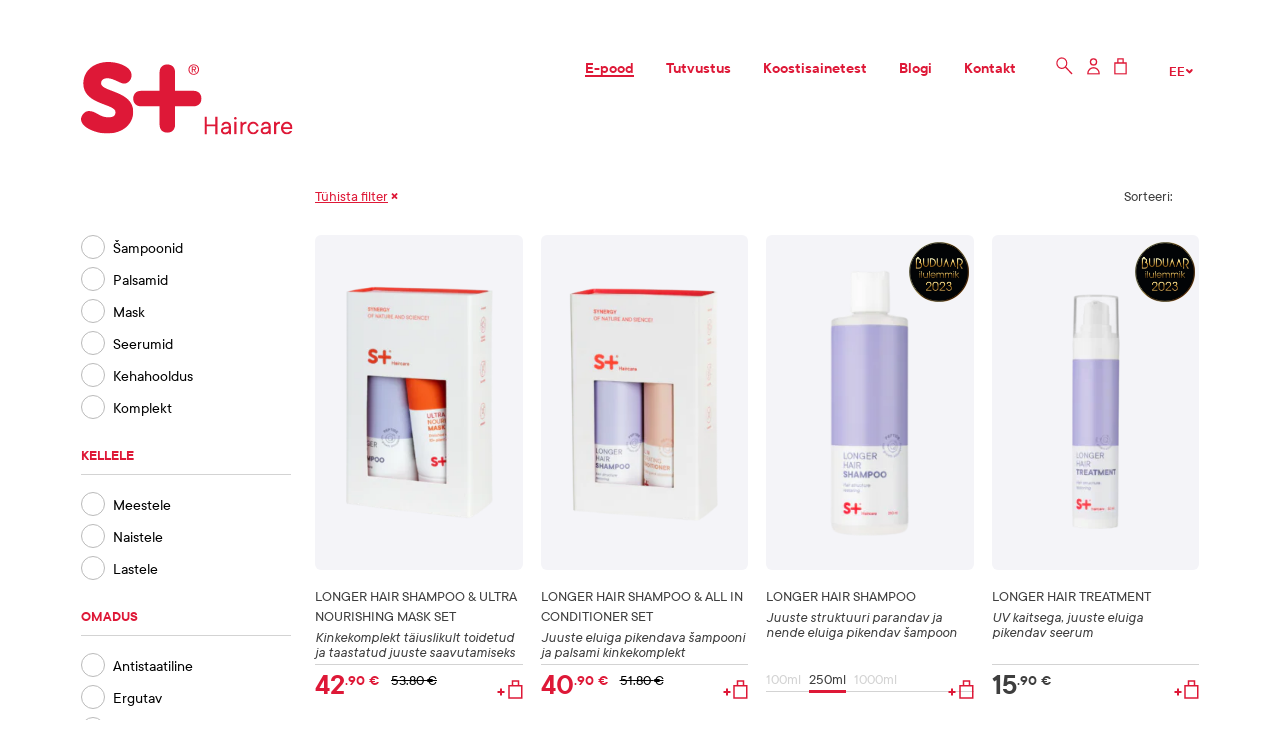

--- FILE ---
content_type: text/html; charset=UTF-8
request_url: https://splushaircare.com/epood/?sari=longer-hair
body_size: 19225
content:
<!DOCTYPE html>
<html lang="et" class="no-js">
	<head>
		<meta charset="UTF-8">
		<title>E-pood - S+ Haircare</title>
		<meta http-equiv="X-UA-Compatible" content="IE=edge">
		<meta name="viewport" content="width=device-width, initial-scale=1.0, maximum-scale=1.0">

		<script type="text/javascript" data-cookieconsent="ignore">
	window.dataLayerPYS = window.dataLayerPYS || [];

	function gtag() {
		dataLayerPYS.push(arguments);
	}

	gtag("consent", "default", {
		ad_personalization: "denied",
		ad_storage: "denied",
		ad_user_data: "denied",
		analytics_storage: "denied",
		functionality_storage: "denied",
		personalization_storage: "denied",
		security_storage: "granted",
		wait_for_update: 500,
	});
	gtag("set", "ads_data_redaction", true);
	</script>
<script type="text/javascript"
		id="Cookiebot"
		src="https://consent.cookiebot.com/uc.js"
		data-implementation="wp"
		data-cbid="01e01f14-c170-43ef-ac92-d0a0623d9283"
						data-culture="ET"
				data-blockingmode="auto"
	></script>
<meta name='robots' content='index, follow, max-image-preview:large, max-snippet:-1, max-video-preview:-1' />
	<style>img:is([sizes="auto" i], [sizes^="auto," i]) { contain-intrinsic-size: 3000px 1500px }</style>
	
<!-- Google Tag Manager by PYS -->
    <script data-cfasync="false" data-pagespeed-no-defer>
	    window.dataLayerPYS = window.dataLayerPYS || [];
	</script>
<!-- End Google Tag Manager by PYS -->
	<!-- This site is optimized with the Yoast SEO plugin v25.8 - https://yoast.com/wordpress/plugins/seo/ -->
	<meta name="description" content="S+ Haircare juuksehooldustooted on rikastatud juuksekasvu soodustavate peptiidide ja rikkalike taimeekstraktidega ning ei sisalda karme kemikaale" />
	<link rel="canonical" href="https://splushaircare.com/epood/" />
	<meta property="og:locale" content="et_EE" />
	<meta property="og:type" content="article" />
	<meta property="og:title" content="E-pood - S+ Haircare" />
	<meta property="og:description" content="S+ Haircare juuksehooldustooted on rikastatud juuksekasvu soodustavate peptiidide ja rikkalike taimeekstraktidega ning ei sisalda karme kemikaale" />
	<meta property="og:url" content="https://splushaircare.com/epood/" />
	<meta property="og:site_name" content="S+ Haircare" />
	<meta property="article:modified_time" content="2025-08-28T09:50:07+00:00" />
	<meta name="twitter:card" content="summary_large_image" />
	<script type="application/ld+json" class="yoast-schema-graph">{"@context":"https://schema.org","@graph":[{"@type":"WebPage","@id":"https://splushaircare.com/epood/","url":"https://splushaircare.com/epood/","name":"E-pood - S+ Haircare","isPartOf":{"@id":"https://splushaircare.com/#website"},"primaryImageOfPage":{"@id":"https://splushaircare.com/epood/#primaryimage"},"image":{"@id":"https://splushaircare.com/epood/#primaryimage"},"thumbnailUrl":"https://splushaircare.com/wp-content/uploads/2024/06/4745090840537-S-HAIRCARE-Longer-Hair-Shampoo-Ultra-Nourishing-Mask-Set-3-e1719584377612.png","datePublished":"2022-05-27T08:37:32+00:00","dateModified":"2025-08-28T09:50:07+00:00","description":"S+ Haircare juuksehooldustooted on rikastatud juuksekasvu soodustavate peptiidide ja rikkalike taimeekstraktidega ning ei sisalda karme kemikaale","breadcrumb":{"@id":"https://splushaircare.com/epood/#breadcrumb"},"inLanguage":"et","potentialAction":[{"@type":"ReadAction","target":["https://splushaircare.com/epood/"]}]},{"@type":"ImageObject","inLanguage":"et","@id":"https://splushaircare.com/epood/#primaryimage","url":"https://splushaircare.com/wp-content/uploads/2024/06/4745090840537-S-HAIRCARE-Longer-Hair-Shampoo-Ultra-Nourishing-Mask-Set-3-e1719584377612.png","contentUrl":"https://splushaircare.com/wp-content/uploads/2024/06/4745090840537-S-HAIRCARE-Longer-Hair-Shampoo-Ultra-Nourishing-Mask-Set-3-e1719584377612.png","width":756,"height":1154,"caption":"S+ Haircare Longer Hair Shampoo & Ultra Nourishing Mask Set"},{"@type":"BreadcrumbList","@id":"https://splushaircare.com/epood/#breadcrumb","itemListElement":[{"@type":"ListItem","position":1,"name":"Home","item":"https://splushaircare.com/"},{"@type":"ListItem","position":2,"name":"E-pood"}]},{"@type":"WebSite","@id":"https://splushaircare.com/#website","url":"https://splushaircare.com/","name":"S+ Haircare","description":"","publisher":{"@id":"https://splushaircare.com/#organization"},"potentialAction":[{"@type":"SearchAction","target":{"@type":"EntryPoint","urlTemplate":"https://splushaircare.com/?s={search_term_string}"},"query-input":{"@type":"PropertyValueSpecification","valueRequired":true,"valueName":"search_term_string"}}],"inLanguage":"et"},{"@type":"Organization","@id":"https://splushaircare.com/#organization","name":"S+ Haircare","url":"https://splushaircare.com/","logo":{"@type":"ImageObject","inLanguage":"et","@id":"https://splushaircare.com/#/schema/logo/image/","url":"https://splushaircare.com/wp-content/uploads/2022/05/Shaircare_logo.svg","contentUrl":"https://splushaircare.com/wp-content/uploads/2022/05/Shaircare_logo.svg","width":212,"height":73,"caption":"S+ Haircare"},"image":{"@id":"https://splushaircare.com/#/schema/logo/image/"}}]}</script>
	<!-- / Yoast SEO plugin. -->


<link rel='dns-prefetch' href='//cdn.jsdelivr.net' />
<link rel='stylesheet' id='sbi_styles-css' href='https://splushaircare.com/wp-content/plugins/instagram-feed-pro/css/sbi-styles.min.css?ver=6.8.1' type='text/css' media='all' />
<style id='classic-theme-styles-inline-css' type='text/css'>
/*! This file is auto-generated */
.wp-block-button__link{color:#fff;background-color:#32373c;border-radius:9999px;box-shadow:none;text-decoration:none;padding:calc(.667em + 2px) calc(1.333em + 2px);font-size:1.125em}.wp-block-file__button{background:#32373c;color:#fff;text-decoration:none}
</style>
<style id='global-styles-inline-css' type='text/css'>
:root{--wp--preset--aspect-ratio--square: 1;--wp--preset--aspect-ratio--4-3: 4/3;--wp--preset--aspect-ratio--3-4: 3/4;--wp--preset--aspect-ratio--3-2: 3/2;--wp--preset--aspect-ratio--2-3: 2/3;--wp--preset--aspect-ratio--16-9: 16/9;--wp--preset--aspect-ratio--9-16: 9/16;--wp--preset--color--black: #000000;--wp--preset--color--cyan-bluish-gray: #abb8c3;--wp--preset--color--white: #ffffff;--wp--preset--color--pale-pink: #f78da7;--wp--preset--color--vivid-red: #cf2e2e;--wp--preset--color--luminous-vivid-orange: #ff6900;--wp--preset--color--luminous-vivid-amber: #fcb900;--wp--preset--color--light-green-cyan: #7bdcb5;--wp--preset--color--vivid-green-cyan: #00d084;--wp--preset--color--pale-cyan-blue: #8ed1fc;--wp--preset--color--vivid-cyan-blue: #0693e3;--wp--preset--color--vivid-purple: #9b51e0;--wp--preset--gradient--vivid-cyan-blue-to-vivid-purple: linear-gradient(135deg,rgba(6,147,227,1) 0%,rgb(155,81,224) 100%);--wp--preset--gradient--light-green-cyan-to-vivid-green-cyan: linear-gradient(135deg,rgb(122,220,180) 0%,rgb(0,208,130) 100%);--wp--preset--gradient--luminous-vivid-amber-to-luminous-vivid-orange: linear-gradient(135deg,rgba(252,185,0,1) 0%,rgba(255,105,0,1) 100%);--wp--preset--gradient--luminous-vivid-orange-to-vivid-red: linear-gradient(135deg,rgba(255,105,0,1) 0%,rgb(207,46,46) 100%);--wp--preset--gradient--very-light-gray-to-cyan-bluish-gray: linear-gradient(135deg,rgb(238,238,238) 0%,rgb(169,184,195) 100%);--wp--preset--gradient--cool-to-warm-spectrum: linear-gradient(135deg,rgb(74,234,220) 0%,rgb(151,120,209) 20%,rgb(207,42,186) 40%,rgb(238,44,130) 60%,rgb(251,105,98) 80%,rgb(254,248,76) 100%);--wp--preset--gradient--blush-light-purple: linear-gradient(135deg,rgb(255,206,236) 0%,rgb(152,150,240) 100%);--wp--preset--gradient--blush-bordeaux: linear-gradient(135deg,rgb(254,205,165) 0%,rgb(254,45,45) 50%,rgb(107,0,62) 100%);--wp--preset--gradient--luminous-dusk: linear-gradient(135deg,rgb(255,203,112) 0%,rgb(199,81,192) 50%,rgb(65,88,208) 100%);--wp--preset--gradient--pale-ocean: linear-gradient(135deg,rgb(255,245,203) 0%,rgb(182,227,212) 50%,rgb(51,167,181) 100%);--wp--preset--gradient--electric-grass: linear-gradient(135deg,rgb(202,248,128) 0%,rgb(113,206,126) 100%);--wp--preset--gradient--midnight: linear-gradient(135deg,rgb(2,3,129) 0%,rgb(40,116,252) 100%);--wp--preset--font-size--small: 13px;--wp--preset--font-size--medium: 20px;--wp--preset--font-size--large: 36px;--wp--preset--font-size--x-large: 42px;--wp--preset--spacing--20: 0.44rem;--wp--preset--spacing--30: 0.67rem;--wp--preset--spacing--40: 1rem;--wp--preset--spacing--50: 1.5rem;--wp--preset--spacing--60: 2.25rem;--wp--preset--spacing--70: 3.38rem;--wp--preset--spacing--80: 5.06rem;--wp--preset--shadow--natural: 6px 6px 9px rgba(0, 0, 0, 0.2);--wp--preset--shadow--deep: 12px 12px 50px rgba(0, 0, 0, 0.4);--wp--preset--shadow--sharp: 6px 6px 0px rgba(0, 0, 0, 0.2);--wp--preset--shadow--outlined: 6px 6px 0px -3px rgba(255, 255, 255, 1), 6px 6px rgba(0, 0, 0, 1);--wp--preset--shadow--crisp: 6px 6px 0px rgba(0, 0, 0, 1);}:where(.is-layout-flex){gap: 0.5em;}:where(.is-layout-grid){gap: 0.5em;}body .is-layout-flex{display: flex;}.is-layout-flex{flex-wrap: wrap;align-items: center;}.is-layout-flex > :is(*, div){margin: 0;}body .is-layout-grid{display: grid;}.is-layout-grid > :is(*, div){margin: 0;}:where(.wp-block-columns.is-layout-flex){gap: 2em;}:where(.wp-block-columns.is-layout-grid){gap: 2em;}:where(.wp-block-post-template.is-layout-flex){gap: 1.25em;}:where(.wp-block-post-template.is-layout-grid){gap: 1.25em;}.has-black-color{color: var(--wp--preset--color--black) !important;}.has-cyan-bluish-gray-color{color: var(--wp--preset--color--cyan-bluish-gray) !important;}.has-white-color{color: var(--wp--preset--color--white) !important;}.has-pale-pink-color{color: var(--wp--preset--color--pale-pink) !important;}.has-vivid-red-color{color: var(--wp--preset--color--vivid-red) !important;}.has-luminous-vivid-orange-color{color: var(--wp--preset--color--luminous-vivid-orange) !important;}.has-luminous-vivid-amber-color{color: var(--wp--preset--color--luminous-vivid-amber) !important;}.has-light-green-cyan-color{color: var(--wp--preset--color--light-green-cyan) !important;}.has-vivid-green-cyan-color{color: var(--wp--preset--color--vivid-green-cyan) !important;}.has-pale-cyan-blue-color{color: var(--wp--preset--color--pale-cyan-blue) !important;}.has-vivid-cyan-blue-color{color: var(--wp--preset--color--vivid-cyan-blue) !important;}.has-vivid-purple-color{color: var(--wp--preset--color--vivid-purple) !important;}.has-black-background-color{background-color: var(--wp--preset--color--black) !important;}.has-cyan-bluish-gray-background-color{background-color: var(--wp--preset--color--cyan-bluish-gray) !important;}.has-white-background-color{background-color: var(--wp--preset--color--white) !important;}.has-pale-pink-background-color{background-color: var(--wp--preset--color--pale-pink) !important;}.has-vivid-red-background-color{background-color: var(--wp--preset--color--vivid-red) !important;}.has-luminous-vivid-orange-background-color{background-color: var(--wp--preset--color--luminous-vivid-orange) !important;}.has-luminous-vivid-amber-background-color{background-color: var(--wp--preset--color--luminous-vivid-amber) !important;}.has-light-green-cyan-background-color{background-color: var(--wp--preset--color--light-green-cyan) !important;}.has-vivid-green-cyan-background-color{background-color: var(--wp--preset--color--vivid-green-cyan) !important;}.has-pale-cyan-blue-background-color{background-color: var(--wp--preset--color--pale-cyan-blue) !important;}.has-vivid-cyan-blue-background-color{background-color: var(--wp--preset--color--vivid-cyan-blue) !important;}.has-vivid-purple-background-color{background-color: var(--wp--preset--color--vivid-purple) !important;}.has-black-border-color{border-color: var(--wp--preset--color--black) !important;}.has-cyan-bluish-gray-border-color{border-color: var(--wp--preset--color--cyan-bluish-gray) !important;}.has-white-border-color{border-color: var(--wp--preset--color--white) !important;}.has-pale-pink-border-color{border-color: var(--wp--preset--color--pale-pink) !important;}.has-vivid-red-border-color{border-color: var(--wp--preset--color--vivid-red) !important;}.has-luminous-vivid-orange-border-color{border-color: var(--wp--preset--color--luminous-vivid-orange) !important;}.has-luminous-vivid-amber-border-color{border-color: var(--wp--preset--color--luminous-vivid-amber) !important;}.has-light-green-cyan-border-color{border-color: var(--wp--preset--color--light-green-cyan) !important;}.has-vivid-green-cyan-border-color{border-color: var(--wp--preset--color--vivid-green-cyan) !important;}.has-pale-cyan-blue-border-color{border-color: var(--wp--preset--color--pale-cyan-blue) !important;}.has-vivid-cyan-blue-border-color{border-color: var(--wp--preset--color--vivid-cyan-blue) !important;}.has-vivid-purple-border-color{border-color: var(--wp--preset--color--vivid-purple) !important;}.has-vivid-cyan-blue-to-vivid-purple-gradient-background{background: var(--wp--preset--gradient--vivid-cyan-blue-to-vivid-purple) !important;}.has-light-green-cyan-to-vivid-green-cyan-gradient-background{background: var(--wp--preset--gradient--light-green-cyan-to-vivid-green-cyan) !important;}.has-luminous-vivid-amber-to-luminous-vivid-orange-gradient-background{background: var(--wp--preset--gradient--luminous-vivid-amber-to-luminous-vivid-orange) !important;}.has-luminous-vivid-orange-to-vivid-red-gradient-background{background: var(--wp--preset--gradient--luminous-vivid-orange-to-vivid-red) !important;}.has-very-light-gray-to-cyan-bluish-gray-gradient-background{background: var(--wp--preset--gradient--very-light-gray-to-cyan-bluish-gray) !important;}.has-cool-to-warm-spectrum-gradient-background{background: var(--wp--preset--gradient--cool-to-warm-spectrum) !important;}.has-blush-light-purple-gradient-background{background: var(--wp--preset--gradient--blush-light-purple) !important;}.has-blush-bordeaux-gradient-background{background: var(--wp--preset--gradient--blush-bordeaux) !important;}.has-luminous-dusk-gradient-background{background: var(--wp--preset--gradient--luminous-dusk) !important;}.has-pale-ocean-gradient-background{background: var(--wp--preset--gradient--pale-ocean) !important;}.has-electric-grass-gradient-background{background: var(--wp--preset--gradient--electric-grass) !important;}.has-midnight-gradient-background{background: var(--wp--preset--gradient--midnight) !important;}.has-small-font-size{font-size: var(--wp--preset--font-size--small) !important;}.has-medium-font-size{font-size: var(--wp--preset--font-size--medium) !important;}.has-large-font-size{font-size: var(--wp--preset--font-size--large) !important;}.has-x-large-font-size{font-size: var(--wp--preset--font-size--x-large) !important;}
:where(.wp-block-post-template.is-layout-flex){gap: 1.25em;}:where(.wp-block-post-template.is-layout-grid){gap: 1.25em;}
:where(.wp-block-columns.is-layout-flex){gap: 2em;}:where(.wp-block-columns.is-layout-grid){gap: 2em;}
:root :where(.wp-block-pullquote){font-size: 1.5em;line-height: 1.6;}
</style>
<link rel='stylesheet' id='my-plugin-style-css' href='https://splushaircare.com/wp-content/plugins/low-impack/styles.css?ver=6.8.2' type='text/css' media='all' />
<link rel='stylesheet' id='woo-shipping-dpd-baltic-css' href='https://splushaircare.com/wp-content/plugins/woo-shipping-dpd-baltic/public/css/dpd-public.css?ver=1.2.88' type='text/css' media='all' />
<link rel='stylesheet' id='select2css-css' href='//cdn.jsdelivr.net/npm/select2@4.1.0-rc.0/dist/css/select2.min.css?ver=1.0' type='text/css' media='all' />
<link rel='stylesheet' id='woocommerce-layout-css' href='https://splushaircare.com/wp-content/plugins/woocommerce/assets/css/woocommerce-layout.css?ver=10.1.2' type='text/css' media='all' />
<link rel='stylesheet' id='woocommerce-smallscreen-css' href='https://splushaircare.com/wp-content/plugins/woocommerce/assets/css/woocommerce-smallscreen.css?ver=10.1.2' type='text/css' media='only screen and (max-width: 768px)' />
<link rel='stylesheet' id='woocommerce-general-css' href='https://splushaircare.com/wp-content/plugins/woocommerce/assets/css/woocommerce.css?ver=10.1.2' type='text/css' media='all' />
<style id='woocommerce-inline-inline-css' type='text/css'>
.woocommerce form .form-row .required { visibility: visible; }
</style>
<link rel='stylesheet' id='montonio-style-css' href='https://splushaircare.com/wp-content/plugins/montonio-for-woocommerce/assets/css/montonio-style.css?ver=9.1.0' type='text/css' media='all' />
<link rel='stylesheet' id='cms-navigation-style-base-css' href='https://splushaircare.com/wp-content/plugins/wpml-cms-nav/res/css/cms-navigation-base.css?ver=1.5.6' type='text/css' media='screen' />
<link rel='stylesheet' id='cms-navigation-style-css' href='https://splushaircare.com/wp-content/plugins/wpml-cms-nav/res/css/cms-navigation.css?ver=1.5.6' type='text/css' media='screen' />
<link rel='stylesheet' id='brands-styles-css' href='https://splushaircare.com/wp-content/plugins/woocommerce/assets/css/brands.css?ver=10.1.2' type='text/css' media='all' />
<link rel='stylesheet' id='swiper-css' href='https://splushaircare.com/wp-content/themes/salon/assets/css/swiper.min.css?ver=6.8.2' type='text/css' media='all' />
<link rel='stylesheet' id='styles-css' href='https://splushaircare.com/wp-content/themes/salon/scss/css/styles.css?ver=1759820946' type='text/css' media='all' />
<link rel='stylesheet' id='shop-css' href='https://splushaircare.com/wp-content/themes/salon/scss/css/shop.css?ver=1759820946' type='text/css' media='all' />
<link rel='stylesheet' id='woo_discount_pro_style-css' href='https://splushaircare.com/wp-content/plugins/woo-discount-rules-pro/Assets/Css/awdr_style.min.css?ver=2.6.5' type='text/css' media='all' />
<script type="text/javascript" src="https://splushaircare.com/wp-includes/js/jquery/jquery.min.js?ver=3.7.1" id="jquery-core-js"></script>
<script type="text/javascript" src="https://splushaircare.com/wp-includes/js/jquery/jquery-migrate.min.js?ver=3.4.1" id="jquery-migrate-js"></script>
<script type="text/javascript" id="jquery-js-before">
/* <![CDATA[ */
const script_data = {"ajaxUrl":"https:\/\/splushaircare.com\/wp-admin\/admin-ajax.php","langCode":"et","siteUrl":"https:\/\/splushaircare.com","themeUrl":"https:\/\/splushaircare.com\/wp-content\/themes\/salon","storeUrl":"https:\/\/splushaircare.com\/epood\/"}
/* ]]> */
</script>
<script type="text/javascript" src="https://splushaircare.com/wp-content/plugins/woocommerce-eabi-postoffice/js/jquery.cascadingdropdown.js?ver=6.8.2" id="jquery-cascadingdropdown-js"></script>
<script type="text/javascript" src="https://splushaircare.com/wp-content/plugins/woocommerce-eabi-postoffice/js/eabi.cascadingdropdown.js?ver=6.8.2" id="eabi-cascadingdropdown-js"></script>
<script type="text/javascript" id="woo-shipping-dpd-baltic-js-extra">
/* <![CDATA[ */
var dpd = {"fe_ajax_nonce":"f5584cb260","ajax_url":"\/wp-admin\/admin-ajax.php"};
/* ]]> */
</script>
<script type="text/javascript" src="https://splushaircare.com/wp-content/plugins/woo-shipping-dpd-baltic/public/js/dpd-public.js?ver=1.2.88" id="woo-shipping-dpd-baltic-js"></script>
<script type="text/javascript" src="https://splushaircare.com/wp-content/plugins/woocommerce/assets/js/jquery-blockui/jquery.blockUI.min.js?ver=2.7.0-wc.10.1.2" id="jquery-blockui-js" defer="defer" data-wp-strategy="defer"></script>
<script type="text/javascript" id="wc-add-to-cart-js-extra">
/* <![CDATA[ */
var wc_add_to_cart_params = {"ajax_url":"\/wp-admin\/admin-ajax.php","wc_ajax_url":"\/?wc-ajax=%%endpoint%%","i18n_view_cart":"Vaata ostukorvi","cart_url":"https:\/\/splushaircare.com\/ostukorv\/","is_cart":"","cart_redirect_after_add":"no"};
/* ]]> */
</script>
<script type="text/javascript" src="https://splushaircare.com/wp-content/plugins/woocommerce/assets/js/frontend/add-to-cart.min.js?ver=10.1.2" id="wc-add-to-cart-js" defer="defer" data-wp-strategy="defer"></script>
<script type="text/javascript" src="https://splushaircare.com/wp-content/plugins/woocommerce/assets/js/js-cookie/js.cookie.min.js?ver=2.1.4-wc.10.1.2" id="js-cookie-js" defer="defer" data-wp-strategy="defer"></script>
<script type="text/javascript" id="woocommerce-js-extra">
/* <![CDATA[ */
var woocommerce_params = {"ajax_url":"\/wp-admin\/admin-ajax.php","wc_ajax_url":"\/?wc-ajax=%%endpoint%%","i18n_password_show":"Show password","i18n_password_hide":"Hide password"};
/* ]]> */
</script>
<script type="text/javascript" src="https://splushaircare.com/wp-content/plugins/woocommerce/assets/js/frontend/woocommerce.min.js?ver=10.1.2" id="woocommerce-js" defer="defer" data-wp-strategy="defer"></script>
<link rel="https://api.w.org/" href="https://splushaircare.com/wp-json/" /><meta name="generator" content="WPML ver:4.8.0 stt:1,15;" />

		<!-- GA Google Analytics @ https://m0n.co/ga -->
		<script>
			(function(i,s,o,g,r,a,m){i['GoogleAnalyticsObject']=r;i[r]=i[r]||function(){
			(i[r].q=i[r].q||[]).push(arguments)},i[r].l=1*new Date();a=s.createElement(o),
			m=s.getElementsByTagName(o)[0];a.async=1;a.src=g;m.parentNode.insertBefore(a,m)
			})(window,document,'script','https://www.google-analytics.com/analytics.js','ga');
			ga('create', '331121166', 'auto');
			ga('send', 'pageview');
		</script>

	<meta name="facebook-domain-verification" content="d9kctti1m3xmxmo9ccyn2m54tiybma" />	<script>

					        // jQuery(document).on( 'change', '.wc_payment_methods input[name="payment_method"]', function() {
				// 	jQuery('body').trigger('update_checkout');
				// });
					</script>
				<noscript><style>.woocommerce-product-gallery{ opacity: 1 !important; }</style></noscript>
	<link rel="icon" href="https://splushaircare.com/wp-content/uploads/2022/06/cropped-Sfavicon-100x100.png" sizes="32x32" />
<link rel="icon" href="https://splushaircare.com/wp-content/uploads/2022/06/cropped-Sfavicon-210x210.png" sizes="192x192" />
<link rel="apple-touch-icon" href="https://splushaircare.com/wp-content/uploads/2022/06/cropped-Sfavicon-210x210.png" />
<meta name="msapplication-TileImage" content="https://splushaircare.com/wp-content/uploads/2022/06/cropped-Sfavicon-300x300.png" />

		
		

		<link rel="preload" href="https://splushaircare.com/wp-content/themes/salon/fonts/TTCommonsClassic/TTCommonsClassic-Regular.woff2" as="font" type="font/woff2" crossorigin="anonymous">
		<link rel="preload" href="https://splushaircare.com/wp-content/themes/salon/fonts/TTCommonsClassic/TTCommonsClassic-DemiBold.woff2" as="font" type="font/woff2" crossorigin="anonymous">

        <script>document.documentElement.style.setProperty('--vh', window.innerHeight * 0.01 + 'px');</script>
		
				<!-- Google tag (gtag.js) -->
<script async src="https://www.googletagmanager.com/gtag/js?id=AW-966014357&l=dataLayerPYS"></script>
<script>
  window.dataLayerPYS = window.dataLayerPYS || [];
  function gtag(){dataLayerPYS.push(arguments);}
  gtag('js', new Date());

  gtag('config', 'AW-966014357');
</script>	</head>
	<body class="archive post-type-archive post-type-archive-product wp-theme-salon theme-salon woocommerce-shop woocommerce woocommerce-page woocommerce-no-js">
		
		<header>
			<div class="header_container container d-flex justify-content-between align-items-center">
				<div class="logo_wrap d-flex">
											<a class="logo align-self-lg-end align-self-center" id="home_url" href="https://splushaircare.com">
							<img class="no-lazy" src="https://splushaircare.com/wp-content/uploads/2022/05/Shaircare_logo.svg" width="212" height="73" alt="" />
						</a>
					
											<a class="small_logo align-self-center" id="small_home_url" href="https://splushaircare.com">
							<img class="no-lazy" src="https://splushaircare.com/wp-content/uploads/2022/05/small_shaircare_logo.svg" width="126" height="18" alt="" />
							
															<img class="white" src="https://splushaircare.com/wp-content/uploads/2022/06/small_shaircare_logo_valge.svg" width="126" height="18" alt="" />
													</a>
									</div>

				<div class="header_wrapper">
					<div class="d-flex align-items-lg-end flex-lg-row flex-column align-items-start justify-content-lg-start justify-content-between">
													<a class="mobile_logo d-lg-none d-block" id="home_url" href="https://splushaircare.com">
								<img class="no-lazy" src="https://splushaircare.com/wp-content/uploads/2022/06/mobile_icon.svg" width="121" height="72" alt="" />
							</a>
						
						<div class="menu_wrap">
							<div id="header_menu">	
								<ul class="d-flex align-items-lg-center flex-lg-row flex-column align-items-start"><li id="menu-item-891" class="menu-item menu-item-type-post_type menu-item-object-page current-menu-item current_page_item menu-item-891"><a href="https://splushaircare.com/epood/" aria-current="page">E-pood</a></li>
<li id="menu-item-1291" class="menu-item menu-item-type-post_type menu-item-object-page menu-item-1291"><a href="https://splushaircare.com/tutvustus/">Tutvustus</a></li>
<li id="menu-item-1163" class="menu-item menu-item-type-post_type menu-item-object-page menu-item-1163"><a href="https://splushaircare.com/koostisainetest/">Koostisainetest</a></li>
<li id="menu-item-1225" class="menu-item menu-item-type-post_type menu-item-object-page menu-item-1225"><a href="https://splushaircare.com/blogi/">Blogi</a></li>
<li id="menu-item-892" class="menu-item menu-item-type-post_type menu-item-object-page menu-item-892"><a href="https://splushaircare.com/kontakt/">Kontakt</a></li>
</ul>							</div>
							
							<div class="d-lg-none d-flex">
								<div class="desktop_languages language_switcher align-items-center"><div class="current_language_item d-flex align-items-center justify-content-center"><span class="align-items-center active">EE</span></div><div class="sub_language_list align-items-center"><div class="sub_language_item"></div><div class="sub_language_item"><a href="https://splushaircare.com/en/shop/">EN</a></div></div></div>							</div>
						</div>
						
						<div class="search_form_wrap">
							<div id="open_searchform" class="no_cursor">
								<img class="default" src="https://splushaircare.com/wp-content/themes/salon/images/icons/search_icon.svg" width="17.27" height="17.27"/>
								<img class="white" src="https://splushaircare.com/wp-content/themes/salon/images/icons/search_icon_white.svg" width="17.27" height="17.27"/>
								<img class="d-lg-none d-block" src="https://splushaircare.com/wp-content/themes/salon/images/icons/search_mobile.svg" width="25" height="25"/>
							</div>
							<form method="get" id="searchform" action="https://splushaircare.com/" autocomplete="off" data-siteurl="https://splushaircare.com/">
	<div id="close_search_form" class="close_form d-lg-none d-block">
		<p>Sulge</p>
		<div class="close"></div>
	</div>
	<div class="d-flex flex-column align-items-start">
		<div class="form_open"></div>

		<div class="input_wrap">
			<input id="s" type="text" name="s" value="" placeholder="Otsi lehelt..." autocomplete="off">

			<button type="submit" id="searchsubmit">
				<img src="https://splushaircare.com/wp-content/themes/salon/images/icons/search_icon.svg" />
			</button>
		</div>

		<div class="search_reccomendations">
		
		</div>
	</div>
</form>						</div>
																			<ul class="woocommerce_links d-flex">
																											<li class="my_account_wrap">
											<a href="https://splushaircare.com/minu-konto/" class="my_account">
												<img class="default" src="https://splushaircare.com/wp-content/themes/salon/images/icons/my_account.svg" alt="My Account" width="12.85" height="17.08">
												<img class="white" src="https://splushaircare.com/wp-content/themes/salon/images/icons/my_account_white.svg" alt="My Account" width="12.85" height="17.08">
												<img class="d-lg-none d-block" src="https://splushaircare.com/wp-content/themes/salon/images/icons/my_account_mobile.svg" alt="My Account" width="68" height="68">
											</a>
										</li>
																																		<li class="shopping_cart_wrap">
										<a href="https://splushaircare.com/ostukorv/" class="shopping_cart">
											<div class="wrap">
												<img class="default" src="https://splushaircare.com/wp-content/themes/salon/images/icons/cart.svg" alt="Shopping Cart" width="12.85" height="17.08">
												<img class="white" src="https://splushaircare.com/wp-content/themes/salon/images/icons/cart_white.svg" alt="Shopping Cart" width="12.85" height="17.08">
												<img class="d-lg-none d-block" src="https://splushaircare.com/wp-content/themes/salon/images/icons/cart_mobile.svg" alt="Shopping Cart" width="68" height="68">
												<span class="cart_count"></span>
											</div>
										</a>
									</li>
															</ul>
						
						<div class="languages_wrap d-lg-block d-none">
							<div class="desktop_languages language_switcher align-items-center"><div class="current_language_item d-flex align-items-center justify-content-center"><span class="align-items-center active">EE</span></div><div class="sub_language_list align-items-center"><div class="sub_language_item"></div><div class="sub_language_item"><a href="https://splushaircare.com/en/shop/">EN</a></div></div></div>						</div>
					</div>
				</div>
															<div class="shopping_cart_wrap sticky">
							<a href="https://splushaircare.com/ostukorv/" class="shopping_cart">
								<div class="wrap d-flex">
									<img class="default" src="https://splushaircare.com/wp-content/themes/salon/images/icons/cart.svg" alt="Shopping Cart" width="12.85" height="17.08">
									<span class="cart_count"></span>
								</div>
							</a>
						</div>
													<div class="hamburger hamburger--squeeze js-hamburger">
					<div class="hamburger-box">
						<div class="hamburger-inner"></div>
					</div>
				</div>
			</div>
		</header><div id="primary" class="content-area"><main id="main" class="site-main" role="main"><div class="container all_products">
	<div class="change_filters_wrap d-lg-none d-flex flex-column">
		<div class="active_filters_wrap">
			<span>Filtrid:</span>
			<div id="active_filters"></div>
		</div>
		<div class="change_filters">
			<span>Muuda filtreid</span>
		</div>
	</div>
	<div class="row">
		<div class="col col-12 ordering">
			<div class="row justify-content-end">
				<div class="col col-12">
					<div class="woocommerce-notices-wrapper"></div>
<div class="ordering_wrapper d-flex flex-wrap justify-content-lg-center justify-content-between align-items-lg-center align-items-start">
	<div class="cancel_filters_wrapper">
		<span class="cancel_filters">Tühista filter</span>
	</div>
	<form class="woocommerce-ordering" method="get">
		<span>Sorteeri:</span>
		<select name="orderby" class="orderby" aria-label="Poe järjestus">
							<option value="date"  selected='selected'>uuemad</option>
							<option value="date-older" >vanemad</option>
							<option value="series" >sari: A-Z</option>
							<option value="price" >hind: odavamad enne</option>
							<option value="price-desc" >hind: kallimad enne</option>
							<option value="name" >A-Z</option>
					</select>
		<input type="hidden" name="paged" value="1" />
		<div class="sorting_fields">
			<input type="hidden" name="sari" value="longer-hair" />		</div>
	</form>
</div>				</div>
			</div>
		</div>
		<div class="col col-md-auto col-12 filters">
			<div class="product_filters">
				<div class="d-lg-none d-block">
					<div class="mob_filters_head d-flex">
																			<a class="logo align-self-center" id="home_url" href="https://splushaircare.com">
								<img class="no-lazy" src="https://splushaircare.com/wp-content/uploads/2022/05/Shaircare_logo.svg" width="212" height="73" alt="" />
							</a>
												<div class="close_filters"></div>
					</div>
					<h2>Filtreeri</h2>
				</div>
																					<div class="filter-item">
																						<label class="d-flex align-items-center no_cursor">
									<input type="checkbox" data-title="Šampoonid" name="product_cat" value="sampoon">
									<span>Šampoonid</span>
								</label>
															<label class="d-flex align-items-center no_cursor">
									<input type="checkbox" data-title="Palsamid" name="product_cat" value="palsamid">
									<span>Palsamid</span>
								</label>
															<label class="d-flex align-items-center no_cursor">
									<input type="checkbox" data-title="Mask" name="product_cat" value="mask">
									<span>Mask</span>
								</label>
															<label class="d-flex align-items-center no_cursor">
									<input type="checkbox" data-title="Seerumid" name="product_cat" value="seerumid">
									<span>Seerumid</span>
								</label>
															<label class="d-flex align-items-center no_cursor">
									<input type="checkbox" data-title="Kehahooldus" name="product_cat" value="kehahooldus">
									<span>Kehahooldus</span>
								</label>
															<label class="d-flex align-items-center no_cursor">
									<input type="checkbox" data-title="Komplekt" name="product_cat" value="komplekt">
									<span>Komplekt</span>
								</label>
													</div>
																	<div class="filter-item">
															<h3>Kellele</h3>
																						<label class="d-flex align-items-center no_cursor">
									<input type="checkbox" data-title="Meestele" name="kellele" value="meestele">
									<span>Meestele</span>
								</label>
															<label class="d-flex align-items-center no_cursor">
									<input type="checkbox" data-title="Naistele" name="kellele" value="naistele">
									<span>Naistele</span>
								</label>
															<label class="d-flex align-items-center no_cursor">
									<input type="checkbox" data-title="Lastele" name="kellele" value="lastele">
									<span>Lastele</span>
								</label>
													</div>
																	<div class="filter-item">
															<h3>Omadus</h3>
																						<label class="d-flex align-items-center no_cursor">
									<input type="checkbox" data-title="Antistaatiline" name="omadus" value="antistaatiline">
									<span>Antistaatiline</span>
								</label>
															<label class="d-flex align-items-center no_cursor">
									<input type="checkbox" data-title="Ergutav" name="omadus" value="ergutav">
									<span>Ergutav</span>
								</label>
															<label class="d-flex align-items-center no_cursor">
									<input type="checkbox" data-title="Hõrenevatele juustele" name="omadus" value="horenevatele-juustele">
									<span>Hõrenevatele juustele</span>
								</label>
															<label class="d-flex align-items-center no_cursor">
									<input type="checkbox" data-title="Jahutav" name="omadus" value="jahutav">
									<span>Jahutav</span>
								</label>
															<label class="d-flex align-items-center no_cursor">
									<input type="checkbox" data-title="Juuste kasvu soodustava peptiidiga" name="omadus" value="juuste-kasvu-soodustav">
									<span>Juuste kasvu soodustava peptiidiga</span>
								</label>
															<label class="d-flex align-items-center no_cursor">
									<input type="checkbox" data-title="Kuumakaitsega" name="omadus" value="kuumakaitsega">
									<span>Kuumakaitsega</span>
								</label>
															<label class="d-flex align-items-center no_cursor">
									<input type="checkbox" data-title="Kõõmavastane" name="omadus" value="koom">
									<span>Kõõmavastane</span>
								</label>
															<label class="d-flex align-items-center no_cursor">
									<input type="checkbox" data-title="Läiget andev" name="omadus" value="laiget-andev">
									<span>Läiget andev</span>
								</label>
															<label class="d-flex align-items-center no_cursor">
									<input type="checkbox" data-title="Niisutav" name="omadus" value="niisutav">
									<span>Niisutav</span>
								</label>
															<label class="d-flex align-items-center no_cursor">
									<input type="checkbox" data-title="Stimuleeriv" name="omadus" value="stimuleeriv">
									<span>Stimuleeriv</span>
								</label>
															<label class="d-flex align-items-center no_cursor">
									<input type="checkbox" data-title="Taastav" name="omadus" value="taastav">
									<span>Taastav</span>
								</label>
															<label class="d-flex align-items-center no_cursor">
									<input type="checkbox" data-title="Tundlikule peanahale" name="omadus" value="tudlikule-peanahale">
									<span>Tundlikule peanahale</span>
								</label>
															<label class="d-flex align-items-center no_cursor">
									<input type="checkbox" data-title="UV kaitsega" name="omadus" value="uv-kaitsega">
									<span>UV kaitsega</span>
								</label>
															<label class="d-flex align-items-center no_cursor">
									<input type="checkbox" data-title="Värvikaitsega" name="omadus" value="varvikaitsega">
									<span>Värvikaitsega</span>
								</label>
															<label class="d-flex align-items-center no_cursor">
									<input type="checkbox" data-title="Õrnalt sügavpuhastav" name="omadus" value="sugavpuhastav">
									<span>Õrnalt sügavpuhastav</span>
								</label>
													</div>
																	<div class="filter-item">
															<h3>Sari</h3>
																						<label class="d-flex align-items-center no_cursor">
									<input type="checkbox" data-title="Anti Dandruff" name="sari" value="anti-dandruff">
									<span>Anti Dandruff</span>
								</label>
															<label class="d-flex align-items-center no_cursor">
									<input type="checkbox" data-title="Anti Hairloss" name="sari" value="anti-hairloss">
									<span>Anti Hairloss</span>
								</label>
															<label class="d-flex align-items-center no_cursor">
									<input type="checkbox" data-title="Bodycare" name="sari" value="bodycare">
									<span>Bodycare</span>
								</label>
															<label class="d-flex align-items-center no_cursor">
									<input type="checkbox" data-title="Gentle Care" name="sari" value="gentle-care">
									<span>Gentle Care</span>
								</label>
															<label class="d-flex align-items-center no_cursor">
									<input type="checkbox" data-title="Gentle Gentleman" name="sari" value="gentle-gentleman">
									<span>Gentle Gentleman</span>
								</label>
															<label class="d-flex align-items-center no_cursor">
									<input type="checkbox" data-title="Gentle Mint" name="sari" value="gentle-mint">
									<span>Gentle Mint</span>
								</label>
															<label class="d-flex align-items-center no_cursor">
									<input type="checkbox" data-title="Longer Hair" name="sari" value="longer-hair" checked="checked">
									<span>Longer Hair</span>
								</label>
													</div>
												</div>
			<div class="save_filters d-lg-none d-flex align-items-center justify-content-center">
				<span>Salvesta filtrid</span>
			</div>
		</div>
		<div id="products_wrapper" class="col col-md-auto col-12 products-wrap d-flex flex-column justify-content-between">
			<div class="products products_loop row"><div class="col col-lg-3 col-md-4 col-6 d-flex flex-column product type-product post-5187 status-publish first instock product_cat-komplekt has-post-thumbnail sale taxable shipping-taxable purchasable product-type-simple">
	<a href="https://splushaircare.com/epood/longer-hair-shampoo-ultra-nourishing-mask-set/" class="woocommerce-LoopProduct-link">	<div class="product_image_wrapper">
		
		<div class="product_image d-flex justify-content-center align-items-center cursor_link">
							
				<img src="https://splushaircare.com/wp-content/uploads/2024/06/4745090840537-S-HAIRCARE-Longer-Hair-Shampoo-Ultra-Nourishing-Mask-Set-3-e1719584377612-210x321.png" width="210" height="321" alt="S+ Haircare Longer Hair Shampoo & Ultra Nourishing Mask Set"/>
						
			<div class="product_sale">
											</div>

			<div class="info_icons_wrapper">
				<div class="info_icons d-flex">
									</div>
			</div>
		</div>
	</div>

	<div class="product_title_wrapper">
		<h2 class="woocommerce-loop-product__title">LONGER HAIR SHAMPOO &#038; ULTRA NOURISHING MASK SET</h2>
					<div class="excerpt">
				Kinkekomplekt täiuslikult toidetud ja taastatud juuste saavutamiseks			</div>
			</div>

	</a>
<div class="add_to_cart_wrapper">
	<div class="price_wrapper">
					<span class="price"><del aria-hidden="true"><span class="woocommerce-Price-amount amount"><bdi>53<span class="decimals">.80</span>&nbsp;<span class="woocommerce-Price-currencySymbol">&euro;</span></bdi></span></del> <span class="screen-reader-text">Algne hind oli: 53.80&nbsp;&euro;.</span><ins aria-hidden="true"><span class="woocommerce-Price-amount amount"><bdi>42<span class="decimals">.90</span>&nbsp;<span class="woocommerce-Price-currencySymbol">&euro;</span></bdi></span></ins><span class="screen-reader-text">Current price is: 42.90&nbsp;&euro;.</span></span>
							</div>

	
	<form class="cart" action="https://splushaircare.com/epood/longer-hair-shampoo-ultra-nourishing-mask-set/" method="post" enctype='multipart/form-data'>
		<div class="variation_container d-flex">
			
				<div class="quantity">
				<label class="screen-reader-text" for="quantity_696c9a682dd02">LONGER HAIR SHAMPOO &amp; ULTRA NOURISHING MASK SET kogus</label>
		<div class="quantity_wrapper d-flex align-items-center">
			<div class="change_qty decrease no_cursor"></div>
			<input
				type="number"
				id="quantity_696c9a682dd02"
				class="input-text qty text"
				step="1"
				min="1"
				max="30"
				name="quantity"
				value="1"
				title="Qty"
				size="4"
				placeholder=""
				inputmode="numeric"
				autocomplete="off"
			/>
			<div class="change_qty increase no_cursor"></div>
		</div>
			</div>
	
			<div class="product_sizes d-flex">
							</div>

			<button type="submit" name="add-to-cart" class="single_add_to_cart_button product_type_simple add_to_cart_button no_cursor ajax_add_to_cart" data-quantity="1" data-product_id="5187" data-variation_id="0">
				<span>Lisa ostukorvi</span>
				<div class="plus"></div>
				<img src="https://splushaircare.com/wp-content/themes/salon/images/icons/add_to_cart.svg" width="15" height="19" alt="" />
			</button>

					</div>
	</form>

	
	
			<span class="list_price"><del aria-hidden="true"><span class="woocommerce-Price-amount amount"><bdi>53<span class="decimals">.80</span>&nbsp;<span class="woocommerce-Price-currencySymbol">&euro;</span></bdi></span></del> <span class="screen-reader-text">Algne hind oli: 53.80&nbsp;&euro;.</span><ins aria-hidden="true"><span class="woocommerce-Price-amount amount"><bdi>42<span class="decimals">.90</span>&nbsp;<span class="woocommerce-Price-currencySymbol">&euro;</span></bdi></span></ins><span class="screen-reader-text">Current price is: 42.90&nbsp;&euro;.</span></span>
	</div></div><div class="col col-lg-3 col-md-4 col-6 d-flex flex-column product type-product post-2688 status-publish instock product_cat-sampoon product_cat-palsamid product_cat-komplekt has-post-thumbnail sale taxable shipping-taxable purchasable product-type-simple">
	<a href="https://splushaircare.com/epood/longer-hair-shampoo-all-in-conditioner-set/" class="woocommerce-LoopProduct-link">	<div class="product_image_wrapper">
		
		<div class="product_image d-flex justify-content-center align-items-center cursor_link">
							
				<img src="https://splushaircare.com/wp-content/uploads/2022/11/S-HAIRCARE-LONGER-HAIR-SHAMPOO-ALL-IN-CONDITIONER-SET_taustata-e1697551046650-210x322.png" width="210" height="322" alt="S+ Haircare Longer Hair Shampoo"/>
						
			<div class="product_sale">
											</div>

			<div class="info_icons_wrapper">
				<div class="info_icons d-flex">
									</div>
			</div>
		</div>
	</div>

	<div class="product_title_wrapper">
		<h2 class="woocommerce-loop-product__title">LONGER HAIR SHAMPOO &#038; ALL IN CONDITIONER SET</h2>
					<div class="excerpt">
				Juuste eluiga pikendava šampooni ja palsami kinkekomplekt			</div>
			</div>

	</a>
<div class="add_to_cart_wrapper">
	<div class="price_wrapper">
					<span class="price"><del aria-hidden="true"><span class="woocommerce-Price-amount amount"><bdi>51<span class="decimals">.80</span>&nbsp;<span class="woocommerce-Price-currencySymbol">&euro;</span></bdi></span></del> <span class="screen-reader-text">Algne hind oli: 51.80&nbsp;&euro;.</span><ins aria-hidden="true"><span class="woocommerce-Price-amount amount"><bdi>40<span class="decimals">.90</span>&nbsp;<span class="woocommerce-Price-currencySymbol">&euro;</span></bdi></span></ins><span class="screen-reader-text">Current price is: 40.90&nbsp;&euro;.</span></span>
							</div>

	
	<form class="cart" action="https://splushaircare.com/epood/longer-hair-shampoo-all-in-conditioner-set/" method="post" enctype='multipart/form-data'>
		<div class="variation_container d-flex">
			
				<div class="quantity">
				<label class="screen-reader-text" for="quantity_696c9a682e5ff">LONGER HAIR SHAMPOO &amp; ALL IN CONDITIONER SET kogus</label>
		<div class="quantity_wrapper d-flex align-items-center">
			<div class="change_qty decrease no_cursor"></div>
			<input
				type="number"
				id="quantity_696c9a682e5ff"
				class="input-text qty text"
				step="1"
				min="1"
				max="4"
				name="quantity"
				value="1"
				title="Qty"
				size="4"
				placeholder=""
				inputmode="numeric"
				autocomplete="off"
			/>
			<div class="change_qty increase no_cursor"></div>
		</div>
			</div>
	
			<div class="product_sizes d-flex">
							</div>

			<button type="submit" name="add-to-cart" class="single_add_to_cart_button product_type_simple add_to_cart_button no_cursor ajax_add_to_cart" data-quantity="1" data-product_id="2688" data-variation_id="0">
				<span>Lisa ostukorvi</span>
				<div class="plus"></div>
				<img src="https://splushaircare.com/wp-content/themes/salon/images/icons/add_to_cart.svg" width="15" height="19" alt="" />
			</button>

					</div>
	</form>

	
	
			<span class="list_price"><del aria-hidden="true"><span class="woocommerce-Price-amount amount"><bdi>51<span class="decimals">.80</span>&nbsp;<span class="woocommerce-Price-currencySymbol">&euro;</span></bdi></span></del> <span class="screen-reader-text">Algne hind oli: 51.80&nbsp;&euro;.</span><ins aria-hidden="true"><span class="woocommerce-Price-amount amount"><bdi>40<span class="decimals">.90</span>&nbsp;<span class="woocommerce-Price-currencySymbol">&euro;</span></bdi></span></ins><span class="screen-reader-text">Current price is: 40.90&nbsp;&euro;.</span></span>
	</div></div><div class="col col-lg-3 col-md-4 col-6 d-flex flex-column product type-product post-265 status-publish instock product_cat-sampoon has-post-thumbnail taxable shipping-taxable purchasable product-type-variable has-default-attributes">
	<a href="https://splushaircare.com/epood/s-haircarelonger-hair-shampoo/" class="woocommerce-LoopProduct-link">	<div class="product_image_wrapper">
		
		<div class="product_image d-flex justify-content-center align-items-center cursor_link">
							
				<img src="https://splushaircare.com/wp-content/uploads/2022/05/longer-hair-shampoo-1-97x335.png" width="97" height="335" alt="S+ Haircare Longer Hair Shampoo"/>
						
			<div class="product_sale">
											</div>

			<div class="info_icons_wrapper">
				<div class="info_icons d-flex">
																	<div class="info_icon">
							<img src="https://splushaircare.com/wp-content/uploads/2023/03/Buduaar_ilulemmik_2023_ring_40mm-1.png" >
						</div>
									</div>
			</div>
		</div>
	</div>

	<div class="product_title_wrapper">
		<h2 class="woocommerce-loop-product__title">Longer Hair Shampoo</h2>
					<div class="excerpt">
				Juuste struktuuri parandav ja nende eluiga pikendav šampoon			</div>
			</div>

	</a>
<form class="variations_form cart" action="https://splushaircare.com/epood/s-haircarelonger-hair-shampoo/" method="post" enctype='multipart/form-data' data-product_id="265" data-product_variations="[{&quot;attributes&quot;:{&quot;attribute_pa_suurus&quot;:&quot;250&quot;},&quot;availability_html&quot;:&quot;&quot;,&quot;backorders_allowed&quot;:false,&quot;dimensions&quot;:{&quot;length&quot;:&quot;&quot;,&quot;width&quot;:&quot;&quot;,&quot;height&quot;:&quot;&quot;},&quot;dimensions_html&quot;:&quot;-&quot;,&quot;display_price&quot;:24.9,&quot;display_regular_price&quot;:24.9,&quot;image&quot;:{&quot;title&quot;:&quot;S+ Haircare Longer Hair Shampoo&quot;,&quot;caption&quot;:&quot;Juuste struktuuri parandav ja nende eluiga pikendav \u0161ampoon on UV kaitsega. Sisaldab jaanileivapuu ja rebasheinaseemne ekstrakte, sojaproteiine, erinevate vetikate ekstrakte ning juuksen\u00e4\u00e4psu eluiga pikendavat vaskpeptiidi.&quot;,&quot;url&quot;:&quot;https:\/\/splushaircare.com\/wp-content\/uploads\/2022\/05\/longer-hair-shampoo-1.png&quot;,&quot;alt&quot;:&quot;S+ Haircare Longer Hair Shampoo&quot;,&quot;src&quot;:&quot;https:\/\/splushaircare.com\/wp-content\/uploads\/2022\/05\/longer-hair-shampoo-1.png&quot;,&quot;srcset&quot;:&quot;https:\/\/splushaircare.com\/wp-content\/uploads\/2022\/05\/longer-hair-shampoo-1.png 314w, https:\/\/splushaircare.com\/wp-content\/uploads\/2022\/05\/longer-hair-shampoo-1-97x335.png 97w, https:\/\/splushaircare.com\/wp-content\/uploads\/2022\/05\/longer-hair-shampoo-1-219x752.png 219w&quot;,&quot;sizes&quot;:&quot;(max-width: 314px) 100vw, 314px&quot;,&quot;full_src&quot;:&quot;https:\/\/splushaircare.com\/wp-content\/uploads\/2022\/05\/longer-hair-shampoo-1.png&quot;,&quot;full_src_w&quot;:314,&quot;full_src_h&quot;:1080,&quot;gallery_thumbnail_src&quot;:&quot;https:\/\/splushaircare.com\/wp-content\/uploads\/2022\/05\/longer-hair-shampoo-1-100x100.png&quot;,&quot;gallery_thumbnail_src_w&quot;:100,&quot;gallery_thumbnail_src_h&quot;:100,&quot;thumb_src&quot;:&quot;https:\/\/splushaircare.com\/wp-content\/uploads\/2022\/05\/longer-hair-shampoo-1-300x300.png&quot;,&quot;thumb_src_w&quot;:300,&quot;thumb_src_h&quot;:300,&quot;src_w&quot;:314,&quot;src_h&quot;:1080},&quot;image_id&quot;:450,&quot;is_downloadable&quot;:false,&quot;is_in_stock&quot;:true,&quot;is_purchasable&quot;:true,&quot;is_sold_individually&quot;:&quot;no&quot;,&quot;is_virtual&quot;:false,&quot;max_qty&quot;:582,&quot;min_qty&quot;:1,&quot;price_html&quot;:&quot;&lt;span class=\&quot;price\&quot;&gt;&lt;span class=\&quot;woocommerce-Price-amount amount\&quot;&gt;&lt;bdi&gt;24&lt;span class=\&quot;decimals\&quot;&gt;.90&lt;\/span&gt;&amp;nbsp;&lt;span class=\&quot;woocommerce-Price-currencySymbol\&quot;&gt;&amp;euro;&lt;\/span&gt;&lt;\/bdi&gt;&lt;\/span&gt;&lt;\/span&gt;&quot;,&quot;sku&quot;:&quot;11170002&quot;,&quot;variation_description&quot;:&quot;&quot;,&quot;variation_id&quot;:2769,&quot;variation_is_active&quot;:true,&quot;variation_is_visible&quot;:true,&quot;weight&quot;:&quot;&quot;,&quot;weight_html&quot;:&quot;-&quot;,&quot;price_per_unit&quot;:&quot;&quot;},{&quot;attributes&quot;:{&quot;attribute_pa_suurus&quot;:&quot;1000&quot;},&quot;availability_html&quot;:&quot;&quot;,&quot;backorders_allowed&quot;:false,&quot;dimensions&quot;:{&quot;length&quot;:&quot;&quot;,&quot;width&quot;:&quot;&quot;,&quot;height&quot;:&quot;&quot;},&quot;dimensions_html&quot;:&quot;-&quot;,&quot;display_price&quot;:78.9,&quot;display_regular_price&quot;:78.9,&quot;image&quot;:{&quot;title&quot;:&quot;4745090840230_S+ Haircare Longer Hair Shampoo 1000ml&quot;,&quot;caption&quot;:&quot;S+ Haircare Longer Hair Shampoo taastab juuksed, pikendab juuste eluiga t\u00e4nu vaskpeptiidile ja rikkalikele taimeekstraktidele&quot;,&quot;url&quot;:&quot;https:\/\/splushaircare.com\/wp-content\/uploads\/2023\/01\/4745090840230_S-Haircare-Longer-Hair-Shampoo-1000ml.png&quot;,&quot;alt&quot;:&quot;S+ Haircare Longer Hair Shampoo taastab juuksed, pikendab juuste eluiga&quot;,&quot;src&quot;:&quot;https:\/\/splushaircare.com\/wp-content\/uploads\/2023\/01\/4745090840230_S-Haircare-Longer-Hair-Shampoo-1000ml-600x600.png&quot;,&quot;srcset&quot;:&quot;https:\/\/splushaircare.com\/wp-content\/uploads\/2023\/01\/4745090840230_S-Haircare-Longer-Hair-Shampoo-1000ml-600x600.png 600w, https:\/\/splushaircare.com\/wp-content\/uploads\/2023\/01\/4745090840230_S-Haircare-Longer-Hair-Shampoo-1000ml-1536x1536.png 1536w, https:\/\/splushaircare.com\/wp-content\/uploads\/2023\/01\/4745090840230_S-Haircare-Longer-Hair-Shampoo-1000ml-2048x2048.png 2048w, https:\/\/splushaircare.com\/wp-content\/uploads\/2023\/01\/4745090840230_S-Haircare-Longer-Hair-Shampoo-1000ml-210x210.png 210w, https:\/\/splushaircare.com\/wp-content\/uploads\/2023\/01\/4745090840230_S-Haircare-Longer-Hair-Shampoo-1000ml-638x638.png 638w, https:\/\/splushaircare.com\/wp-content\/uploads\/2023\/01\/4745090840230_S-Haircare-Longer-Hair-Shampoo-1000ml-1400x1400.png 1400w, https:\/\/splushaircare.com\/wp-content\/uploads\/2023\/01\/4745090840230_S-Haircare-Longer-Hair-Shampoo-1000ml-686x686.png 686w, https:\/\/splushaircare.com\/wp-content\/uploads\/2023\/01\/4745090840230_S-Haircare-Longer-Hair-Shampoo-1000ml-300x300.png 300w, https:\/\/splushaircare.com\/wp-content\/uploads\/2023\/01\/4745090840230_S-Haircare-Longer-Hair-Shampoo-1000ml-100x100.png 100w&quot;,&quot;sizes&quot;:&quot;(max-width: 600px) 100vw, 600px&quot;,&quot;full_src&quot;:&quot;https:\/\/splushaircare.com\/wp-content\/uploads\/2023\/01\/4745090840230_S-Haircare-Longer-Hair-Shampoo-1000ml.png&quot;,&quot;full_src_w&quot;:2560,&quot;full_src_h&quot;:2560,&quot;gallery_thumbnail_src&quot;:&quot;https:\/\/splushaircare.com\/wp-content\/uploads\/2023\/01\/4745090840230_S-Haircare-Longer-Hair-Shampoo-1000ml-100x100.png&quot;,&quot;gallery_thumbnail_src_w&quot;:100,&quot;gallery_thumbnail_src_h&quot;:100,&quot;thumb_src&quot;:&quot;https:\/\/splushaircare.com\/wp-content\/uploads\/2023\/01\/4745090840230_S-Haircare-Longer-Hair-Shampoo-1000ml-300x300.png&quot;,&quot;thumb_src_w&quot;:300,&quot;thumb_src_h&quot;:300,&quot;src_w&quot;:600,&quot;src_h&quot;:600},&quot;image_id&quot;:2773,&quot;is_downloadable&quot;:false,&quot;is_in_stock&quot;:true,&quot;is_purchasable&quot;:true,&quot;is_sold_individually&quot;:&quot;no&quot;,&quot;is_virtual&quot;:false,&quot;max_qty&quot;:56,&quot;min_qty&quot;:1,&quot;price_html&quot;:&quot;&lt;span class=\&quot;price\&quot;&gt;&lt;span class=\&quot;woocommerce-Price-amount amount\&quot;&gt;&lt;bdi&gt;78&lt;span class=\&quot;decimals\&quot;&gt;.90&lt;\/span&gt;&amp;nbsp;&lt;span class=\&quot;woocommerce-Price-currencySymbol\&quot;&gt;&amp;euro;&lt;\/span&gt;&lt;\/bdi&gt;&lt;\/span&gt;&lt;\/span&gt;&quot;,&quot;sku&quot;:&quot;11170026&quot;,&quot;variation_description&quot;:&quot;&quot;,&quot;variation_id&quot;:2768,&quot;variation_is_active&quot;:true,&quot;variation_is_visible&quot;:true,&quot;weight&quot;:&quot;&quot;,&quot;weight_html&quot;:&quot;-&quot;,&quot;price_per_unit&quot;:&quot;&quot;},{&quot;attributes&quot;:{&quot;attribute_pa_suurus&quot;:&quot;100ml&quot;},&quot;availability_html&quot;:&quot;&quot;,&quot;backorders_allowed&quot;:false,&quot;dimensions&quot;:{&quot;length&quot;:&quot;&quot;,&quot;width&quot;:&quot;&quot;,&quot;height&quot;:&quot;&quot;},&quot;dimensions_html&quot;:&quot;-&quot;,&quot;display_price&quot;:13.9,&quot;display_regular_price&quot;:13.9,&quot;image&quot;:{&quot;title&quot;:&quot;4745090840162_S+ Haircare Longer Hair Shampoo 100ml&quot;,&quot;caption&quot;:&quot;S+ Haircare Longer Hair Shampoo taastab juuksed ja pikendab nende eluiga t\u00e4nu vaskpeptiidile ja rikkalikele taimeekstraktidele&quot;,&quot;url&quot;:&quot;https:\/\/splushaircare.com\/wp-content\/uploads\/2023\/01\/4745090840162_S-Haircare-Longer-Hair-Shampoo-100ml.png&quot;,&quot;alt&quot;:&quot;S+ Haircare Longer Hair Shampoo taastab juuksed ja pikendab nende eluiga&quot;,&quot;src&quot;:&quot;https:\/\/splushaircare.com\/wp-content\/uploads\/2023\/01\/4745090840162_S-Haircare-Longer-Hair-Shampoo-100ml-600x600.png&quot;,&quot;srcset&quot;:&quot;https:\/\/splushaircare.com\/wp-content\/uploads\/2023\/01\/4745090840162_S-Haircare-Longer-Hair-Shampoo-100ml-600x600.png 600w, https:\/\/splushaircare.com\/wp-content\/uploads\/2023\/01\/4745090840162_S-Haircare-Longer-Hair-Shampoo-100ml-1536x1536.png 1536w, https:\/\/splushaircare.com\/wp-content\/uploads\/2023\/01\/4745090840162_S-Haircare-Longer-Hair-Shampoo-100ml-2048x2048.png 2048w, https:\/\/splushaircare.com\/wp-content\/uploads\/2023\/01\/4745090840162_S-Haircare-Longer-Hair-Shampoo-100ml-210x210.png 210w, https:\/\/splushaircare.com\/wp-content\/uploads\/2023\/01\/4745090840162_S-Haircare-Longer-Hair-Shampoo-100ml-638x638.png 638w, https:\/\/splushaircare.com\/wp-content\/uploads\/2023\/01\/4745090840162_S-Haircare-Longer-Hair-Shampoo-100ml-1400x1400.png 1400w, https:\/\/splushaircare.com\/wp-content\/uploads\/2023\/01\/4745090840162_S-Haircare-Longer-Hair-Shampoo-100ml-686x686.png 686w, https:\/\/splushaircare.com\/wp-content\/uploads\/2023\/01\/4745090840162_S-Haircare-Longer-Hair-Shampoo-100ml-300x300.png 300w, https:\/\/splushaircare.com\/wp-content\/uploads\/2023\/01\/4745090840162_S-Haircare-Longer-Hair-Shampoo-100ml-100x100.png 100w&quot;,&quot;sizes&quot;:&quot;(max-width: 600px) 100vw, 600px&quot;,&quot;full_src&quot;:&quot;https:\/\/splushaircare.com\/wp-content\/uploads\/2023\/01\/4745090840162_S-Haircare-Longer-Hair-Shampoo-100ml.png&quot;,&quot;full_src_w&quot;:2560,&quot;full_src_h&quot;:2560,&quot;gallery_thumbnail_src&quot;:&quot;https:\/\/splushaircare.com\/wp-content\/uploads\/2023\/01\/4745090840162_S-Haircare-Longer-Hair-Shampoo-100ml-100x100.png&quot;,&quot;gallery_thumbnail_src_w&quot;:100,&quot;gallery_thumbnail_src_h&quot;:100,&quot;thumb_src&quot;:&quot;https:\/\/splushaircare.com\/wp-content\/uploads\/2023\/01\/4745090840162_S-Haircare-Longer-Hair-Shampoo-100ml-300x300.png&quot;,&quot;thumb_src_w&quot;:300,&quot;thumb_src_h&quot;:300,&quot;src_w&quot;:600,&quot;src_h&quot;:600},&quot;image_id&quot;:2770,&quot;is_downloadable&quot;:false,&quot;is_in_stock&quot;:true,&quot;is_purchasable&quot;:true,&quot;is_sold_individually&quot;:&quot;no&quot;,&quot;is_virtual&quot;:false,&quot;max_qty&quot;:264,&quot;min_qty&quot;:1,&quot;price_html&quot;:&quot;&lt;span class=\&quot;price\&quot;&gt;&lt;span class=\&quot;woocommerce-Price-amount amount\&quot;&gt;&lt;bdi&gt;13&lt;span class=\&quot;decimals\&quot;&gt;.90&lt;\/span&gt;&amp;nbsp;&lt;span class=\&quot;woocommerce-Price-currencySymbol\&quot;&gt;&amp;euro;&lt;\/span&gt;&lt;\/bdi&gt;&lt;\/span&gt;&lt;\/span&gt;&quot;,&quot;sku&quot;:&quot;11170019&quot;,&quot;variation_description&quot;:&quot;&quot;,&quot;variation_id&quot;:2776,&quot;variation_is_active&quot;:true,&quot;variation_is_visible&quot;:true,&quot;weight&quot;:&quot;&quot;,&quot;weight_html&quot;:&quot;-&quot;,&quot;price_per_unit&quot;:&quot;&quot;}]">
	<div class="woocommerce-variation single_variation" role="alert" aria-relevant="additions"></div>	
	<div class="variation_container d-flex">
			<div class="quantity">
				<label class="screen-reader-text" for="quantity_696c9a6832866">Longer Hair Shampoo kogus</label>
		<div class="quantity_wrapper d-flex align-items-center">
			<div class="change_qty decrease no_cursor"></div>
			<input
				type="number"
				id="quantity_696c9a6832866"
				class="input-text qty text"
				step="1"
				min="1"
				max="847"
				name="quantity"
				value="1"
				title="Qty"
				size="4"
				placeholder=""
				inputmode="numeric"
				autocomplete="off"
			/>
			<div class="change_qty increase no_cursor"></div>
		</div>
			</div>
						<table class="variations">
				<tbody>
											<tr>
							<td class="value">
								<select id="pa_suurus" class="" name="attribute_pa_suurus" data-attribute_name="attribute_pa_suurus" data-show_option_none="no"><option value="">Vali</option><option value="100ml" >100ml</option><option value="250"  selected='selected'>250ml</option><option value="1000" >1000ml</option></select><div class="variation-radios d-flex flex-wrap"><label class="d-flex justify-content-center align-items-center no_cursor">
							<input type="radio" id="attribute_pa_suurus-100ml" name="attribute_pa_suurus" value="100ml" >
							<span>100ml</span>
						</label><label class="d-flex justify-content-center align-items-center no_cursor">
							<input type="radio" id="attribute_pa_suurus-250" name="attribute_pa_suurus" value="250"  checked='checked'>
							<span>250ml</span>
						</label><label class="d-flex justify-content-center align-items-center no_cursor">
							<input type="radio" id="attribute_pa_suurus-1000" name="attribute_pa_suurus" value="1000" >
							<span>1000ml</span>
						</label></div>							</td>
						</tr>
									</tbody>
			</table>
			
			<div class="single_variation_wrap">
				<div class="woocommerce-variation single_variation" role="alert" aria-relevant="additions"></div><div class="woocommerce-variation-add-to-cart variations_button">
	
	<button type="submit" name="add-to-cart" class="single_add_to_cart_button product_type_variable add_to_cart_button no_cursor" data-quantity="1" data-product_id="265" data-variation_id="0">
		<span>Lisa ostukorvi</span>
		<div class="plus"></div>
		<img src="https://splushaircare.com/wp-content/themes/salon/images/icons/add_to_cart.svg" width="15" height="19" alt="" />
	</button>

	
	<input type="hidden" name="add-to-cart" value="265" />
	<input type="hidden" name="product_id" value="265" />
	<input type="hidden" name="variation_id" class="variation_id" value="0" />
</div>
			</div>

			<div class="list_out_of_stock">
				<div class="d-flex flex-column">
					<div class="stock_status outofstock d-flex align-items-center">Laost otsas</div>
					<div class="stock_notification">Teavita, kui toode on laos</div>
				</div>
			</div>
			</div>

	</form>

</div><div class="col col-lg-3 col-md-4 col-6 d-flex flex-column product type-product post-270 status-publish last instock product_cat-seerumid has-post-thumbnail taxable shipping-taxable purchasable product-type-simple">
	<a href="https://splushaircare.com/epood/longer-hair-treatment/" class="woocommerce-LoopProduct-link">	<div class="product_image_wrapper">
		
		<div class="product_image d-flex justify-content-center align-items-center cursor_link">
							
				<img src="https://splushaircare.com/wp-content/uploads/2022/05/longer-hair-treatment-97x335.png" width="97" height="335" alt="S+ Haircare Longer Hair Treatment Juukseid tugevdav seerum peanahale pikendab juuste eluiga tänu vaskpeptiidile, rikkalikele taimeekstraktidele. UV kaitsega, parabeenide, silikoonivaba."/>
						
			<div class="product_sale">
											</div>

			<div class="info_icons_wrapper">
				<div class="info_icons d-flex">
																	<div class="info_icon">
							<img src="https://splushaircare.com/wp-content/uploads/2023/03/Buduaar_ilulemmik_2023_ring_40mm-1.png" >
						</div>
									</div>
			</div>
		</div>
	</div>

	<div class="product_title_wrapper">
		<h2 class="woocommerce-loop-product__title">Longer Hair Treatment</h2>
					<div class="excerpt">
				UV kaitsega, juuste eluiga pikendav seerum			</div>
			</div>

	</a>
<div class="add_to_cart_wrapper">
	<div class="price_wrapper">
					<span class="price"><span class="woocommerce-Price-amount amount"><bdi>15<span class="decimals">.90</span>&nbsp;<span class="woocommerce-Price-currencySymbol">&euro;</span></bdi></span></span>
							</div>

	
	<form class="cart" action="https://splushaircare.com/epood/longer-hair-treatment/" method="post" enctype='multipart/form-data'>
		<div class="variation_container d-flex">
			
				<div class="quantity">
				<label class="screen-reader-text" for="quantity_696c9a6838052">Longer Hair Treatment kogus</label>
		<div class="quantity_wrapper d-flex align-items-center">
			<div class="change_qty decrease no_cursor"></div>
			<input
				type="number"
				id="quantity_696c9a6838052"
				class="input-text qty text"
				step="1"
				min="1"
				max="238"
				name="quantity"
				value="1"
				title="Qty"
				size="4"
				placeholder=""
				inputmode="numeric"
				autocomplete="off"
			/>
			<div class="change_qty increase no_cursor"></div>
		</div>
			</div>
	
			<div class="product_sizes d-flex">
							</div>

			<button type="submit" name="add-to-cart" class="single_add_to_cart_button product_type_simple add_to_cart_button no_cursor ajax_add_to_cart" data-quantity="1" data-product_id="270" data-variation_id="0">
				<span>Lisa ostukorvi</span>
				<div class="plus"></div>
				<img src="https://splushaircare.com/wp-content/themes/salon/images/icons/add_to_cart.svg" width="15" height="19" alt="" />
			</button>

					</div>
	</form>

	
	
			<span class="list_price"><span class="woocommerce-Price-amount amount"><bdi>15<span class="decimals">.90</span>&nbsp;<span class="woocommerce-Price-currencySymbol">&euro;</span></bdi></span></span>
	</div></div><div class="col col-lg-3 col-md-4 col-6 d-flex flex-column product type-product post-4972 status-publish first instock product_cat-mask has-post-thumbnail taxable shipping-taxable purchasable product-type-simple">
	<a href="https://splushaircare.com/epood/ultra-nourishing-mask/" class="woocommerce-LoopProduct-link">	<div class="product_image_wrapper">
		
		<div class="product_image d-flex justify-content-center align-items-center cursor_link">
							
				<img src="https://splushaircare.com/wp-content/uploads/2024/05/ultra-nourishing_scaled-2-119x335.png" width="119" height="335" alt=""/>
						
			<div class="product_sale">
											</div>

			<div class="info_icons_wrapper">
				<div class="info_icons d-flex">
									</div>
			</div>
		</div>
	</div>

	<div class="product_title_wrapper">
		<h2 class="woocommerce-loop-product__title">ULTRA NOURISHING MASK</h2>
					<div class="excerpt">
				Enam kui 10 taimeekstraktiga rikastatud toitev juuksemask, mis taastab juuste elujõu ja sära.			</div>
			</div>

	</a>
<div class="add_to_cart_wrapper">
	<div class="price_wrapper">
					<span class="price"><span class="woocommerce-Price-amount amount"><bdi>28<span class="decimals">.90</span>&nbsp;<span class="woocommerce-Price-currencySymbol">&euro;</span></bdi></span></span>
							</div>

	
	<form class="cart" action="https://splushaircare.com/epood/ultra-nourishing-mask/" method="post" enctype='multipart/form-data'>
		<div class="variation_container d-flex">
			
				<div class="quantity">
				<label class="screen-reader-text" for="quantity_696c9a68388c2">ULTRA NOURISHING MASK kogus</label>
		<div class="quantity_wrapper d-flex align-items-center">
			<div class="change_qty decrease no_cursor"></div>
			<input
				type="number"
				id="quantity_696c9a68388c2"
				class="input-text qty text"
				step="1"
				min="1"
				max="291"
				name="quantity"
				value="1"
				title="Qty"
				size="4"
				placeholder=""
				inputmode="numeric"
				autocomplete="off"
			/>
			<div class="change_qty increase no_cursor"></div>
		</div>
			</div>
	
			<div class="product_sizes d-flex has_sizes">
																				<span class="size active">150ml</span>
					
					<select id="size_select">
													<option selected="" value="150ml">150ml</option>
											</select>
							</div>

			<button type="submit" name="add-to-cart" class="single_add_to_cart_button product_type_simple add_to_cart_button no_cursor ajax_add_to_cart" data-quantity="1" data-product_id="4972" data-variation_id="0">
				<span>Lisa ostukorvi</span>
				<div class="plus"></div>
				<img src="https://splushaircare.com/wp-content/themes/salon/images/icons/add_to_cart.svg" width="15" height="19" alt="" />
			</button>

					</div>
	</form>

	
	
			<span class="list_price"><span class="woocommerce-Price-amount amount"><bdi>28<span class="decimals">.90</span>&nbsp;<span class="woocommerce-Price-currencySymbol">&euro;</span></bdi></span></span>
	</div></div><div class="col col-lg-3 col-md-4 col-6 d-flex flex-column product type-product post-244 status-publish instock product_cat-palsamid has-post-thumbnail taxable shipping-taxable purchasable product-type-variable has-default-attributes">
	<a href="https://splushaircare.com/epood/all-in-hydrating-conditioner/" class="woocommerce-LoopProduct-link">	<div class="product_image_wrapper">
		
		<div class="product_image d-flex justify-content-center align-items-center cursor_link">
							
				<img src="https://splushaircare.com/wp-content/uploads/2022/05/all-in-hydrating-conditioner-1-97x335.png" width="97" height="335" alt=""/>
						
			<div class="product_sale">
											</div>

			<div class="info_icons_wrapper">
				<div class="info_icons d-flex">
									</div>
			</div>
		</div>
	</div>

	<div class="product_title_wrapper">
		<h2 class="woocommerce-loop-product__title">All In Hydrating Conditioner</h2>
					<div class="excerpt">
				Taastav, niisutav, juukse eluiga pikendav, UV kaitsega palsam			</div>
			</div>

	</a>
<form class="variations_form cart" action="https://splushaircare.com/epood/all-in-hydrating-conditioner/" method="post" enctype='multipart/form-data' data-product_id="244" data-product_variations="[{&quot;attributes&quot;:{&quot;attribute_pa_suurus&quot;:&quot;200&quot;},&quot;availability_html&quot;:&quot;&quot;,&quot;backorders_allowed&quot;:false,&quot;dimensions&quot;:{&quot;length&quot;:&quot;&quot;,&quot;width&quot;:&quot;&quot;,&quot;height&quot;:&quot;&quot;},&quot;dimensions_html&quot;:&quot;-&quot;,&quot;display_price&quot;:26.9,&quot;display_regular_price&quot;:26.9,&quot;image&quot;:{&quot;title&quot;:&quot;all in hydrating conditioner&quot;,&quot;caption&quot;:&quot;&quot;,&quot;url&quot;:&quot;https:\/\/splushaircare.com\/wp-content\/uploads\/2022\/05\/all-in-hydrating-conditioner-1.png&quot;,&quot;alt&quot;:&quot;all in hydrating conditioner&quot;,&quot;src&quot;:&quot;https:\/\/splushaircare.com\/wp-content\/uploads\/2022\/05\/all-in-hydrating-conditioner-1.png&quot;,&quot;srcset&quot;:&quot;https:\/\/splushaircare.com\/wp-content\/uploads\/2022\/05\/all-in-hydrating-conditioner-1.png 314w, https:\/\/splushaircare.com\/wp-content\/uploads\/2022\/05\/all-in-hydrating-conditioner-1-97x335.png 97w, https:\/\/splushaircare.com\/wp-content\/uploads\/2022\/05\/all-in-hydrating-conditioner-1-219x752.png 219w&quot;,&quot;sizes&quot;:&quot;(max-width: 314px) 100vw, 314px&quot;,&quot;full_src&quot;:&quot;https:\/\/splushaircare.com\/wp-content\/uploads\/2022\/05\/all-in-hydrating-conditioner-1.png&quot;,&quot;full_src_w&quot;:314,&quot;full_src_h&quot;:1080,&quot;gallery_thumbnail_src&quot;:&quot;https:\/\/splushaircare.com\/wp-content\/uploads\/2022\/05\/all-in-hydrating-conditioner-1-100x100.png&quot;,&quot;gallery_thumbnail_src_w&quot;:100,&quot;gallery_thumbnail_src_h&quot;:100,&quot;thumb_src&quot;:&quot;https:\/\/splushaircare.com\/wp-content\/uploads\/2022\/05\/all-in-hydrating-conditioner-1-300x300.png&quot;,&quot;thumb_src_w&quot;:300,&quot;thumb_src_h&quot;:300,&quot;src_w&quot;:314,&quot;src_h&quot;:1080},&quot;image_id&quot;:423,&quot;is_downloadable&quot;:false,&quot;is_in_stock&quot;:true,&quot;is_purchasable&quot;:true,&quot;is_sold_individually&quot;:&quot;no&quot;,&quot;is_virtual&quot;:false,&quot;max_qty&quot;:580,&quot;min_qty&quot;:1,&quot;price_html&quot;:&quot;&lt;span class=\&quot;price\&quot;&gt;&lt;span class=\&quot;woocommerce-Price-amount amount\&quot;&gt;&lt;bdi&gt;26&lt;span class=\&quot;decimals\&quot;&gt;.90&lt;\/span&gt;&amp;nbsp;&lt;span class=\&quot;woocommerce-Price-currencySymbol\&quot;&gt;&amp;euro;&lt;\/span&gt;&lt;\/bdi&gt;&lt;\/span&gt;&lt;\/span&gt;&quot;,&quot;sku&quot;:&quot;11170005&quot;,&quot;variation_description&quot;:&quot;&quot;,&quot;variation_id&quot;:2706,&quot;variation_is_active&quot;:true,&quot;variation_is_visible&quot;:true,&quot;weight&quot;:&quot;&quot;,&quot;weight_html&quot;:&quot;-&quot;,&quot;price_per_unit&quot;:&quot;&quot;},{&quot;attributes&quot;:{&quot;attribute_pa_suurus&quot;:&quot;100ml&quot;},&quot;availability_html&quot;:&quot;&quot;,&quot;backorders_allowed&quot;:false,&quot;dimensions&quot;:{&quot;length&quot;:&quot;&quot;,&quot;width&quot;:&quot;&quot;,&quot;height&quot;:&quot;&quot;},&quot;dimensions_html&quot;:&quot;-&quot;,&quot;display_price&quot;:14.9,&quot;display_regular_price&quot;:14.9,&quot;image&quot;:{&quot;title&quot;:&quot;S+ Haircare All In Hydrating Conditioner 100ml taustata&quot;,&quot;caption&quot;:&quot;Juuksestruktuuri taastav, niisutav, pehmendav, UV kaitsega palsam v\u00e4hendab juustes kahu ja staatilist elektrit, kaitseb keskkonna kahjulike m\u00f5jude eest. T\u00e4nu silikoonivabale koostisele imendub palsam tavatult kiiresti juustesse ja ei muuda juukseid raskeks. Sisaldab juuste eluiga pikendavat peptiidi, juustele kaitsvat lipiidide kihti andvat rebasheinaseemne ekstrakti ja toitvaid sojaproteiine, rakkude uuenemist soodustavat vitamiini biotiin. Jaanikaunapuu ekstrakt moodustab kaitsva kihi \u00fcmber juukse sarvkesta ja soodustab juuksekiu paranemist. Merevetikate kompleks niisutab juukseid kogu pikkuses. Palsam on SLS ja SLES sulfaadivaba, parabeeni- ja silikoonide vaba.&quot;,&quot;url&quot;:&quot;https:\/\/splushaircare.com\/wp-content\/uploads\/2022\/12\/S-Haircare-All-In-Hydrating-Conditioner-100ml-taustata.png&quot;,&quot;alt&quot;:&quot;S+ Haircaare All In Hydrating conditioner&quot;,&quot;src&quot;:&quot;https:\/\/splushaircare.com\/wp-content\/uploads\/2022\/12\/S-Haircare-All-In-Hydrating-Conditioner-100ml-taustata-600x600.png&quot;,&quot;srcset&quot;:&quot;https:\/\/splushaircare.com\/wp-content\/uploads\/2022\/12\/S-Haircare-All-In-Hydrating-Conditioner-100ml-taustata-600x600.png 600w, https:\/\/splushaircare.com\/wp-content\/uploads\/2022\/12\/S-Haircare-All-In-Hydrating-Conditioner-100ml-taustata-1536x1536.png 1536w, https:\/\/splushaircare.com\/wp-content\/uploads\/2022\/12\/S-Haircare-All-In-Hydrating-Conditioner-100ml-taustata-2048x2048.png 2048w, https:\/\/splushaircare.com\/wp-content\/uploads\/2022\/12\/S-Haircare-All-In-Hydrating-Conditioner-100ml-taustata-210x210.png 210w, https:\/\/splushaircare.com\/wp-content\/uploads\/2022\/12\/S-Haircare-All-In-Hydrating-Conditioner-100ml-taustata-638x638.png 638w, https:\/\/splushaircare.com\/wp-content\/uploads\/2022\/12\/S-Haircare-All-In-Hydrating-Conditioner-100ml-taustata-1400x1400.png 1400w, https:\/\/splushaircare.com\/wp-content\/uploads\/2022\/12\/S-Haircare-All-In-Hydrating-Conditioner-100ml-taustata-686x686.png 686w, https:\/\/splushaircare.com\/wp-content\/uploads\/2022\/12\/S-Haircare-All-In-Hydrating-Conditioner-100ml-taustata-300x300.png 300w, https:\/\/splushaircare.com\/wp-content\/uploads\/2022\/12\/S-Haircare-All-In-Hydrating-Conditioner-100ml-taustata-100x100.png 100w&quot;,&quot;sizes&quot;:&quot;(max-width: 600px) 100vw, 600px&quot;,&quot;full_src&quot;:&quot;https:\/\/splushaircare.com\/wp-content\/uploads\/2022\/12\/S-Haircare-All-In-Hydrating-Conditioner-100ml-taustata.png&quot;,&quot;full_src_w&quot;:2560,&quot;full_src_h&quot;:2560,&quot;gallery_thumbnail_src&quot;:&quot;https:\/\/splushaircare.com\/wp-content\/uploads\/2022\/12\/S-Haircare-All-In-Hydrating-Conditioner-100ml-taustata-100x100.png&quot;,&quot;gallery_thumbnail_src_w&quot;:100,&quot;gallery_thumbnail_src_h&quot;:100,&quot;thumb_src&quot;:&quot;https:\/\/splushaircare.com\/wp-content\/uploads\/2022\/12\/S-Haircare-All-In-Hydrating-Conditioner-100ml-taustata-300x300.png&quot;,&quot;thumb_src_w&quot;:300,&quot;thumb_src_h&quot;:300,&quot;src_w&quot;:600,&quot;src_h&quot;:600},&quot;image_id&quot;:2694,&quot;is_downloadable&quot;:false,&quot;is_in_stock&quot;:true,&quot;is_purchasable&quot;:true,&quot;is_sold_individually&quot;:&quot;no&quot;,&quot;is_virtual&quot;:false,&quot;max_qty&quot;:503,&quot;min_qty&quot;:1,&quot;price_html&quot;:&quot;&lt;span class=\&quot;price\&quot;&gt;&lt;span class=\&quot;woocommerce-Price-amount amount\&quot;&gt;&lt;bdi&gt;14&lt;span class=\&quot;decimals\&quot;&gt;.90&lt;\/span&gt;&amp;nbsp;&lt;span class=\&quot;woocommerce-Price-currencySymbol\&quot;&gt;&amp;euro;&lt;\/span&gt;&lt;\/bdi&gt;&lt;\/span&gt;&lt;\/span&gt;&quot;,&quot;sku&quot;:&quot;11170021&quot;,&quot;variation_description&quot;:&quot;&quot;,&quot;variation_id&quot;:2693,&quot;variation_is_active&quot;:true,&quot;variation_is_visible&quot;:true,&quot;weight&quot;:&quot;&quot;,&quot;weight_html&quot;:&quot;-&quot;,&quot;price_per_unit&quot;:&quot;&quot;},{&quot;attributes&quot;:{&quot;attribute_pa_suurus&quot;:&quot;1000&quot;},&quot;availability_html&quot;:&quot;&quot;,&quot;backorders_allowed&quot;:false,&quot;dimensions&quot;:{&quot;length&quot;:&quot;&quot;,&quot;width&quot;:&quot;&quot;,&quot;height&quot;:&quot;&quot;},&quot;dimensions_html&quot;:&quot;-&quot;,&quot;display_price&quot;:92.9,&quot;display_regular_price&quot;:92.9,&quot;image&quot;:{&quot;title&quot;:&quot;S+ Haircare All In Hydrating Conditioner 1000ml taustata&quot;,&quot;caption&quot;:&quot;Juuksestruktuuri taastav, niisutav, pehmendav, UV kaitsega palsam v\u00e4hendab juustes kahu ja staatilist elektrit, kaitseb keskkonna kahjulike m\u00f5jude eest. T\u00e4nu silikoonivabale koostisele imendub palsam tavatult kiiresti juustesse ja ei muuda juukseid raskeks. Sisaldab juuste eluiga pikendavat peptiidi, juustele kaitsvat lipiidide kihti andvat rebasheinaseemne ekstrakti ja toitvaid sojaproteiine, rakkude uuenemist soodustavat vitamiini biotiin. Jaanikaunapuu ekstrakt moodustab kaitsva kihi \u00fcmber juukse sarvkesta ja soodustab juuksekiu paranemist. Merevetikate kompleks niisutab juukseid kogu pikkuses. Palsam on SLS ja SLES sulfaadivaba, parabeeni- ja silikoonide vaba.&quot;,&quot;url&quot;:&quot;https:\/\/splushaircare.com\/wp-content\/uploads\/2022\/12\/S-Haircare-All-In-Hydrating-Conditioner-1000ml-taustata.png&quot;,&quot;alt&quot;:&quot;S+ Haircaare All In Hydrating conditioner&quot;,&quot;src&quot;:&quot;https:\/\/splushaircare.com\/wp-content\/uploads\/2022\/12\/S-Haircare-All-In-Hydrating-Conditioner-1000ml-taustata-600x600.png&quot;,&quot;srcset&quot;:&quot;https:\/\/splushaircare.com\/wp-content\/uploads\/2022\/12\/S-Haircare-All-In-Hydrating-Conditioner-1000ml-taustata-600x600.png 600w, https:\/\/splushaircare.com\/wp-content\/uploads\/2022\/12\/S-Haircare-All-In-Hydrating-Conditioner-1000ml-taustata-1536x1536.png 1536w, https:\/\/splushaircare.com\/wp-content\/uploads\/2022\/12\/S-Haircare-All-In-Hydrating-Conditioner-1000ml-taustata-2048x2048.png 2048w, https:\/\/splushaircare.com\/wp-content\/uploads\/2022\/12\/S-Haircare-All-In-Hydrating-Conditioner-1000ml-taustata-210x210.png 210w, https:\/\/splushaircare.com\/wp-content\/uploads\/2022\/12\/S-Haircare-All-In-Hydrating-Conditioner-1000ml-taustata-638x638.png 638w, https:\/\/splushaircare.com\/wp-content\/uploads\/2022\/12\/S-Haircare-All-In-Hydrating-Conditioner-1000ml-taustata-1400x1400.png 1400w, https:\/\/splushaircare.com\/wp-content\/uploads\/2022\/12\/S-Haircare-All-In-Hydrating-Conditioner-1000ml-taustata-686x686.png 686w, https:\/\/splushaircare.com\/wp-content\/uploads\/2022\/12\/S-Haircare-All-In-Hydrating-Conditioner-1000ml-taustata-300x300.png 300w, https:\/\/splushaircare.com\/wp-content\/uploads\/2022\/12\/S-Haircare-All-In-Hydrating-Conditioner-1000ml-taustata-100x100.png 100w&quot;,&quot;sizes&quot;:&quot;(max-width: 600px) 100vw, 600px&quot;,&quot;full_src&quot;:&quot;https:\/\/splushaircare.com\/wp-content\/uploads\/2022\/12\/S-Haircare-All-In-Hydrating-Conditioner-1000ml-taustata.png&quot;,&quot;full_src_w&quot;:2560,&quot;full_src_h&quot;:2560,&quot;gallery_thumbnail_src&quot;:&quot;https:\/\/splushaircare.com\/wp-content\/uploads\/2022\/12\/S-Haircare-All-In-Hydrating-Conditioner-1000ml-taustata-100x100.png&quot;,&quot;gallery_thumbnail_src_w&quot;:100,&quot;gallery_thumbnail_src_h&quot;:100,&quot;thumb_src&quot;:&quot;https:\/\/splushaircare.com\/wp-content\/uploads\/2022\/12\/S-Haircare-All-In-Hydrating-Conditioner-1000ml-taustata-300x300.png&quot;,&quot;thumb_src_w&quot;:300,&quot;thumb_src_h&quot;:300,&quot;src_w&quot;:600,&quot;src_h&quot;:600},&quot;image_id&quot;:2697,&quot;is_downloadable&quot;:false,&quot;is_in_stock&quot;:true,&quot;is_purchasable&quot;:true,&quot;is_sold_individually&quot;:&quot;no&quot;,&quot;is_virtual&quot;:false,&quot;max_qty&quot;:129,&quot;min_qty&quot;:1,&quot;price_html&quot;:&quot;&lt;span class=\&quot;price\&quot;&gt;&lt;span class=\&quot;woocommerce-Price-amount amount\&quot;&gt;&lt;bdi&gt;92&lt;span class=\&quot;decimals\&quot;&gt;.90&lt;\/span&gt;&amp;nbsp;&lt;span class=\&quot;woocommerce-Price-currencySymbol\&quot;&gt;&amp;euro;&lt;\/span&gt;&lt;\/bdi&gt;&lt;\/span&gt;&lt;\/span&gt;&quot;,&quot;sku&quot;:&quot;11170028&quot;,&quot;variation_description&quot;:&quot;&quot;,&quot;variation_id&quot;:2702,&quot;variation_is_active&quot;:true,&quot;variation_is_visible&quot;:true,&quot;weight&quot;:&quot;&quot;,&quot;weight_html&quot;:&quot;-&quot;,&quot;price_per_unit&quot;:&quot;&quot;}]">
	<div class="woocommerce-variation single_variation" role="alert" aria-relevant="additions"></div>	
	<div class="variation_container d-flex">
			<div class="quantity">
				<label class="screen-reader-text" for="quantity_696c9a683c751">All In Hydrating Conditioner kogus</label>
		<div class="quantity_wrapper d-flex align-items-center">
			<div class="change_qty decrease no_cursor"></div>
			<input
				type="number"
				id="quantity_696c9a683c751"
				class="input-text qty text"
				step="1"
				min="1"
				max="2011"
				name="quantity"
				value="1"
				title="Qty"
				size="4"
				placeholder=""
				inputmode="numeric"
				autocomplete="off"
			/>
			<div class="change_qty increase no_cursor"></div>
		</div>
			</div>
						<table class="variations">
				<tbody>
											<tr>
							<td class="value">
								<select id="pa_suurus" class="" name="attribute_pa_suurus" data-attribute_name="attribute_pa_suurus" data-show_option_none="no"><option value="">Vali</option><option value="100ml" >100ml</option><option value="200"  selected='selected'>200ml</option><option value="1000" >1000ml</option></select><div class="variation-radios d-flex flex-wrap"><label class="d-flex justify-content-center align-items-center no_cursor">
							<input type="radio" id="attribute_pa_suurus-100ml" name="attribute_pa_suurus" value="100ml" >
							<span>100ml</span>
						</label><label class="d-flex justify-content-center align-items-center no_cursor">
							<input type="radio" id="attribute_pa_suurus-200" name="attribute_pa_suurus" value="200"  checked='checked'>
							<span>200ml</span>
						</label><label class="d-flex justify-content-center align-items-center no_cursor">
							<input type="radio" id="attribute_pa_suurus-1000" name="attribute_pa_suurus" value="1000" >
							<span>1000ml</span>
						</label></div>							</td>
						</tr>
									</tbody>
			</table>
			
			<div class="single_variation_wrap">
				<div class="woocommerce-variation single_variation" role="alert" aria-relevant="additions"></div><div class="woocommerce-variation-add-to-cart variations_button">
	
	<button type="submit" name="add-to-cart" class="single_add_to_cart_button product_type_variable add_to_cart_button no_cursor" data-quantity="1" data-product_id="244" data-variation_id="0">
		<span>Lisa ostukorvi</span>
		<div class="plus"></div>
		<img src="https://splushaircare.com/wp-content/themes/salon/images/icons/add_to_cart.svg" width="15" height="19" alt="" />
	</button>

	
	<input type="hidden" name="add-to-cart" value="244" />
	<input type="hidden" name="product_id" value="244" />
	<input type="hidden" name="variation_id" class="variation_id" value="0" />
</div>
			</div>

			<div class="list_out_of_stock">
				<div class="d-flex flex-column">
					<div class="stock_status outofstock d-flex align-items-center">Laost otsas</div>
					<div class="stock_notification">Teavita, kui toode on laos</div>
				</div>
			</div>
			</div>

	</form>

</div><div class="col col-lg-3 col-md-4 col-6 d-flex flex-column product type-product post-264 status-publish instock product_cat-palsamid has-post-thumbnail taxable shipping-taxable purchasable product-type-simple">
	<a href="https://splushaircare.com/epood/leave-in-hydrating-conditioner/" class="woocommerce-LoopProduct-link">	<div class="product_image_wrapper">
		
		<div class="product_image d-flex justify-content-center align-items-center cursor_link">
							
				<img src="https://splushaircare.com/wp-content/uploads/2023/09/leave-in-hydrating-conditioner_200ml-97x335.png" width="97" height="335" alt=""/>
						
			<div class="product_sale">
											</div>

			<div class="info_icons_wrapper">
				<div class="info_icons d-flex">
																	<div class="info_icon">
							<img src="https://splushaircare.com/wp-content/uploads/2022/05/Screenshot-2023-11-06-at-12.02.53-e1699265050742.webp" >
						</div>
									</div>
			</div>
		</div>
	</div>

	<div class="product_title_wrapper">
		<h2 class="woocommerce-loop-product__title">Leave-in Hydrating Conditioner</h2>
					<div class="excerpt">
				Kuuma- ja värvikaitsega, kammitavust parandav, pähejäetav palsam			</div>
			</div>

	</a>
<div class="add_to_cart_wrapper">
	<div class="price_wrapper">
					<span class="price"><span class="woocommerce-Price-amount amount"><bdi>19<span class="decimals">.90</span>&nbsp;<span class="woocommerce-Price-currencySymbol">&euro;</span></bdi></span></span>
							</div>

	
	<form class="cart" action="https://splushaircare.com/epood/leave-in-hydrating-conditioner/" method="post" enctype='multipart/form-data'>
		<div class="variation_container d-flex">
			
				<div class="quantity">
				<label class="screen-reader-text" for="quantity_696c9a6842011">Leave-in Hydrating Conditioner kogus</label>
		<div class="quantity_wrapper d-flex align-items-center">
			<div class="change_qty decrease no_cursor"></div>
			<input
				type="number"
				id="quantity_696c9a6842011"
				class="input-text qty text"
				step="1"
				min="1"
				max="743"
				name="quantity"
				value="1"
				title="Qty"
				size="4"
				placeholder=""
				inputmode="numeric"
				autocomplete="off"
			/>
			<div class="change_qty increase no_cursor"></div>
		</div>
			</div>
	
			<div class="product_sizes d-flex has_sizes">
																				<span class="size active">200ml</span>
					
					<select id="size_select">
													<option selected="" value="200ml">200ml</option>
											</select>
							</div>

			<button type="submit" name="add-to-cart" class="single_add_to_cart_button product_type_simple add_to_cart_button no_cursor ajax_add_to_cart" data-quantity="1" data-product_id="264" data-variation_id="0">
				<span>Lisa ostukorvi</span>
				<div class="plus"></div>
				<img src="https://splushaircare.com/wp-content/themes/salon/images/icons/add_to_cart.svg" width="15" height="19" alt="" />
			</button>

					</div>
	</form>

	
	
			<span class="list_price"><span class="woocommerce-Price-amount amount"><bdi>19<span class="decimals">.90</span>&nbsp;<span class="woocommerce-Price-currencySymbol">&euro;</span></bdi></span></span>
	</div></div></div>		</div>
	</div>
</div>

</main></div>						<div class="sellers_part">
       	<div class="container">
            <div class="d-flex flex-column justify-content-center align-items-center">
                                    <div class="intro">
                        <p style="text-align: center;"><strong>S+ HAIRCARE TOOTED ON SAADAVAL:</strong></p>
                    </div>
                
                <div class="sellers d-md-flex d-none flex-wrap align-items-center justify-content-center">
                                            <a href="https://www.salonplus.ee/salongid" target="_blank">
                            <img src="https://splushaircare.com/wp-content/uploads/2022/06/Group-11.svg" width="113" height="50" alt="" />
                        </a>
                                            <a href="https://www.salonplus.ee/pood/s-haircare" target="_blank">
                            <img src="https://splushaircare.com/wp-content/uploads/2022/08/Group-41.svg" width="113" height="50" alt="" />
                        </a>
                                            <a href="https://www.kaubamaja.ee/ilu/brandid/s-haircare" target="_blank">
                            <img src="https://splushaircare.com/wp-content/uploads/2022/10/kaubamaja.svg" width="161" height="40" alt="" />
                        </a>
                                            <a href="https://www.ilu.ee/kaubamargid/s-haircare" target="_blank">
                            <img src="https://splushaircare.com/wp-content/uploads/2022/10/ILU.svg" width="98" height="30" alt="" />
                        </a>
                                            <a href="https://www.benu.ee/tooted/ilu-ja-nahahooldus/juuksehooldus?vars/brand/s-haircare" target="_blank">
                            <img src="https://splushaircare.com/wp-content/uploads/2022/12/Benu.svg" width="98" height="30" alt="" />
                        </a>
                                            <a href="https://www.mylook.ee/s-haircare" target="_blank">
                            <img src="https://splushaircare.com/wp-content/uploads/2023/01/Asset-1.png" width="132" height="29" alt="" />
                        </a>
                                            <a href="https://andbeauty.ee/brandid/s-haircare" target="_blank">
                            <img src="https://splushaircare.com/wp-content/uploads/2023/03/andbeauty-2.svg" width="99" height="101" alt="" />
                        </a>
                                    </div>
            </div>
       	</div>
		<div class="sellers_mobile d-md-none d-block">
			<div class="sellers-swiper swiper">
				<div class="swiper-wrapper">
											<div class="swiper-slide d-flex justify-content-center align-items-center">
							<a href="https://www.salonplus.ee/salongid" target="_blank">
								<img src="https://splushaircare.com/wp-content/uploads/2022/06/Group-11.svg" width="113" height="50" alt="" />
							</a>
						</div>
											<div class="swiper-slide d-flex justify-content-center align-items-center">
							<a href="https://www.salonplus.ee/pood/s-haircare" target="_blank">
								<img src="https://splushaircare.com/wp-content/uploads/2022/08/Group-41.svg" width="113" height="50" alt="" />
							</a>
						</div>
											<div class="swiper-slide d-flex justify-content-center align-items-center">
							<a href="https://www.kaubamaja.ee/ilu/brandid/s-haircare" target="_blank">
								<img src="https://splushaircare.com/wp-content/uploads/2022/10/kaubamaja.svg" width="161" height="40" alt="" />
							</a>
						</div>
											<div class="swiper-slide d-flex justify-content-center align-items-center">
							<a href="https://www.ilu.ee/kaubamargid/s-haircare" target="_blank">
								<img src="https://splushaircare.com/wp-content/uploads/2022/10/ILU.svg" width="98" height="30" alt="" />
							</a>
						</div>
											<div class="swiper-slide d-flex justify-content-center align-items-center">
							<a href="https://www.benu.ee/tooted/ilu-ja-nahahooldus/juuksehooldus?vars/brand/s-haircare" target="_blank">
								<img src="https://splushaircare.com/wp-content/uploads/2022/12/Benu.svg" width="98" height="30" alt="" />
							</a>
						</div>
											<div class="swiper-slide d-flex justify-content-center align-items-center">
							<a href="https://www.mylook.ee/s-haircare" target="_blank">
								<img src="https://splushaircare.com/wp-content/uploads/2023/01/Asset-1.png" width="132" height="29" alt="" />
							</a>
						</div>
											<div class="swiper-slide d-flex justify-content-center align-items-center">
							<a href="https://andbeauty.ee/brandid/s-haircare" target="_blank">
								<img src="https://splushaircare.com/wp-content/uploads/2023/03/andbeauty-2.svg" width="99" height="101" alt="" />
							</a>
						</div>
									</div>
			</div>
			<div class="gradient_left"></div>
			<div class="gradient_right"></div>
		</div>
	</div>
				<footer class="d-flex flex-column scroll_no_space" data-anchor="contact">
			<div class="top w100 d-lg-flex align-items-center">
				<div class="container-fluid">
					<div class="row align-items-center">
												<div class="col col-xl-5 col-lg-4 col-12 d-lg-block d-none">
															<img class="footer-logo" src="https://splushaircare.com/wp-content/uploads/2022/05/S_logo.svg" width="483" height="314" alt="">
													</div>
						<div class="forms col col-xl-7 col-lg-8 col-12 d-lg-flex">
															<div class="contact_wrapper" data-anchor="contact-us">
									<h3>VÕTA ÜHENDUST</h3>
									
<div class="wpcf7 no-js" id="wpcf7-f10-o1" lang="et" dir="ltr" data-wpcf7-id="10">
<div class="screen-reader-response"><p role="status" aria-live="polite" aria-atomic="true"></p> <ul></ul></div>
<form action="/epood/?sari=longer-hair#wpcf7-f10-o1" method="post" class="wpcf7-form init wpcf7-acceptance-as-validation" aria-label="Contact form" novalidate="novalidate" data-status="init">
<fieldset class="hidden-fields-container"><input type="hidden" name="_wpcf7" value="10" /><input type="hidden" name="_wpcf7_version" value="6.1.1" /><input type="hidden" name="_wpcf7_locale" value="et" /><input type="hidden" name="_wpcf7_unit_tag" value="wpcf7-f10-o1" /><input type="hidden" name="_wpcf7_container_post" value="0" /><input type="hidden" name="_wpcf7_posted_data_hash" value="" /><input type="hidden" name="_wpcf7_recaptcha_response" value="" />
</fieldset>
<p><span class="wpcf7-form-control-wrap" data-name="your-name"><input size="40" maxlength="400" class="wpcf7-form-control wpcf7-text wpcf7-validates-as-required" aria-required="true" aria-invalid="false" placeholder="Nimi Perekonnanimi" value="" type="text" name="your-name" /></span><br />
<span class="wpcf7-form-control-wrap" data-name="your-email"><input size="40" maxlength="400" class="wpcf7-form-control wpcf7-email wpcf7-validates-as-required wpcf7-text wpcf7-validates-as-email" aria-required="true" aria-invalid="false" placeholder="&#101;ma&#105;l&#64;e&#109;a&#105;l&#46;&#99;om" value="" type="email" name="your-email" /></span><br />
<span class="wpcf7-form-control-wrap" data-name="your-message"><textarea cols="40" rows="10" maxlength="2000" class="wpcf7-form-control wpcf7-textarea" aria-invalid="false" placeholder="Tagasiside" name="your-message"></textarea></span>
</p>
<div class="btm d-flex justify-content-between align-items-center">
	<p><span class="wpcf7-form-control-wrap" data-name="acceptance-646"><span class="wpcf7-form-control wpcf7-acceptance"><span class="wpcf7-list-item"><label><input type="checkbox" name="acceptance-646" value="1" aria-invalid="false" /><span class="wpcf7-list-item-label">Nõustun <a href="https://splushaircare.com/privaatsuspoliitika/" target="_blank">privaatsuspoliitika tingimustega</a></span></label></span></span></span>
	</p>
	<div class="submit_wrap d-flex align-items-center">
		<p><input class="wpcf7-form-control wpcf7-submit has-spinner" type="submit" value="Saada" />
		</p>
	</div>
</div><div class="wpcf7-response-output" aria-hidden="true"></div>
</form>
</div>
								</div>
																						<div class="newsletter_wrapper" data-anchor="newsletter">
									<h3>LIITU UUDISKIRJAGA</h3>
									
<div class="wpcf7 no-js" id="wpcf7-f773-o2" lang="et" dir="ltr" data-wpcf7-id="773">
<div class="screen-reader-response"><p role="status" aria-live="polite" aria-atomic="true"></p> <ul></ul></div>
<form action="/epood/?sari=longer-hair#wpcf7-f773-o2" method="post" class="wpcf7-form init wpcf7-acceptance-as-validation" aria-label="Contact form" novalidate="novalidate" data-status="init">
<fieldset class="hidden-fields-container"><input type="hidden" name="_wpcf7" value="773" /><input type="hidden" name="_wpcf7_version" value="6.1.1" /><input type="hidden" name="_wpcf7_locale" value="et" /><input type="hidden" name="_wpcf7_unit_tag" value="wpcf7-f773-o2" /><input type="hidden" name="_wpcf7_container_post" value="0" /><input type="hidden" name="_wpcf7_posted_data_hash" value="" /><input type="hidden" name="_wpcf7_recaptcha_response" value="" />
</fieldset>
<p><span class="wpcf7-form-control-wrap" data-name="subscribe-email"><input size="40" maxlength="400" class="wpcf7-form-control wpcf7-email wpcf7-validates-as-required wpcf7-text wpcf7-validates-as-email" aria-required="true" aria-invalid="false" placeholder="&#101;ma&#105;l&#64;e&#109;a&#105;l&#46;&#99;om" value="" type="email" name="subscribe-email" /></span>
</p>
<div class="btm d-flex justify-content-between align-items-center">
	<p><span class="wpcf7-form-control-wrap" data-name="accept-terms"><span class="wpcf7-form-control wpcf7-acceptance"><span class="wpcf7-list-item"><label><input type="checkbox" name="accept-terms" value="1" aria-invalid="false" /><span class="wpcf7-list-item-label">Nõustun <a href="https://splushaircare.com/privaatsuspoliitika/" target="_blank">privaatsuspoliitika tingimustega</a></span></label></span></span></span>
	</p>
	<div class="submit_wrap d-flex align-items-center">
	<input class="wpcf7-form-control wpcf7-hidden" value="et" type="hidden" name="language" />
		<p><input class="wpcf7-form-control wpcf7-submit has-spinner" type="submit" value="Liitu" />
		</p>
	</div>
</div><div class="wpcf7-response-output" aria-hidden="true"></div>
</form>
</div>
								</div>
													</div>
					</div>
				</div>
			</div>
			<div class="bottom w100">
				<div class="container">
					<div class="row">
												<div class="col col-12 col-lg d-flex flex-column justify-content-center">
															<div class="social_media_links d-flex justify-content-lg-start justify-content-center align-items-center social-medias">
																													<a href="https://www.instagram.com/splus_haircare/" target="_blank" class="d-flex">
											<img src="https://splushaircare.com/wp-content/uploads/2022/05/INSTA.svg" width="22" height="22" alt="">
										</a>
																													<a href="https://www.facebook.com/splus.haircare" target="_blank" class="d-flex">
											<img src="https://splushaircare.com/wp-content/uploads/2022/05/FACEBOOK.svg" width="23" height="22" alt="">
										</a>
																	</div>
																						<h3>KONTAKT</h3>
													</div>
																													<div class="bottom_column_content col col-lg col-12">
									<p><a href="mailto:&#105;n&#102;&#111;&#64;&#115;alo&#110;&#112;&#108;&#117;&#115;&#46;ee">&#105;&#110;fo&#64;s&#112;&#108;ush&#97;i&#114;&#99;&#97;&#114;e&#46;co&#109;</a><br />
(E-R 9-17) (+372) 66 44 828<br />
<a href="https://www.salonplus.ee/">Salonplus.ee</a></p>
								</div>
																							<div class="bottom_column_content col col-lg col-12">
									<p><a href="https://splushaircare.com/ostu-ja-muugitingimused/">Üld- ja ostutingimused</a><br />
<a href="https://splushaircare.com/makse-ja-tarnetingimused/">Makse- ja tarnetingimused</a><br />
<a href="https://splushaircare.com/privaatsuspoliitika/">Privaatsuspoliitika</a></p>
								</div>
																							<div class="bottom_column_content col col-lg col-12">
									<p>Salonplus Baltic OÜ<br />
Reg.nr.: 11519490<br />
KMKR: EE101266439</p>
								</div>
																							<div class="bottom_column_content col col-lg col-12">
									<p>Swedbank<br />
EE602200221054437505<br />
SWIFT/BIC: HABAEE2X</p>
								</div>
																							<div class="bottom_column_content col col-lg col-12">
									<p>Aadress:<br />
Ehitajate tee 114,<br />
Tallinn 13517, Eesti</p>
								</div>
																		</div>
				</div>
			</div>
														<div class="copyright w100">
					<div class="container d-flex align-items-center justify-content-center">
						<p> 2026 © Salonplus Baltic OÜ. Kõik õigused kaitstud.</p>
					</div>
				</div>
					</footer>

		    		
<div id="product_added_to_cart">
    <div class="wrapper">
        <div class="close"></div>
        <div class="product_wrapper row flex-md-nowrap align-items-md-center">
            <div class="image col col-md col-12">
                <div class="image_container w100 d-flex jusitfy-content-center align-items-center">
                    <img class="product_image" src="" width="" height="" alt="">
                </div>
            </div>
            <div class="text col col-md col-12 d-flex flex-column">
				<div class="col_main">
					<p class="title"></p>
					<div class="added_to_cart d-flex justify-content-md-start justify-content-start align-items-center">
						<div class="checkmark"></div>
						<p>Lisatud ostukorvi</p>
					</div>
				</div>
				<div class="cart_btn d-flex">
					<a href="https://splushaircare.com/ostukorv/" class="btn forward_btn">Vaata ostukorvi</a>
				</div>
            </div>
        </div>
    </div>
</div>    		
<div id="out_of_stock_form">
	<div class="form_wrapper" data-product="">
<div class="wpcf7 no-js" id="wpcf7-f893-o3" lang="et" dir="ltr" data-wpcf7-id="893">
<div class="screen-reader-response"><p role="status" aria-live="polite" aria-atomic="true"></p> <ul></ul></div>
<form action="/epood/?sari=longer-hair#wpcf7-f893-o3" method="post" class="wpcf7-form init" aria-label="Contact form" novalidate="novalidate" data-status="init">
<fieldset class="hidden-fields-container"><input type="hidden" name="_wpcf7" value="893" /><input type="hidden" name="_wpcf7_version" value="6.1.1" /><input type="hidden" name="_wpcf7_locale" value="et" /><input type="hidden" name="_wpcf7_unit_tag" value="wpcf7-f893-o3" /><input type="hidden" name="_wpcf7_container_post" value="0" /><input type="hidden" name="_wpcf7_posted_data_hash" value="" /><input type="hidden" name="_wpcf7_recaptcha_response" value="" />
</fieldset>
<p><span class="wpcf7-form-control-wrap" data-name="your-email"><input size="40" maxlength="400" class="wpcf7-form-control wpcf7-email wpcf7-validates-as-required wpcf7-text wpcf7-validates-as-email" aria-required="true" aria-invalid="false" placeholder="&#101;ma&#105;l&#64;e&#109;a&#105;l&#46;&#99;om" value="" type="email" name="your-email" /></span>
</p>
<div class="submit_wrap">
	<p><input class="wpcf7-form-control wpcf7-submit has-spinner" type="submit" value="Saada" />
	</p>
</div>
<input class="wpcf7-form-control wpcf7-hidden" value="" type="hidden" name="product_id" />
<input class="wpcf7-form-control wpcf7-hidden" value="" type="hidden" name="stock_notification" /><div class="wpcf7-response-output" aria-hidden="true"></div>
</form>
</div>
</div>
</div>		
		<div id="cursor">
			<div class="cursor_link"></div>
		</div>

        <a class="footer_reaktiiv d-none" href="https://reaktiiv.com" target="_blank" title="Reaktiiv"></a>
        <input type="hidden" name="site_url" value="https://splushaircare.com" />

				
		<script type="speculationrules">
{"prefetch":[{"source":"document","where":{"and":[{"href_matches":"\/*"},{"not":{"href_matches":["\/wp-*.php","\/wp-admin\/*","\/wp-content\/uploads\/*","\/wp-content\/*","\/wp-content\/plugins\/*","\/wp-content\/themes\/salon\/*","\/*\\?(.+)"]}},{"not":{"selector_matches":"a[rel~=\"nofollow\"]"}},{"not":{"selector_matches":".no-prefetch, .no-prefetch a"}}]},"eagerness":"conservative"}]}
</script>
<!-- Custom Feeds for Instagram JS -->
<script type="text/javascript">
var sbiajaxurl = "https://splushaircare.com/wp-admin/admin-ajax.php";

</script>
	<script type='text/javascript'>
		(function () {
			var c = document.body.className;
			c = c.replace(/woocommerce-no-js/, 'woocommerce-js');
			document.body.className = c;
		})();
	</script>
	<script type="text/template" id="tmpl-variation-template">
	<div class="woocommerce-variation-price">{{{ data.variation.price_html }}}</div>
	<div class="woocommerce-variation-price_per_unit">{{{ data.variation.price_per_unit }}}</div>
</script>
<script type="text/template" id="tmpl-unavailable-variation-template">
	<p>Vabandame, see toode ei ole saadaval. Palun proovi teistsugust kombinatsiooni.</p>
</script>
<link rel='stylesheet' id='wc-blocks-style-css' href='https://splushaircare.com/wp-content/plugins/woocommerce/assets/client/blocks/wc-blocks.css?ver=wc-10.1.2' type='text/css' media='all' />
<link rel='stylesheet' id='contact-form-7-css' href='https://splushaircare.com/wp-content/plugins/contact-form-7/includes/css/styles.css?ver=6.1.1' type='text/css' media='all' />
<script type="text/javascript" src="//cdn.jsdelivr.net/npm/select2@4.1.0-rc.0/dist/js/select2.min.js?ver=1.0" id="select2-js" defer="defer" data-wp-strategy="defer"></script>
<script type="text/javascript" id="awdr-main-js-extra">
/* <![CDATA[ */
var awdr_params = {"ajaxurl":"https:\/\/splushaircare.com\/wp-admin\/admin-ajax.php","nonce":"bb37a17a71","enable_update_price_with_qty":"show_when_matched","refresh_order_review":"0","custom_target_simple_product":"","custom_target_variable_product":"","js_init_trigger":"","awdr_opacity_to_bulk_table":"","awdr_dynamic_bulk_table_status":"0","awdr_dynamic_bulk_table_off":"on","custom_simple_product_id_selector":"","custom_variable_product_id_selector":""};
/* ]]> */
</script>
<script type="text/javascript" src="https://splushaircare.com/wp-content/plugins/woo-discount-rules/v2/Assets/Js/site_main.min.js?ver=2.6.11" id="awdr-main-js"></script>
<script type="text/javascript" src="https://splushaircare.com/wp-content/plugins/woo-discount-rules/v2/Assets/Js/awdr-dynamic-price.min.js?ver=2.6.11" id="awdr-dynamic-price-js"></script>
<script type="text/javascript" id="rocket-browser-checker-js-after">
/* <![CDATA[ */
"use strict";var _createClass=function(){function defineProperties(target,props){for(var i=0;i<props.length;i++){var descriptor=props[i];descriptor.enumerable=descriptor.enumerable||!1,descriptor.configurable=!0,"value"in descriptor&&(descriptor.writable=!0),Object.defineProperty(target,descriptor.key,descriptor)}}return function(Constructor,protoProps,staticProps){return protoProps&&defineProperties(Constructor.prototype,protoProps),staticProps&&defineProperties(Constructor,staticProps),Constructor}}();function _classCallCheck(instance,Constructor){if(!(instance instanceof Constructor))throw new TypeError("Cannot call a class as a function")}var RocketBrowserCompatibilityChecker=function(){function RocketBrowserCompatibilityChecker(options){_classCallCheck(this,RocketBrowserCompatibilityChecker),this.passiveSupported=!1,this._checkPassiveOption(this),this.options=!!this.passiveSupported&&options}return _createClass(RocketBrowserCompatibilityChecker,[{key:"_checkPassiveOption",value:function(self){try{var options={get passive(){return!(self.passiveSupported=!0)}};window.addEventListener("test",null,options),window.removeEventListener("test",null,options)}catch(err){self.passiveSupported=!1}}},{key:"initRequestIdleCallback",value:function(){!1 in window&&(window.requestIdleCallback=function(cb){var start=Date.now();return setTimeout(function(){cb({didTimeout:!1,timeRemaining:function(){return Math.max(0,50-(Date.now()-start))}})},1)}),!1 in window&&(window.cancelIdleCallback=function(id){return clearTimeout(id)})}},{key:"isDataSaverModeOn",value:function(){return"connection"in navigator&&!0===navigator.connection.saveData}},{key:"supportsLinkPrefetch",value:function(){var elem=document.createElement("link");return elem.relList&&elem.relList.supports&&elem.relList.supports("prefetch")&&window.IntersectionObserver&&"isIntersecting"in IntersectionObserverEntry.prototype}},{key:"isSlowConnection",value:function(){return"connection"in navigator&&"effectiveType"in navigator.connection&&("2g"===navigator.connection.effectiveType||"slow-2g"===navigator.connection.effectiveType)}}]),RocketBrowserCompatibilityChecker}();
/* ]]> */
</script>
<script type="text/javascript" id="rocket-preload-links-js-extra">
/* <![CDATA[ */
var RocketPreloadLinksConfig = {"excludeUris":"\/epood\/|\/shop\/|\/(?:.+\/)?feed(?:\/(?:.+\/?)?)?$|\/(?:.+\/)?embed\/|\/tellimine\/??(.*)|\/ostukorv\/?|\/minu-konto\/??(.*)|\/(index.php\/)?(.*)wp-json(\/.*|$)|\/refer\/|\/go\/|\/recommend\/|\/recommends\/","usesTrailingSlash":"1","imageExt":"jpg|jpeg|gif|png|tiff|bmp|webp|avif|pdf|doc|docx|xls|xlsx|php","fileExt":"jpg|jpeg|gif|png|tiff|bmp|webp|avif|pdf|doc|docx|xls|xlsx|php|html|htm","siteUrl":"https:\/\/splushaircare.com","onHoverDelay":"100","rateThrottle":"3"};
/* ]]> */
</script>
<script type="text/javascript" id="rocket-preload-links-js-after">
/* <![CDATA[ */
(function() {
"use strict";var r="function"==typeof Symbol&&"symbol"==typeof Symbol.iterator?function(e){return typeof e}:function(e){return e&&"function"==typeof Symbol&&e.constructor===Symbol&&e!==Symbol.prototype?"symbol":typeof e},e=function(){function i(e,t){for(var n=0;n<t.length;n++){var i=t[n];i.enumerable=i.enumerable||!1,i.configurable=!0,"value"in i&&(i.writable=!0),Object.defineProperty(e,i.key,i)}}return function(e,t,n){return t&&i(e.prototype,t),n&&i(e,n),e}}();function i(e,t){if(!(e instanceof t))throw new TypeError("Cannot call a class as a function")}var t=function(){function n(e,t){i(this,n),this.browser=e,this.config=t,this.options=this.browser.options,this.prefetched=new Set,this.eventTime=null,this.threshold=1111,this.numOnHover=0}return e(n,[{key:"init",value:function(){!this.browser.supportsLinkPrefetch()||this.browser.isDataSaverModeOn()||this.browser.isSlowConnection()||(this.regex={excludeUris:RegExp(this.config.excludeUris,"i"),images:RegExp(".("+this.config.imageExt+")$","i"),fileExt:RegExp(".("+this.config.fileExt+")$","i")},this._initListeners(this))}},{key:"_initListeners",value:function(e){-1<this.config.onHoverDelay&&document.addEventListener("mouseover",e.listener.bind(e),e.listenerOptions),document.addEventListener("mousedown",e.listener.bind(e),e.listenerOptions),document.addEventListener("touchstart",e.listener.bind(e),e.listenerOptions)}},{key:"listener",value:function(e){var t=e.target.closest("a"),n=this._prepareUrl(t);if(null!==n)switch(e.type){case"mousedown":case"touchstart":this._addPrefetchLink(n);break;case"mouseover":this._earlyPrefetch(t,n,"mouseout")}}},{key:"_earlyPrefetch",value:function(t,e,n){var i=this,r=setTimeout(function(){if(r=null,0===i.numOnHover)setTimeout(function(){return i.numOnHover=0},1e3);else if(i.numOnHover>i.config.rateThrottle)return;i.numOnHover++,i._addPrefetchLink(e)},this.config.onHoverDelay);t.addEventListener(n,function e(){t.removeEventListener(n,e,{passive:!0}),null!==r&&(clearTimeout(r),r=null)},{passive:!0})}},{key:"_addPrefetchLink",value:function(i){return this.prefetched.add(i.href),new Promise(function(e,t){var n=document.createElement("link");n.rel="prefetch",n.href=i.href,n.onload=e,n.onerror=t,document.head.appendChild(n)}).catch(function(){})}},{key:"_prepareUrl",value:function(e){if(null===e||"object"!==(void 0===e?"undefined":r(e))||!1 in e||-1===["http:","https:"].indexOf(e.protocol))return null;var t=e.href.substring(0,this.config.siteUrl.length),n=this._getPathname(e.href,t),i={original:e.href,protocol:e.protocol,origin:t,pathname:n,href:t+n};return this._isLinkOk(i)?i:null}},{key:"_getPathname",value:function(e,t){var n=t?e.substring(this.config.siteUrl.length):e;return n.startsWith("/")||(n="/"+n),this._shouldAddTrailingSlash(n)?n+"/":n}},{key:"_shouldAddTrailingSlash",value:function(e){return this.config.usesTrailingSlash&&!e.endsWith("/")&&!this.regex.fileExt.test(e)}},{key:"_isLinkOk",value:function(e){return null!==e&&"object"===(void 0===e?"undefined":r(e))&&(!this.prefetched.has(e.href)&&e.origin===this.config.siteUrl&&-1===e.href.indexOf("?")&&-1===e.href.indexOf("#")&&!this.regex.excludeUris.test(e.href)&&!this.regex.images.test(e.href))}}],[{key:"run",value:function(){"undefined"!=typeof RocketPreloadLinksConfig&&new n(new RocketBrowserCompatibilityChecker({capture:!0,passive:!0}),RocketPreloadLinksConfig).init()}}]),n}();t.run();
}());
/* ]]> */
</script>
<script type="text/javascript" src="https://splushaircare.com/wp-content/themes/salon/assets/js/swiper.min.js?ver=6.8.2" id="swiper-js"></script>
<script type="text/javascript" src="https://splushaircare.com/wp-content/themes/salon/js/script.js?ver=1732259989" id="script-js"></script>
<script type="text/javascript" src="https://splushaircare.com/wp-content/plugins/woocommerce/assets/js/selectWoo/selectWoo.full.min.js?ver=1.0.9-wc.10.1.2" id="selectWoo-js" data-wp-strategy="defer"></script>
<script type="text/javascript" src="https://splushaircare.com/wp-content/themes/salon/js/shop.js?ver=1732798359" id="shop-js"></script>
<script type="text/javascript" id="cart-widget-js-extra">
/* <![CDATA[ */
var actions = {"is_lang_switched":"0","force_reset":"0"};
/* ]]> */
</script>
<script type="text/javascript" src="https://splushaircare.com/wp-content/plugins/woocommerce-multilingual/res/js/cart_widget.min.js?ver=5.5.1" id="cart-widget-js" defer="defer" data-wp-strategy="defer"></script>
<script type="text/javascript" src="https://splushaircare.com/wp-content/plugins/woocommerce/assets/js/sourcebuster/sourcebuster.min.js?ver=10.1.2" id="sourcebuster-js-js"></script>
<script type="text/javascript" id="wc-order-attribution-js-extra">
/* <![CDATA[ */
var wc_order_attribution = {"params":{"lifetime":1.0e-5,"session":30,"base64":false,"ajaxurl":"https:\/\/splushaircare.com\/wp-admin\/admin-ajax.php","prefix":"wc_order_attribution_","allowTracking":true},"fields":{"source_type":"current.typ","referrer":"current_add.rf","utm_campaign":"current.cmp","utm_source":"current.src","utm_medium":"current.mdm","utm_content":"current.cnt","utm_id":"current.id","utm_term":"current.trm","utm_source_platform":"current.plt","utm_creative_format":"current.fmt","utm_marketing_tactic":"current.tct","session_entry":"current_add.ep","session_start_time":"current_add.fd","session_pages":"session.pgs","session_count":"udata.vst","user_agent":"udata.uag"}};
/* ]]> */
</script>
<script type="text/javascript" src="https://splushaircare.com/wp-content/plugins/woocommerce/assets/js/frontend/order-attribution.min.js?ver=10.1.2" id="wc-order-attribution-js"></script>
<script type="text/javascript" src="https://www.google.com/recaptcha/api.js?render=6Lf0-uAhAAAAADcjThc9nn3nYiU25Mzd9HYluIy5&amp;ver=3.0" id="google-recaptcha-js"></script>
<script type="text/javascript" src="https://splushaircare.com/wp-includes/js/dist/vendor/wp-polyfill.min.js?ver=3.15.0" id="wp-polyfill-js"></script>
<script type="text/javascript" id="wpcf7-recaptcha-js-before">
/* <![CDATA[ */
var wpcf7_recaptcha = {
    "sitekey": "6Lf0-uAhAAAAADcjThc9nn3nYiU25Mzd9HYluIy5",
    "actions": {
        "homepage": "homepage",
        "contactform": "contactform"
    }
};
/* ]]> */
</script>
<script type="text/javascript" src="https://splushaircare.com/wp-content/plugins/contact-form-7/modules/recaptcha/index.js?ver=6.1.1" id="wpcf7-recaptcha-js"></script>
<script type="text/javascript" src="https://splushaircare.com/wp-content/plugins/woo-discount-rules-pro/Assets/Js/awdr_pro.min.js?ver=2.6.5" id="woo_discount_pro_script-js"></script>
<script type="text/javascript" src="https://splushaircare.com/wp-includes/js/underscore.min.js?ver=1.13.7" id="underscore-js"></script>
<script type="text/javascript" id="wp-util-js-extra">
/* <![CDATA[ */
var _wpUtilSettings = {"ajax":{"url":"\/wp-admin\/admin-ajax.php"}};
/* ]]> */
</script>
<script type="text/javascript" src="https://splushaircare.com/wp-includes/js/wp-util.min.js?ver=6.8.2" id="wp-util-js"></script>
<script type="text/javascript" id="wc-add-to-cart-variation-js-extra">
/* <![CDATA[ */
var wc_add_to_cart_variation_params = {"wc_ajax_url":"\/?wc-ajax=%%endpoint%%","i18n_no_matching_variations_text":"Vabandame, sinu valikule ei vasta \u00fckski toode. Palun proovi teistsugust kombinatsiooni.","i18n_make_a_selection_text":"Palun vali enne ostukorvi lisamist sellele tootele omadused.","i18n_unavailable_text":"Vabandame, see toode ei ole saadaval. Palun proovi teistsugust kombinatsiooni.","i18n_reset_alert_text":"Your selection has been reset. Please select some product options before adding this product to your cart."};
/* ]]> */
</script>
<script type="text/javascript" src="https://splushaircare.com/wp-content/plugins/woocommerce/assets/js/frontend/add-to-cart-variation.min.js?ver=10.1.2" id="wc-add-to-cart-variation-js" defer="defer" data-wp-strategy="defer"></script>
<script type="text/javascript" src="https://splushaircare.com/wp-includes/js/dist/hooks.min.js?ver=4d63a3d491d11ffd8ac6" id="wp-hooks-js"></script>
<script type="text/javascript" src="https://splushaircare.com/wp-includes/js/dist/i18n.min.js?ver=5e580eb46a90c2b997e6" id="wp-i18n-js"></script>
<script type="text/javascript" id="wp-i18n-js-after">
/* <![CDATA[ */
wp.i18n.setLocaleData( { 'text direction\u0004ltr': [ 'ltr' ] } );
/* ]]> */
</script>
<script type="text/javascript" src="https://splushaircare.com/wp-content/plugins/contact-form-7/includes/swv/js/index.js?ver=6.1.1" id="swv-js"></script>
<script type="text/javascript" id="contact-form-7-js-before">
/* <![CDATA[ */
var wpcf7 = {
    "api": {
        "root": "https:\/\/splushaircare.com\/wp-json\/",
        "namespace": "contact-form-7\/v1"
    },
    "cached": 1
};
/* ]]> */
</script>
<script type="text/javascript" src="https://splushaircare.com/wp-content/plugins/contact-form-7/includes/js/index.js?ver=6.1.1" id="contact-form-7-js"></script>
	</body>
</html>

--- FILE ---
content_type: text/html; charset=utf-8
request_url: https://www.google.com/recaptcha/api2/anchor?ar=1&k=6Lf0-uAhAAAAADcjThc9nn3nYiU25Mzd9HYluIy5&co=aHR0cHM6Ly9zcGx1c2hhaXJjYXJlLmNvbTo0NDM.&hl=en&v=PoyoqOPhxBO7pBk68S4YbpHZ&size=invisible&anchor-ms=20000&execute-ms=30000&cb=1g031v48l9n7
body_size: 48813
content:
<!DOCTYPE HTML><html dir="ltr" lang="en"><head><meta http-equiv="Content-Type" content="text/html; charset=UTF-8">
<meta http-equiv="X-UA-Compatible" content="IE=edge">
<title>reCAPTCHA</title>
<style type="text/css">
/* cyrillic-ext */
@font-face {
  font-family: 'Roboto';
  font-style: normal;
  font-weight: 400;
  font-stretch: 100%;
  src: url(//fonts.gstatic.com/s/roboto/v48/KFO7CnqEu92Fr1ME7kSn66aGLdTylUAMa3GUBHMdazTgWw.woff2) format('woff2');
  unicode-range: U+0460-052F, U+1C80-1C8A, U+20B4, U+2DE0-2DFF, U+A640-A69F, U+FE2E-FE2F;
}
/* cyrillic */
@font-face {
  font-family: 'Roboto';
  font-style: normal;
  font-weight: 400;
  font-stretch: 100%;
  src: url(//fonts.gstatic.com/s/roboto/v48/KFO7CnqEu92Fr1ME7kSn66aGLdTylUAMa3iUBHMdazTgWw.woff2) format('woff2');
  unicode-range: U+0301, U+0400-045F, U+0490-0491, U+04B0-04B1, U+2116;
}
/* greek-ext */
@font-face {
  font-family: 'Roboto';
  font-style: normal;
  font-weight: 400;
  font-stretch: 100%;
  src: url(//fonts.gstatic.com/s/roboto/v48/KFO7CnqEu92Fr1ME7kSn66aGLdTylUAMa3CUBHMdazTgWw.woff2) format('woff2');
  unicode-range: U+1F00-1FFF;
}
/* greek */
@font-face {
  font-family: 'Roboto';
  font-style: normal;
  font-weight: 400;
  font-stretch: 100%;
  src: url(//fonts.gstatic.com/s/roboto/v48/KFO7CnqEu92Fr1ME7kSn66aGLdTylUAMa3-UBHMdazTgWw.woff2) format('woff2');
  unicode-range: U+0370-0377, U+037A-037F, U+0384-038A, U+038C, U+038E-03A1, U+03A3-03FF;
}
/* math */
@font-face {
  font-family: 'Roboto';
  font-style: normal;
  font-weight: 400;
  font-stretch: 100%;
  src: url(//fonts.gstatic.com/s/roboto/v48/KFO7CnqEu92Fr1ME7kSn66aGLdTylUAMawCUBHMdazTgWw.woff2) format('woff2');
  unicode-range: U+0302-0303, U+0305, U+0307-0308, U+0310, U+0312, U+0315, U+031A, U+0326-0327, U+032C, U+032F-0330, U+0332-0333, U+0338, U+033A, U+0346, U+034D, U+0391-03A1, U+03A3-03A9, U+03B1-03C9, U+03D1, U+03D5-03D6, U+03F0-03F1, U+03F4-03F5, U+2016-2017, U+2034-2038, U+203C, U+2040, U+2043, U+2047, U+2050, U+2057, U+205F, U+2070-2071, U+2074-208E, U+2090-209C, U+20D0-20DC, U+20E1, U+20E5-20EF, U+2100-2112, U+2114-2115, U+2117-2121, U+2123-214F, U+2190, U+2192, U+2194-21AE, U+21B0-21E5, U+21F1-21F2, U+21F4-2211, U+2213-2214, U+2216-22FF, U+2308-230B, U+2310, U+2319, U+231C-2321, U+2336-237A, U+237C, U+2395, U+239B-23B7, U+23D0, U+23DC-23E1, U+2474-2475, U+25AF, U+25B3, U+25B7, U+25BD, U+25C1, U+25CA, U+25CC, U+25FB, U+266D-266F, U+27C0-27FF, U+2900-2AFF, U+2B0E-2B11, U+2B30-2B4C, U+2BFE, U+3030, U+FF5B, U+FF5D, U+1D400-1D7FF, U+1EE00-1EEFF;
}
/* symbols */
@font-face {
  font-family: 'Roboto';
  font-style: normal;
  font-weight: 400;
  font-stretch: 100%;
  src: url(//fonts.gstatic.com/s/roboto/v48/KFO7CnqEu92Fr1ME7kSn66aGLdTylUAMaxKUBHMdazTgWw.woff2) format('woff2');
  unicode-range: U+0001-000C, U+000E-001F, U+007F-009F, U+20DD-20E0, U+20E2-20E4, U+2150-218F, U+2190, U+2192, U+2194-2199, U+21AF, U+21E6-21F0, U+21F3, U+2218-2219, U+2299, U+22C4-22C6, U+2300-243F, U+2440-244A, U+2460-24FF, U+25A0-27BF, U+2800-28FF, U+2921-2922, U+2981, U+29BF, U+29EB, U+2B00-2BFF, U+4DC0-4DFF, U+FFF9-FFFB, U+10140-1018E, U+10190-1019C, U+101A0, U+101D0-101FD, U+102E0-102FB, U+10E60-10E7E, U+1D2C0-1D2D3, U+1D2E0-1D37F, U+1F000-1F0FF, U+1F100-1F1AD, U+1F1E6-1F1FF, U+1F30D-1F30F, U+1F315, U+1F31C, U+1F31E, U+1F320-1F32C, U+1F336, U+1F378, U+1F37D, U+1F382, U+1F393-1F39F, U+1F3A7-1F3A8, U+1F3AC-1F3AF, U+1F3C2, U+1F3C4-1F3C6, U+1F3CA-1F3CE, U+1F3D4-1F3E0, U+1F3ED, U+1F3F1-1F3F3, U+1F3F5-1F3F7, U+1F408, U+1F415, U+1F41F, U+1F426, U+1F43F, U+1F441-1F442, U+1F444, U+1F446-1F449, U+1F44C-1F44E, U+1F453, U+1F46A, U+1F47D, U+1F4A3, U+1F4B0, U+1F4B3, U+1F4B9, U+1F4BB, U+1F4BF, U+1F4C8-1F4CB, U+1F4D6, U+1F4DA, U+1F4DF, U+1F4E3-1F4E6, U+1F4EA-1F4ED, U+1F4F7, U+1F4F9-1F4FB, U+1F4FD-1F4FE, U+1F503, U+1F507-1F50B, U+1F50D, U+1F512-1F513, U+1F53E-1F54A, U+1F54F-1F5FA, U+1F610, U+1F650-1F67F, U+1F687, U+1F68D, U+1F691, U+1F694, U+1F698, U+1F6AD, U+1F6B2, U+1F6B9-1F6BA, U+1F6BC, U+1F6C6-1F6CF, U+1F6D3-1F6D7, U+1F6E0-1F6EA, U+1F6F0-1F6F3, U+1F6F7-1F6FC, U+1F700-1F7FF, U+1F800-1F80B, U+1F810-1F847, U+1F850-1F859, U+1F860-1F887, U+1F890-1F8AD, U+1F8B0-1F8BB, U+1F8C0-1F8C1, U+1F900-1F90B, U+1F93B, U+1F946, U+1F984, U+1F996, U+1F9E9, U+1FA00-1FA6F, U+1FA70-1FA7C, U+1FA80-1FA89, U+1FA8F-1FAC6, U+1FACE-1FADC, U+1FADF-1FAE9, U+1FAF0-1FAF8, U+1FB00-1FBFF;
}
/* vietnamese */
@font-face {
  font-family: 'Roboto';
  font-style: normal;
  font-weight: 400;
  font-stretch: 100%;
  src: url(//fonts.gstatic.com/s/roboto/v48/KFO7CnqEu92Fr1ME7kSn66aGLdTylUAMa3OUBHMdazTgWw.woff2) format('woff2');
  unicode-range: U+0102-0103, U+0110-0111, U+0128-0129, U+0168-0169, U+01A0-01A1, U+01AF-01B0, U+0300-0301, U+0303-0304, U+0308-0309, U+0323, U+0329, U+1EA0-1EF9, U+20AB;
}
/* latin-ext */
@font-face {
  font-family: 'Roboto';
  font-style: normal;
  font-weight: 400;
  font-stretch: 100%;
  src: url(//fonts.gstatic.com/s/roboto/v48/KFO7CnqEu92Fr1ME7kSn66aGLdTylUAMa3KUBHMdazTgWw.woff2) format('woff2');
  unicode-range: U+0100-02BA, U+02BD-02C5, U+02C7-02CC, U+02CE-02D7, U+02DD-02FF, U+0304, U+0308, U+0329, U+1D00-1DBF, U+1E00-1E9F, U+1EF2-1EFF, U+2020, U+20A0-20AB, U+20AD-20C0, U+2113, U+2C60-2C7F, U+A720-A7FF;
}
/* latin */
@font-face {
  font-family: 'Roboto';
  font-style: normal;
  font-weight: 400;
  font-stretch: 100%;
  src: url(//fonts.gstatic.com/s/roboto/v48/KFO7CnqEu92Fr1ME7kSn66aGLdTylUAMa3yUBHMdazQ.woff2) format('woff2');
  unicode-range: U+0000-00FF, U+0131, U+0152-0153, U+02BB-02BC, U+02C6, U+02DA, U+02DC, U+0304, U+0308, U+0329, U+2000-206F, U+20AC, U+2122, U+2191, U+2193, U+2212, U+2215, U+FEFF, U+FFFD;
}
/* cyrillic-ext */
@font-face {
  font-family: 'Roboto';
  font-style: normal;
  font-weight: 500;
  font-stretch: 100%;
  src: url(//fonts.gstatic.com/s/roboto/v48/KFO7CnqEu92Fr1ME7kSn66aGLdTylUAMa3GUBHMdazTgWw.woff2) format('woff2');
  unicode-range: U+0460-052F, U+1C80-1C8A, U+20B4, U+2DE0-2DFF, U+A640-A69F, U+FE2E-FE2F;
}
/* cyrillic */
@font-face {
  font-family: 'Roboto';
  font-style: normal;
  font-weight: 500;
  font-stretch: 100%;
  src: url(//fonts.gstatic.com/s/roboto/v48/KFO7CnqEu92Fr1ME7kSn66aGLdTylUAMa3iUBHMdazTgWw.woff2) format('woff2');
  unicode-range: U+0301, U+0400-045F, U+0490-0491, U+04B0-04B1, U+2116;
}
/* greek-ext */
@font-face {
  font-family: 'Roboto';
  font-style: normal;
  font-weight: 500;
  font-stretch: 100%;
  src: url(//fonts.gstatic.com/s/roboto/v48/KFO7CnqEu92Fr1ME7kSn66aGLdTylUAMa3CUBHMdazTgWw.woff2) format('woff2');
  unicode-range: U+1F00-1FFF;
}
/* greek */
@font-face {
  font-family: 'Roboto';
  font-style: normal;
  font-weight: 500;
  font-stretch: 100%;
  src: url(//fonts.gstatic.com/s/roboto/v48/KFO7CnqEu92Fr1ME7kSn66aGLdTylUAMa3-UBHMdazTgWw.woff2) format('woff2');
  unicode-range: U+0370-0377, U+037A-037F, U+0384-038A, U+038C, U+038E-03A1, U+03A3-03FF;
}
/* math */
@font-face {
  font-family: 'Roboto';
  font-style: normal;
  font-weight: 500;
  font-stretch: 100%;
  src: url(//fonts.gstatic.com/s/roboto/v48/KFO7CnqEu92Fr1ME7kSn66aGLdTylUAMawCUBHMdazTgWw.woff2) format('woff2');
  unicode-range: U+0302-0303, U+0305, U+0307-0308, U+0310, U+0312, U+0315, U+031A, U+0326-0327, U+032C, U+032F-0330, U+0332-0333, U+0338, U+033A, U+0346, U+034D, U+0391-03A1, U+03A3-03A9, U+03B1-03C9, U+03D1, U+03D5-03D6, U+03F0-03F1, U+03F4-03F5, U+2016-2017, U+2034-2038, U+203C, U+2040, U+2043, U+2047, U+2050, U+2057, U+205F, U+2070-2071, U+2074-208E, U+2090-209C, U+20D0-20DC, U+20E1, U+20E5-20EF, U+2100-2112, U+2114-2115, U+2117-2121, U+2123-214F, U+2190, U+2192, U+2194-21AE, U+21B0-21E5, U+21F1-21F2, U+21F4-2211, U+2213-2214, U+2216-22FF, U+2308-230B, U+2310, U+2319, U+231C-2321, U+2336-237A, U+237C, U+2395, U+239B-23B7, U+23D0, U+23DC-23E1, U+2474-2475, U+25AF, U+25B3, U+25B7, U+25BD, U+25C1, U+25CA, U+25CC, U+25FB, U+266D-266F, U+27C0-27FF, U+2900-2AFF, U+2B0E-2B11, U+2B30-2B4C, U+2BFE, U+3030, U+FF5B, U+FF5D, U+1D400-1D7FF, U+1EE00-1EEFF;
}
/* symbols */
@font-face {
  font-family: 'Roboto';
  font-style: normal;
  font-weight: 500;
  font-stretch: 100%;
  src: url(//fonts.gstatic.com/s/roboto/v48/KFO7CnqEu92Fr1ME7kSn66aGLdTylUAMaxKUBHMdazTgWw.woff2) format('woff2');
  unicode-range: U+0001-000C, U+000E-001F, U+007F-009F, U+20DD-20E0, U+20E2-20E4, U+2150-218F, U+2190, U+2192, U+2194-2199, U+21AF, U+21E6-21F0, U+21F3, U+2218-2219, U+2299, U+22C4-22C6, U+2300-243F, U+2440-244A, U+2460-24FF, U+25A0-27BF, U+2800-28FF, U+2921-2922, U+2981, U+29BF, U+29EB, U+2B00-2BFF, U+4DC0-4DFF, U+FFF9-FFFB, U+10140-1018E, U+10190-1019C, U+101A0, U+101D0-101FD, U+102E0-102FB, U+10E60-10E7E, U+1D2C0-1D2D3, U+1D2E0-1D37F, U+1F000-1F0FF, U+1F100-1F1AD, U+1F1E6-1F1FF, U+1F30D-1F30F, U+1F315, U+1F31C, U+1F31E, U+1F320-1F32C, U+1F336, U+1F378, U+1F37D, U+1F382, U+1F393-1F39F, U+1F3A7-1F3A8, U+1F3AC-1F3AF, U+1F3C2, U+1F3C4-1F3C6, U+1F3CA-1F3CE, U+1F3D4-1F3E0, U+1F3ED, U+1F3F1-1F3F3, U+1F3F5-1F3F7, U+1F408, U+1F415, U+1F41F, U+1F426, U+1F43F, U+1F441-1F442, U+1F444, U+1F446-1F449, U+1F44C-1F44E, U+1F453, U+1F46A, U+1F47D, U+1F4A3, U+1F4B0, U+1F4B3, U+1F4B9, U+1F4BB, U+1F4BF, U+1F4C8-1F4CB, U+1F4D6, U+1F4DA, U+1F4DF, U+1F4E3-1F4E6, U+1F4EA-1F4ED, U+1F4F7, U+1F4F9-1F4FB, U+1F4FD-1F4FE, U+1F503, U+1F507-1F50B, U+1F50D, U+1F512-1F513, U+1F53E-1F54A, U+1F54F-1F5FA, U+1F610, U+1F650-1F67F, U+1F687, U+1F68D, U+1F691, U+1F694, U+1F698, U+1F6AD, U+1F6B2, U+1F6B9-1F6BA, U+1F6BC, U+1F6C6-1F6CF, U+1F6D3-1F6D7, U+1F6E0-1F6EA, U+1F6F0-1F6F3, U+1F6F7-1F6FC, U+1F700-1F7FF, U+1F800-1F80B, U+1F810-1F847, U+1F850-1F859, U+1F860-1F887, U+1F890-1F8AD, U+1F8B0-1F8BB, U+1F8C0-1F8C1, U+1F900-1F90B, U+1F93B, U+1F946, U+1F984, U+1F996, U+1F9E9, U+1FA00-1FA6F, U+1FA70-1FA7C, U+1FA80-1FA89, U+1FA8F-1FAC6, U+1FACE-1FADC, U+1FADF-1FAE9, U+1FAF0-1FAF8, U+1FB00-1FBFF;
}
/* vietnamese */
@font-face {
  font-family: 'Roboto';
  font-style: normal;
  font-weight: 500;
  font-stretch: 100%;
  src: url(//fonts.gstatic.com/s/roboto/v48/KFO7CnqEu92Fr1ME7kSn66aGLdTylUAMa3OUBHMdazTgWw.woff2) format('woff2');
  unicode-range: U+0102-0103, U+0110-0111, U+0128-0129, U+0168-0169, U+01A0-01A1, U+01AF-01B0, U+0300-0301, U+0303-0304, U+0308-0309, U+0323, U+0329, U+1EA0-1EF9, U+20AB;
}
/* latin-ext */
@font-face {
  font-family: 'Roboto';
  font-style: normal;
  font-weight: 500;
  font-stretch: 100%;
  src: url(//fonts.gstatic.com/s/roboto/v48/KFO7CnqEu92Fr1ME7kSn66aGLdTylUAMa3KUBHMdazTgWw.woff2) format('woff2');
  unicode-range: U+0100-02BA, U+02BD-02C5, U+02C7-02CC, U+02CE-02D7, U+02DD-02FF, U+0304, U+0308, U+0329, U+1D00-1DBF, U+1E00-1E9F, U+1EF2-1EFF, U+2020, U+20A0-20AB, U+20AD-20C0, U+2113, U+2C60-2C7F, U+A720-A7FF;
}
/* latin */
@font-face {
  font-family: 'Roboto';
  font-style: normal;
  font-weight: 500;
  font-stretch: 100%;
  src: url(//fonts.gstatic.com/s/roboto/v48/KFO7CnqEu92Fr1ME7kSn66aGLdTylUAMa3yUBHMdazQ.woff2) format('woff2');
  unicode-range: U+0000-00FF, U+0131, U+0152-0153, U+02BB-02BC, U+02C6, U+02DA, U+02DC, U+0304, U+0308, U+0329, U+2000-206F, U+20AC, U+2122, U+2191, U+2193, U+2212, U+2215, U+FEFF, U+FFFD;
}
/* cyrillic-ext */
@font-face {
  font-family: 'Roboto';
  font-style: normal;
  font-weight: 900;
  font-stretch: 100%;
  src: url(//fonts.gstatic.com/s/roboto/v48/KFO7CnqEu92Fr1ME7kSn66aGLdTylUAMa3GUBHMdazTgWw.woff2) format('woff2');
  unicode-range: U+0460-052F, U+1C80-1C8A, U+20B4, U+2DE0-2DFF, U+A640-A69F, U+FE2E-FE2F;
}
/* cyrillic */
@font-face {
  font-family: 'Roboto';
  font-style: normal;
  font-weight: 900;
  font-stretch: 100%;
  src: url(//fonts.gstatic.com/s/roboto/v48/KFO7CnqEu92Fr1ME7kSn66aGLdTylUAMa3iUBHMdazTgWw.woff2) format('woff2');
  unicode-range: U+0301, U+0400-045F, U+0490-0491, U+04B0-04B1, U+2116;
}
/* greek-ext */
@font-face {
  font-family: 'Roboto';
  font-style: normal;
  font-weight: 900;
  font-stretch: 100%;
  src: url(//fonts.gstatic.com/s/roboto/v48/KFO7CnqEu92Fr1ME7kSn66aGLdTylUAMa3CUBHMdazTgWw.woff2) format('woff2');
  unicode-range: U+1F00-1FFF;
}
/* greek */
@font-face {
  font-family: 'Roboto';
  font-style: normal;
  font-weight: 900;
  font-stretch: 100%;
  src: url(//fonts.gstatic.com/s/roboto/v48/KFO7CnqEu92Fr1ME7kSn66aGLdTylUAMa3-UBHMdazTgWw.woff2) format('woff2');
  unicode-range: U+0370-0377, U+037A-037F, U+0384-038A, U+038C, U+038E-03A1, U+03A3-03FF;
}
/* math */
@font-face {
  font-family: 'Roboto';
  font-style: normal;
  font-weight: 900;
  font-stretch: 100%;
  src: url(//fonts.gstatic.com/s/roboto/v48/KFO7CnqEu92Fr1ME7kSn66aGLdTylUAMawCUBHMdazTgWw.woff2) format('woff2');
  unicode-range: U+0302-0303, U+0305, U+0307-0308, U+0310, U+0312, U+0315, U+031A, U+0326-0327, U+032C, U+032F-0330, U+0332-0333, U+0338, U+033A, U+0346, U+034D, U+0391-03A1, U+03A3-03A9, U+03B1-03C9, U+03D1, U+03D5-03D6, U+03F0-03F1, U+03F4-03F5, U+2016-2017, U+2034-2038, U+203C, U+2040, U+2043, U+2047, U+2050, U+2057, U+205F, U+2070-2071, U+2074-208E, U+2090-209C, U+20D0-20DC, U+20E1, U+20E5-20EF, U+2100-2112, U+2114-2115, U+2117-2121, U+2123-214F, U+2190, U+2192, U+2194-21AE, U+21B0-21E5, U+21F1-21F2, U+21F4-2211, U+2213-2214, U+2216-22FF, U+2308-230B, U+2310, U+2319, U+231C-2321, U+2336-237A, U+237C, U+2395, U+239B-23B7, U+23D0, U+23DC-23E1, U+2474-2475, U+25AF, U+25B3, U+25B7, U+25BD, U+25C1, U+25CA, U+25CC, U+25FB, U+266D-266F, U+27C0-27FF, U+2900-2AFF, U+2B0E-2B11, U+2B30-2B4C, U+2BFE, U+3030, U+FF5B, U+FF5D, U+1D400-1D7FF, U+1EE00-1EEFF;
}
/* symbols */
@font-face {
  font-family: 'Roboto';
  font-style: normal;
  font-weight: 900;
  font-stretch: 100%;
  src: url(//fonts.gstatic.com/s/roboto/v48/KFO7CnqEu92Fr1ME7kSn66aGLdTylUAMaxKUBHMdazTgWw.woff2) format('woff2');
  unicode-range: U+0001-000C, U+000E-001F, U+007F-009F, U+20DD-20E0, U+20E2-20E4, U+2150-218F, U+2190, U+2192, U+2194-2199, U+21AF, U+21E6-21F0, U+21F3, U+2218-2219, U+2299, U+22C4-22C6, U+2300-243F, U+2440-244A, U+2460-24FF, U+25A0-27BF, U+2800-28FF, U+2921-2922, U+2981, U+29BF, U+29EB, U+2B00-2BFF, U+4DC0-4DFF, U+FFF9-FFFB, U+10140-1018E, U+10190-1019C, U+101A0, U+101D0-101FD, U+102E0-102FB, U+10E60-10E7E, U+1D2C0-1D2D3, U+1D2E0-1D37F, U+1F000-1F0FF, U+1F100-1F1AD, U+1F1E6-1F1FF, U+1F30D-1F30F, U+1F315, U+1F31C, U+1F31E, U+1F320-1F32C, U+1F336, U+1F378, U+1F37D, U+1F382, U+1F393-1F39F, U+1F3A7-1F3A8, U+1F3AC-1F3AF, U+1F3C2, U+1F3C4-1F3C6, U+1F3CA-1F3CE, U+1F3D4-1F3E0, U+1F3ED, U+1F3F1-1F3F3, U+1F3F5-1F3F7, U+1F408, U+1F415, U+1F41F, U+1F426, U+1F43F, U+1F441-1F442, U+1F444, U+1F446-1F449, U+1F44C-1F44E, U+1F453, U+1F46A, U+1F47D, U+1F4A3, U+1F4B0, U+1F4B3, U+1F4B9, U+1F4BB, U+1F4BF, U+1F4C8-1F4CB, U+1F4D6, U+1F4DA, U+1F4DF, U+1F4E3-1F4E6, U+1F4EA-1F4ED, U+1F4F7, U+1F4F9-1F4FB, U+1F4FD-1F4FE, U+1F503, U+1F507-1F50B, U+1F50D, U+1F512-1F513, U+1F53E-1F54A, U+1F54F-1F5FA, U+1F610, U+1F650-1F67F, U+1F687, U+1F68D, U+1F691, U+1F694, U+1F698, U+1F6AD, U+1F6B2, U+1F6B9-1F6BA, U+1F6BC, U+1F6C6-1F6CF, U+1F6D3-1F6D7, U+1F6E0-1F6EA, U+1F6F0-1F6F3, U+1F6F7-1F6FC, U+1F700-1F7FF, U+1F800-1F80B, U+1F810-1F847, U+1F850-1F859, U+1F860-1F887, U+1F890-1F8AD, U+1F8B0-1F8BB, U+1F8C0-1F8C1, U+1F900-1F90B, U+1F93B, U+1F946, U+1F984, U+1F996, U+1F9E9, U+1FA00-1FA6F, U+1FA70-1FA7C, U+1FA80-1FA89, U+1FA8F-1FAC6, U+1FACE-1FADC, U+1FADF-1FAE9, U+1FAF0-1FAF8, U+1FB00-1FBFF;
}
/* vietnamese */
@font-face {
  font-family: 'Roboto';
  font-style: normal;
  font-weight: 900;
  font-stretch: 100%;
  src: url(//fonts.gstatic.com/s/roboto/v48/KFO7CnqEu92Fr1ME7kSn66aGLdTylUAMa3OUBHMdazTgWw.woff2) format('woff2');
  unicode-range: U+0102-0103, U+0110-0111, U+0128-0129, U+0168-0169, U+01A0-01A1, U+01AF-01B0, U+0300-0301, U+0303-0304, U+0308-0309, U+0323, U+0329, U+1EA0-1EF9, U+20AB;
}
/* latin-ext */
@font-face {
  font-family: 'Roboto';
  font-style: normal;
  font-weight: 900;
  font-stretch: 100%;
  src: url(//fonts.gstatic.com/s/roboto/v48/KFO7CnqEu92Fr1ME7kSn66aGLdTylUAMa3KUBHMdazTgWw.woff2) format('woff2');
  unicode-range: U+0100-02BA, U+02BD-02C5, U+02C7-02CC, U+02CE-02D7, U+02DD-02FF, U+0304, U+0308, U+0329, U+1D00-1DBF, U+1E00-1E9F, U+1EF2-1EFF, U+2020, U+20A0-20AB, U+20AD-20C0, U+2113, U+2C60-2C7F, U+A720-A7FF;
}
/* latin */
@font-face {
  font-family: 'Roboto';
  font-style: normal;
  font-weight: 900;
  font-stretch: 100%;
  src: url(//fonts.gstatic.com/s/roboto/v48/KFO7CnqEu92Fr1ME7kSn66aGLdTylUAMa3yUBHMdazQ.woff2) format('woff2');
  unicode-range: U+0000-00FF, U+0131, U+0152-0153, U+02BB-02BC, U+02C6, U+02DA, U+02DC, U+0304, U+0308, U+0329, U+2000-206F, U+20AC, U+2122, U+2191, U+2193, U+2212, U+2215, U+FEFF, U+FFFD;
}

</style>
<link rel="stylesheet" type="text/css" href="https://www.gstatic.com/recaptcha/releases/PoyoqOPhxBO7pBk68S4YbpHZ/styles__ltr.css">
<script nonce="OAdBmI7mQebYAvUUZAHoVQ" type="text/javascript">window['__recaptcha_api'] = 'https://www.google.com/recaptcha/api2/';</script>
<script type="text/javascript" src="https://www.gstatic.com/recaptcha/releases/PoyoqOPhxBO7pBk68S4YbpHZ/recaptcha__en.js" nonce="OAdBmI7mQebYAvUUZAHoVQ">
      
    </script></head>
<body><div id="rc-anchor-alert" class="rc-anchor-alert"></div>
<input type="hidden" id="recaptcha-token" value="[base64]">
<script type="text/javascript" nonce="OAdBmI7mQebYAvUUZAHoVQ">
      recaptcha.anchor.Main.init("[\x22ainput\x22,[\x22bgdata\x22,\x22\x22,\[base64]/[base64]/[base64]/KE4oMTI0LHYsdi5HKSxMWihsLHYpKTpOKDEyNCx2LGwpLFYpLHYpLFQpKSxGKDE3MSx2KX0scjc9ZnVuY3Rpb24obCl7cmV0dXJuIGx9LEM9ZnVuY3Rpb24obCxWLHYpe04odixsLFYpLFZbYWtdPTI3OTZ9LG49ZnVuY3Rpb24obCxWKXtWLlg9KChWLlg/[base64]/[base64]/[base64]/[base64]/[base64]/[base64]/[base64]/[base64]/[base64]/[base64]/[base64]\\u003d\x22,\[base64]\\u003d\\u003d\x22,\x22GMO9ISc5wp01w71NwpnCuRnDiiTCrsOJWHZQZ8OLWQ/DoFA3OF04woHDtsOiFC16WcKHUcKgw5Iww7jDoMOWw5hmICU1MUp/[base64]/DvhlXfxbCiGHDtsKsGSrDnXxGw5LCk8O1w7rCjmVvw4pRAGnCkTVXw6/[base64]/[base64]/w6jChBzDskfCn8Oaw5rDjFxwZsOdw7fCtMODYMOKwrNzwqPDpsOJSsKwfMOPw6LDpsOJJkIUwpw4K8KuG8Ouw7nDusKXCjZ/SsKUYcOSw7cWwrrDrsO8OsKsTcKIGGXDr8K1wqxaS8KFIzRoE8OYw6ltwoEWecOSP8OKwohlwr4Gw5TDqcOwRSbDtcOCwqkfGTrDgMOyMsOSdV/[base64]/CnSLCm3RlXAQ4w7TCgSYTwo3CtcO/worDj2U+wq8MPxXCgzZowqfDucOXLjHCn8OJSBPCjxLCssOow7TCgsKBw7XDlMOubUPCucKGPS0ADsKxworDshYpaS8leMKNLMKUSFfCpFLCgsOfRTPClMKVO8OTesKLwph5WcOdfsOrCxNfOcKOw7NvYkTDg8OMYsOeSsO1dlHDtcO9w7bCisOuFFfDpRF9w4p4w4/[base64]/M8K0UcK1bTNpVSzDn2zCtMOXYFzCrMKcw7DCv8OFw5rCgDbCqj4/w5HCqmsfaBnDplARw4XCnE/DuDQ/eCbDpidrFMOkw5Y3DXzCm8OSFMOkwpLCo8KuwprCscOFwqJAw5dxwpfCnCsEMmkJIMKxwrlAw6VxwqwwwrHCvMOJIsK0DsOma3Fye3MGw6tyEcKPVMOuXsOzw5UuwpkMw5/CrTR3CMOnw5zDrMOgwptBwpvClUnDhMO/Y8KgDnJqaWLClMOyw5/[base64]/GMOtwprDuH7DocKXRcO+OsKJwpkrFR5Mwrh0w6/CtsOlwo1vw6V3NzUdJhLDsMKCUMKcw7nCmcK0w74TwotXFcKyM1vDocKgw6/[base64]/[base64]/PD7Ch3tVKsKvKVkAAcKOEMKWYBnCry7DrcOla2l0w5ILwp43F8KYw6nCgsK+ZFTCpsOuw4c0w5oqwoZVexrCh8OowoghwpXDkSvCnwXCt8OQB8KGRH5HT2gOw6HCpgtsw5vDnMKTw5nDoTZHdE/CscOeWMKTwoJEBlcPdMOnFsKSG3pDVn7DlcOBR2Z/wrR+wrkHIcKtw5HCqcOpG8O9wpkVZsOmw7/CqCDDu01nHWsLGsOYwqVIw4dJZUAgw6bDq1LCicKmL8OPQCbCk8K6wo4lw4kKJMKQIWrDg17CmcOqwrR4Y8KMUH8lw7/CoMONw5pFw7jDs8KNf8OWODN8wqFrIFNcwqZywqfCsAbDkSvDg8KlwqfDusKqfTPDg8K+VU9KwrfCmgFQw70VWXBIw6LDuMKUw4/Di8K1IcK7wprDlsKkAsOfSsOGJ8O9wowOWsOjOMKxDsOrE3rCqEfCjmrCp8KKNkTClcK7VQzDhsK/DcOVecK/IMO9w5jDoBXDvMKowqcaEcK8UsO6GlogU8OKw7zCjsKew5AYwqvDtxTChMOlPDDCm8KYVEVow5fDj8Obwr8kwpjDgTbCoMOyw4l+wrfCi8KnGcKHw5kZUmBQVi/DmMKhRsKVwp7CmmXDs8KRwqDCu8KZw6jDiiwvMz/ClRHCo3MDJBFAwrYdYMKTCHRnw47DuyTCrkzDmMKxGsK4w6FjT8OBw5DDonbDh3cZwqnCrcOiXW8yw4/CqmN1JMKaDFTCnMOxecO+wq0/wqUywqsYw4bDphzCgsOlw6A8w7DCqsKzw4xSTTfCnSDCvMOJw4UXw7zCpGfCkMOiwo7CpypcUcKNwpFmw7MNw5JXYkLDmWp2c2fCssOywo3CnU9MwogDw7wqwobCosOXVMKReF/[base64]/CqnDDnMOnwoPChcORDMKmGsKxaMKdwrXDqcOPFcKrw4jCgcOMwrYEXTzCtWHCp0pww59vU8OAwqF4MMORw6gqTcKGGMOhw6xYw6Vlaj/ClMKudGrDthvCtxHCisKxcsO7wrMQwqnDuhJPNBYrw5VmwrAjasO3R0rDrUVldXXDtMOqwq9IZcKKZ8KSwrUHeMOaw7AyFHxAwrnDlsKGZWDDmcOEwo7Dn8K2VXdSw6tjNiRxBg/DhS5qB1pbwrbDhxY+eGh3SsOVwrvDtsKEwqjDhV99FRPChcKcOcKTQcOEw5vCqhoUwqYGK0TCnnsuwqjDmygUwrvCjnzCmcOhD8KEw7YbwoFawoEUwqRHwrF/[base64]/Dm8O0w7PCrcOxT8OfLW44w4NfDwHChsOUB0fCrMOSQ8K2bTLDjcOzEzMpAsOXWHDCvcOybMKZwozCpSYNwp/CkmF+PcOgPcO/YloswrPCiz9Tw6paSBc1AF0PFMKsf0w7w6o5w6fCtwEOShbCvxLCqMK9ZXARw5Z9woh0NcK9CV0hw4bDlcKDwr0Bw5HDjSLDucKyGkkgaxZOw40DVMOkw6/Dtlpkw43CjxxXXR/[base64]/Dolx0w6/[base64]/RWRRY8KZPX93eWJIYE9zZClgH8OWJitYw7DCvH7DiMOhw5Idw73DpxvDtXx2SMKLw5/CgkQ+DMK4EGLCmsOqwpkKw5XCiHMvwonCkcOdw5HDvcORJsK/wobDgUhLEsOFwqU7wrEtwplOIWIRG2gjOsK/wqPDrsOiNsOXwqvCozJAwr7CmmQzwp1ow6oIw6w+asOrHsO8wpI3MMOfwotOFQlQwrF1EGthw54nDcOYwo3DshbDl8KowrXChjzCrX3CtsOnfMKTX8KrwoUOwqcFDsKOwpEIS8KtwrYmw5vDrmHDvXl/UxXDuzoUB8KFwozDn8OtQXTCp1h1w48Lw5Erwq7Clz4gaVjDn8Ojwo07wr7Dk8Kzw7t5V0xPwpLDoMKpwr/Dh8KDwro/[base64]/E8KGDFA3R8OpSmnCq2XCrHbDjcOgwqPCkcO8wpdgwqZtMsOPC8KvPzYbwoRKwqpDMwvDlcOkImhMwrzDjiPCkALCkl/CkgvDoMKDw6t9wrIXw55rd13CiDnDgjvDkMKbcjk3SsOpQ0kKTQXDkUktVwzConxdKcO+wp81LjwVUBrCuMKaFhdRw73DmyLDoMOrw7k5VDTDqsOwYy7CpxY2CcK/bnZpw5nDjmPCucOvw5RPwr0LGcO0LiLCjcK1w5hmBEzCm8OXewjDi8KyYcOpwojCiDIkwoHCgl1Bw69wBMOtK23Cqk/DvA7CpMKCLsOhwpYnTMOlO8OoDsKcB8KYQUbClitEcMKDM8K8WQMvw5HDocO2wqJQGMO0WiPDvMKTw73DsFd3SMKrwqIbwq5/w5/DsjlDNcK/wqkzBsO0wpFYXn9Kwq7DncKiOMOIwpbDqcKeD8K2NjjDq8OzwpJXwrrDvMKjwqDDqsOmYMOMDSUJw5wOO8KVUcOOKS1ewpgyFzzDtlY2OVZhw7HCjsKhw75dw6/DlMOxdBbCqj7CgMOMEMOvw6bChWjClcOHDsOUFMO4XXRkw4wKaMK3PsOxH8K/[base64]/wptZHmfDtcKRwqvCmRoGRsKSDcK9wok9OjtiwrETHMK4esKxQixOPzzDlMO1wrTCj8KwfMOgw4vClystwprDuMKVX8Kpwp5vwp3DigMbwp3CusOmUMO6BcKbwrLCscOeIsOMwrFfw4TDs8KWKxg7wq3CvUNmw55DalsYwpPDryvCsk/DuMOWeCfCrsOcbk5feitzwpYiKzg0ZcOlVmxZTFlhB01/K8KFb8O5A8KqbcKswoBqRcO4DcOcLh3Dk8KDWlHCnW7Cn8OjUcOcDEcQdcO7TBbCr8KZV8OBw6goRcOJNRvCvlY4GsKGwrDCrw7DvsKmV3McXibDmm5Vw7lCTsKew4bCoQRUw4ZHwqDCkSXDqU/CgR/CtcKewoNfYsKABcKZw7xtwpTDoUrDiMOMw5vDt8KCE8KVRsKYCzE5wqfCszrCgE/Dllx5wp9vw6jCjsKQw4h7F8KbfcOmw7vDrMKKfcKzwqbCoEbCrkHCjRTCqWl1w7tzeMKww7NJU3UawrzDjnZ4WDLDpwjCrcOjRVJ3w4/ChiDDmDYVw41CwpfCv8O3wpZJJsKxDcKffsOnwrs0wq7CnEBNGsKkR8O+w7PCusO1wonDpsKyLcK1w7LCgcKQw5TDt8Ksw7ZAwqFVZh4dPcKFw57DucOzOAp4KFlcw6A7Gz/CkMOROsO8w7LCq8Ovw7vDnsO+BcOFJzTDtcKTNsKUWS/DhMKqwoRfwrHDvcOQw7TDowzCj1TDv8KpWyzDp17DiU1dwr7CpMOnw4gqwqnCtsKjOMK8wr/Cs8KgwrBoUsKjw5/DmTbDs2rDlx/DuDPDv8KyV8K4wqLDrMOgwqPDpsO1w5LDry3CjcKSO8ObUhvDjsOjL8K7wpA3N0BVV8KkXMK9LlIGaB/CnMKYwozCuMOuwqwGw7ovOAfDs3/Dl27DtcO0wobDnHYYw75jTCg2w7PDtSLDlyZ8KyvDrj14w5rDhSPCkMKzwrbCvRPDl8Kxw5c/w5UAwo5pwp7Cj8Oxw67CthFDMiUoVF0wworDm8OCwqDClcKEw4zDlEXCrxA2cF4uH8K6HFLDggITw5HCn8Kvb8OvwphBAcKjwoLCncKxwoABw7/DpMOFw6/[base64]/[base64]/[base64]/CoEnCtFrDqg05U1rDkMONw4jCvMKUwp7CnFBrSW7CiFZzTMKOw7PCrMKtwrLChwnDiTUeV0srMn18V27Dg0jCtcKFwrfCoMKdJcOiwp3DiMOCdkPDlXPDiG/DmMOzJMODwrrDicK9w7PDgsK0AiZWwpVXwp7Dhkx4wqHCsMOOw44/w7pFwp3CosKIIyfDq3HDpMOZwpsxw4oWYMOdw5DCkUnCrcOjw7/Dg8OifxnDtcOxw6HDjS7DtMKLUWjClUkCw47Cv8KXwpg+B8Ogw6/CkFVzw79nwqDCr8OFbcKZOTHCkMKNa3vDqCcSwofCpzkewrFqw4MQSHHDtGtCw4sWwoc9wpJhwr9Zwpc0I0XDkGnCnsKGw67Ck8Kvw7oLw7xjwqpjwpjCm8OjXjobw65hwokdwqrDkUTDkMODJMKgaV/CtUpDScONVnxSd8K9wqTDv1rChyxRwrhgw63Dj8Ozw484aMOEwq9Kw74DMAIZw7h1AH0Bw7rDhiDDmMOYNsOjBMK7I0Y2QyxPwozDlMOPwr16UcOYwrI7w5c7w5TCjsO5JgJBLw/CkcOkw5PCrRLDrMKUZMKvEcOicS/CssOxS8KEG8KJZSHDjQgLdULCicOiN8O+w6bDlMKrc8OQw4oNwrFBwoTCkypHTTnDpFfCmDRoAsOacsOWV8OTMcK0KMKzwrU2w7XDhijClsKPfcOLwrnCu3TCjMOmw7cRU0ZKw6kJwp/ClS3CkBLCnBJrUcOrMcO6w48aKMO/w6ZvYRnDu3NEwpzDggrDqEpUSy7DhsO1DMOVJsOkw70yw78fasO0bH58wqrDusORwqnCjsKOLE4KEcOgRsK+w43DvcOtGcKGE8KIwq5tGMOpWsOSW8OOJcOPRcORw5jCsBlIwqB/c8OsblUEMcKvwprDkxjCnDRnw6rCoSTCmMO5w7TDtTfDssOowo3DssKqSMOCCTDCjsOUKMO3JyRTHk9zaSPCvXNAwr7CmU3DvnXCsMK1DMKtWxMAM0bCjsORwokPNHvCjMOrwq7Cn8K+w4wrb8KtwpVIEMKFCsO8BcO/wrvDlcOtHXjCnmBwOU9EwoAHQcKQaX0AN8KeworCvMKNwrR1ZMKPw7zDoHR6woPDgsOKwrnDocKTwpEpw6XCj1bCsArCu8Kaw7XCpcOAwrnDsMOOw5HChMOCTTsNQcKUw7Bfw7B5Z0HDkXrCkcOFw4rDjsO3A8K0wqXCr8OhAXQHRSUCcsKREMOIw5TDgz/CrzkrwrvCs8K1w6bDgSzDh1fDogrCjGPDv1UDw5Bbwq4Jw5AOwpTDvzZLw7hbw7vCpMKLAsKJw5YQXsO/wrPDu0HCqz1HUQwOMsOKVRDCm8K/w5xoRDTCicKBK8OjLAxSwpRcXipaEDYOwoBzYV84w70Ow5NJQcODw7BUf8OTwpLDilJ1FMKYwqPCrsO9TcOCS8OBXFvDkcKZwqwfw6RYwq1xW8Oaw6duw5TCu8KlFcKkAl/Cv8KzwpTDjsKadsOMBMO0w5pRwr4/[base64]/[base64]/dMOsIQvChEbCuMOiX3wswrbCiMO5wpQAw6zDkkk1XAkuwr7ClsKZE8OiCcKEw7J8aE/CuQrCl2hww69CMcKPwozDo8K7KsK1Zl3DisOMacOjJ8K5MVfCscK1w4jCkR/DkSFnwpQ6QsK/woACw4HCjsOwMTzCucOmw5slOR8ew4Fqeldkw5t+TcOzwpXDm8OuR3U2MibDrsKYw4vDpGPCvcOaC8KWAFnDnsKYEkDCigBvEQtuGMKLwp/Du8Oyw63DsDNBJ8KpLQvCj3wPwo8wwqjCk8KXDBB8IsK2f8O6bhzDpDLDp8KpGEl2eXELwonCkGDDj2DClDrDkcORG8KPIMKowpXCkcO2PQdKwqvCl8KVNRpow7nDrsOuwo/[base64]/[base64]/CkMKSDCDDi8Ogwoh4wp14wrk1IXDDrHTDrVPDiFshLg18T8K/[base64]/Dtk/CrGg9wqbDh8O/w6UhwozDuMKhJsONw7V7w7/CsMO/w6vDsMKKw4fDhnLCvnfDlENMd8KUDMOjXDN9wrNCwr5NwqnDisOaJEbCrU5oMcOSKgXDoUMsLsO/[base64]/ChX4/I8K3wrkyJgRRN8O8w4DDtcKLwrFgFi90w6kmw4rChwfCnBx/I8Kzw6PCoyrCtcKVYcO8S8OYwqd3wp1QNQQGw57CoHvCn8OfL8ONw5JDw4R/NcO1wr46wpjDrSF6Hj8USEp/w5E7UsK7w5BNw53CvsOzw4w5w7/[base64]/[base64]/CscKgw44DByLCi8KqW0DDjCfCrcKAw7VXB8O9wonCtcKmQMOSGVvDpsOWwrswwpnCs8OIw5/CjW/[base64]/CsMO7w5rDhsKqwp1WacKZf8KKw7XDlzXCisOtwrY+ElY+KHHDqsK6TFl0KMOdfjTCk8OzwpbCqEVQw4nCnFDCrl/DhzwPLcOTwozCjnwqwpLCsyYfwoTCtGHDicOVCEYrwqHCuMKJw4zCgGHCscO+OsOSUigyPX11cMOgwqjDrkJDTQTDhMObwpbDscK4XMKHw7xuXDHCrcO+ZiECwqnCnsO7w4dXw4EEw4bCpcOiX1k9QcOKGcOdwo7Ck8O/YMK/[base64]/w6JJwq4jwoXCmsOOej/DpT/ClygmwqnCiHvDqsOmOsOgwohMasKMInV/w4AQJ8OgICdFYX1Gw67CqcK4w4nCgCMgSsOBwo1RJhfCrx4QcsO5XMKzwpBowr1Kw4JCwpzDk8OIL8ONTcOiwqzDtWnCi2EEwrzDu8KjO8KSYMOBecOdTsOEGsKWa8OgAxIBBcONLVhwBA1swo07JsKAwojCgMOEwp/DmmjDmjTCtMODX8KGfVlBwqUYJRBaAcKgw70qAcOAw6vCscO+Hl4hR8KywrDCumpTw53ChEPClyE7w4pPNDgsw6nDtmpdUD/[base64]/[base64]/DvA9tVMOKwoN3ecKYPE/CoSvDr0MPJMKBQXfCqgxyG8K8J8KHw4vCihvDoGZdwr8QwqRCw6xtw5nDi8OBw7nDhsKdRUTDgDgqAH1/BkFbwrZAw5pzwpt2wohlLgjDpS3Cj8Kyw5xBwr19w4zDg2kfw4/DtzjDhMKLwprCh3bDuh/CgsOFHSJhLMKUwokmw6bDo8Oewqgywr5+w4AhXMO3wrLDlcKOMVjCsMOzwpUXw6DDkywow7nDksK2DAQ+QjXCimB9O8OTRXvCosKPwrnChjTChMOLw4jCjMK2woc3V8KJbsKTJMOHwr/DsllpwoMEw7vCqH01FcKFZ8KrQTfCoWsYNMOGwq/DuMO2TSUgIB7DtkXChyXCpVopaMOeQsOxBEzCuFzCugPDhWfCi8OiW8OAw7HCpMKmwqsrDTjCgcKBU8OLw5/DoMOtAsKYFnRpQBPDucOVFMKsWHgBwql7w7rDqDosw4zDiMKowrU9w6cyWXI/XSdwwqAywpzCjV1ocMKvw5DDvhw3B1nDiwZaEMKWdsOXcgvClcOZwoUiOMKKJnBkw6w5w6HDsMOVDSHDrEnDnMKLCEkWw7LCrcOFw4zCt8OKwqTCqWMSwpzCgV/CgcOIHDx3EztOwqbChsOtw5TCr8OMw5QpXzh8S2MGwoLCq2rDqUnCvsODw5bDm8KLEXXDn3DDhsOEw5vDq8Kvwp87NiDCiA1JCT3CsMOuH2XCnnbCt8OewrDCuGg+cRQyw6DDsGLCqRZWE154w5/DuBBgSA5mF8KFTsO0CB3DlsKbRcOnw6l9aHVCw6rCh8OYB8KZOyAVPMO3w6vCjzTCi0wnwp7DtsOVwpvCisOWw4XClMKJwrkmwpvCt8OFOcOmwqPDuQ9Ywoo6VzDChMKow6vDmcKuG8ODJ37CocOiTTnDlkDDvsKFw7NoB8KCw5zCgUzCkcKnNltZFsOJXcOdwo/CqMKWwrczw6nDokgYwp/[base64]/DhRQscy0NWEbDlQPClWrDgsOrwr3Dr8KsHMKZIVtlwpDDpht1KMOnw7nDlUoIKxjCuAJxw75oTMK1WQLDh8OHUMK5YWsnaQ0aFMOSJRXClMOOw4kpK0Qbwr/DvhJlwrjDpMKKdzsMMB9Rw4NOw7LClMOCw5HCgQLDqMOyMcOnwonDiH3Dk3bCsz5CaMOWZi3DgsOuQsOLwpEIwp/CjTfDkcKPw4Jmw6ZAwo3CgiZUFMKkEFk8wrdMw7cPwqTDsiw5dcKRw4R1wqrDv8Ofw5bCkAsHXnvClsKUwq9/w7bCtTY6Q8KhGcOZwocAw5suWiDDpsOKwqnDpx1lw5HCkR9qw7PDnUF7w7nDrWd/wqdJDDTCrXTDjcK1wozCosK6w6lyw5HChMOeYWHDgsKYR8K/wr9TwooFw4HCuxoOwr4kworDni9Ww53DrcO2wrldeSDDrFsqw4bClGTCjXvCssKNFcKeasKXwqfChsKBwpXCusKvJcKywrXDksK3w7VPw5VfTiw9T2cYc8OmeBvDj8KPfMO/[base64]/ZhDDl8KYwowbw7gkw4w2wp7DgcKHNAMNw6BLw7bCi3rDosO1PsO1IsOxwrnDo8KmfF5/wqsuWTQNBMKNw4fClznDl8OQwo8ZT8KnJxo/[base64]/[base64]/CtztBMnXCjkcRwpDDmA5pYsKINcO3djzDqWDCjnk2bcO6AsOAw4vCmXxyw5LDrMK8w4V6DjvDq1h/[base64]/Dm2weKsKxJzfCgFIdwo/[base64]/DtcKxwqzCn8Kmw73DgcKjwoFuwpU7ATIMwoctdcORw4/Dtwp8CRMTbsODwrXDhMKCCkDDs1vDjQ1/[base64]/CssOSwoXCsMKyBzbDgcOAwqcORDHCgMKwAU5pF2nDpsK9ESZPS8OKe8KYMsOew6rCpcOWNMOcR8KPw4d4aXzDpsOjwq/DmsKBw7QOw47DsmpCDMOKGi/CiMOyDnBUwpcQwoZWHsOmw5oow6dhw5PCgELDs8KGUcKwwr1ywr9lw77DuCcrw4bDmFzCg8Kfw59ydC1QwqHDimVFwqJ2acOew7zCuHZgw5nDhcOcGcKoHGHCoCvCsFtIwodrwqkkC8OERzx5wr3CkcOSwp7DrMKgwpvDmMOPC8K3ZsKfw6TCpsKewo/DksOBBcOHwoc7wqlzYMKIw63Dt8OQw7rDsMKZwobCrAlowrDCindRAzPCqSrCkj4LwqXCk8OyQ8KMwqPDrsKawokfBETDkDjDoMKSw7bCgywqwr4BfMO2w6PDuMKEw43CiMOZfMKCW8K8w6TDoMK3wpLCv1zDtnMAw5rDhFPCgHIYw4LCrj5Pwo/DnkdtwpjCnW7DoEjDiMKSG8ORC8K9dsK/w5wbwprDl3DCncOzw5wrw4UDGCsuwrFDMkR1wqAWwrNRw5QZw5rChMOPQcOywpTDhsKkF8O9OXpeIcOMBVDDsXTDhBLCr8KoIsOBPcOww44Rw4DDrmDDucOsw6rDhcOjOV1qwrJiwrnDvMKww5cfM1B+RcKJeC7CucOaaw/DjcKNasOjUXPDkWwNBsK7wqnDhnXDpMK1aXgtwoZEwqszwr9XLXUUwowvw7TCl2kcJsKSQ8K3wrxtS2sBWWDDnRULwqTDmFrCncKWaWfCscKIKcOGwo/DrsOlKcKPIMKJICLCnMOpPAR8w7gbBMKGHMO5wqTDiBsUaGLDtTd/w61PwqIGeCURH8KCV8K8woAaw4Atw458XcOSwqpEw41/HcKeUMODw4l1w7TCusKzCjRERgHDh8OIwozDsMOEw7DCgMKBwohpC2TDhMOXI8OUw6vCnxxtXsO4w4wKAXTCtcOgwp/DrCPDmcKMKyrDjyLDtnBlc8KVBUbDkMOjw6kxwojDpW4dD0QSG8O3wp0yccKKw4sEcHvCmMKpLmLDkMKZw5N1w6nCgsKyw5pBOhgowrXDoS1Hw4M1ajczwp/DvsKFw5vCtsKewpg/wo3CuA0ewrvDjsKTFMOzw6N/aMOaGDvCjlbChsKfw6jCinlFQMOVw5cPEnFgSmLCmcO3UmPDhMKrwol/w6kuX3zDphkAwpvDl8KWw7PCscK4w4JgWmMAL0I/SS7CucO0QX9+w5DCrRzChGUKwqAewqQfwqzDsMOqwpQEw7XCg8KfwqnDoB7ClSbDqy1WwrpgOzLChcOPw4zCtMKmw4jCmsO5eMKZd8Kaw6XClF/DkMKzwrdOwrjCpEVTw4HDlMK7GiQiwrrCvCDDm17Cl8K5wofCm2UJwoNvwrvDhcO1CMKMZcO7XH5bCQk1VcKEwrAww7pYZGMSbMO6KWMoARvCpxckUcOOCEE/[base64]/w5/DkcKawrsXemLDlMOGa1fCg8O6WFHDlcO+woITSsOvRMKmwrEZbV/DicK5w63DlyHCtcKdw5DCuF7Dr8KMw50JWVlzIAE3wqnDk8OFeRTDmBUEcsOCw69qw5U8w5JzIWPCt8O5HHrCssKjP8ODw7bDt3NMw4bCunVPwrlswozDiSvDisKcwpN0SsKAwoXDlcO/[base64]/IG4RUsOQwph7UsKvwpDCvyLChcKgCcKHLsOjV8KVUMKCw4dJwqNLw7IQw64CwpQ6cBnDpQfCjGxvwrAnw4oWEnzCpMKFwrPDvcOPK2bCuiDDocK6w6vClndJwqnDnsOlLMOIXsONwrPDsU1XwonCoFfDj8OMwp/CmMKFBMKhDAwqw5jCuiVVwoZKwplJLTNEWVXDtcOGwrJnSDBtw4HCqFHDmiTDrB0yN1dmMAgDwqxNw4/[base64]/wr7Ck8OcOWHDmykFw7tpaXlaa1bDl8OBRhRQw7lswr97d3p2OVIow6bCs8KgwoUtw5B5CWoCZsKUIhVSBcKtwpjCr8KhbcOeRMOZw47CksKqIMOjPMKuw54UwrJhwrnChsK1w4QswpBqw5jDgMKTNcKHXcK0cQ3Dp8KJw4UuDF/CjMOOI3PDvTDDsG3CoGsycDTCjAXDg2xbP0t3QsONasOZw79xOXLCrTNBB8KeRjlaw7ovw6vDtMKuGsK+wrzCj8Kaw7x8w70ZEMK0EkzDo8OvTsO/w4TDoRfDlcO7wqQZXsOxDRTCvcOvODpIEsO3w4bCjAzDnsOCEUEswrnDt2nCs8O1wpTDpMOtXz7DisKow6DDuHTCuAMNw6TDt8Kiw74Nw5BQwpDCrMK5wqTDlWHDg8K3w5jDiC99woxCw5cTw6vDjMORaMK/[base64]/CjcKYDMOxw5NVw60Lw40OWEN3Ii/DrjQoXsKywq5qRBnDpsOUcmNow7N1T8OrHsOMTzUuwrIGccOHw5jDiMOBVS/[base64]/DsFvDlVYiw78kd2XCmMO0w5XDssOTwrdPJ8O4e8OqLsKAVsO5wrdlwoMRNsKIw6YjwonCrWQ8fsOrZMOKIcKlNEzCpsKdJz/CisO0wqXCo1HDuWhxdcKzwqTCnyBBQSB6w7vCs8O8woV7w7gUworDgxsmw7fDpcOOwoQ0FGnDrMKmDk1TNyPDlsK9w4BPw51zBMOXTUjCohEwQcKNw5TDqWVDP10uw6DCuxNYwrdxwrbDgE3Ch11HNcOddnbCvcO2wq85YHzDmjXCkm1CwoXDv8KFccKUw6tRw5/CrsKOMWUoIcOtw6bDqsKkbsKLajnDl0ACbsKBw4rCvT1aw5IVwp8DR2HDpsO0ekLDj3B8JsOTw6cMRnbCu0vDrMKlw4DDrx/CuMOxw5xIwpzCmxBJFS9KEUozw7gDw4nClQXCuArDqkV5w79/d1ELPTjChcOPLMOuw4YFCxp+YBHDu8KOeUdrbmw1SsO7fcKkDgRXdwzCjMOFc8KvFHBgRCBFRAowwrHDk3VdO8K2wojChXPCgUx4w70Dw6k2I1EOw4DCsV/CtXbDvcKtw49iw7EPWsOzw6YrwrHCk8KGFnTDoMOIYsKkPcK/[base64]/Cm8KcDhzDrsK/[base64]/ScK4EsOXYcO6w6jDjXrDrcKJJcKfWTvCtCzDmEwYwrF4w5zDkyzCpmzCkcKKUsOvMkvDpcO+IcKiXcOSKSzCkMO0wqTDnmVSH8ORC8K9w4zDuAXDj8K7wr3Cn8KebsKNw6HClMOOw5/DnzgTT8KAUcO9Hi1NWsOIGnnDiBbDhcOZTMKHZ8Ouw63DisKNfw/CiMKxw63CjGRnwq7CkXA8E8OuXQwcwovDmgfCosK0w5XCl8K5w5sMOMKYwp/[base64]/YXXDgcKtW8O/wqcUR8Kvw5I2w6XDuUEeY8KFZg9mZ8OtwpF/w5fCg3rDjHgSdHzCjsKZw4Afwo/DmwfCjcKQwpwPwr1SfXHCt31yw5TCtsKDTMO1w6o1w4lXJ8OmeWl3w4TCtijDhsOzw4IGRUQtWEXCsXvCuh8OwrPDgy7ClMOEW0DCnMKeTXzCqsKBDwZCw6PDo8O3wpDDr8OgJmoFScOZwpxQL3VBwrc+esKWSMKnw4RadcK1IjE2XsO3FsK/w7fCnMOTw64AaMKoJjfClMOrD0XCicKiwpzDsX7CosKgclBdE8K2w5jDn3sPw5rCs8OATMOHw6pcEcK3TG7CuMKOwoLCpT7CgD8ywpE4P1FJw5PCpyRMw7xgw6TCjsKww6/DtcOcEXU5woFMwqFgGcK9SETCni/CqgZDw5fCnsOTGMOsQCxSwotlwo/CrFE9MhkIGRMOwpHCicOTfcO2wpPCk8KBDAImNRJBPVXDgCfDmcOoZm7CkcOHEsKvdsOkw6Euw7sXwpbDpGE+JMOPwrZ0TcKBw4LCg8KOIcOsXTXDtMKjMgPCm8OsAcONwpbDjEXCoMOUw57DkhjChi/CvxHDh2Yrwqgow4M8C8OdwpI3HCAgwrnDlALDjsOSQ8KWPG/Dh8KDw5DCpHstw7Y0d8ORw54tw4B5NMKpfMOWwqZNcEMMZcOUw5FtEsOBwoHCnsKBUMK9GMKTwr/DqWJ3OQxVwpgsXlrChD3DvG8JwprDhV4MS8Osw5/DjMOxwo94w4HCgRFeDsKJD8KcwroVw7DDl8O1wpvCl8Kiw4jCpMK3TEvCmjFzcMKCNlB5McOKEcKYwp3DrsO3RxjCsEPDvQPClxJPwpJSw60aBcOmwpvDqSQrIVx4w6l0MD1nwprCgF1Lw64/[base64]/DlCLDkcKQw5TCi3x5wojConM7QkpjT8OywpkFw4Baw6JvAGjCtQYywp1aO3XCpwvDqBzDmsOnwovDgiYzCsKgwqzCl8OcD1RMY3pkw5YePMO9w5/Co2N+w5VLXUhJw4tKw7HDniYkPmpew54fKcORMsKHwoLDmsKMw7h6w6jCoQ/DocOYwpIaI8K6wpl0w6FuM1FZw6Ybb8K3PTvDtMOjJcOPfcK1OsOsAcOsVDLCpsO+CMO6w7c8bQ0rw4jCq2vCpH7CncOwFmbDrHExw7xAEMKZw40Xw7dOPsKZLcK6VhojBlAxw4IOwpnDnR7CnwAAw63Cl8KWXRE0C8OOwpDClgZ/w6o/[base64]/UsOUw53ChsO6w5RMZ8ONIxnCqcKMw7PCr8Kpw5hPN2rDnX3CvMKwaX87w4vCm8K4OxnDj2HDpRIWw6jCg8OCdzUQRVw7w5wgw6HCmjsdw79occONwpIaw5Y9w47Cqypzw6YkwofDhFRHMsKeOsO5P1/DlyZ7aMOvwp9Tw5rChBF7w4BXw7wUa8Kow6lkwrjDusOBwoE3RxrClQnDtMOUVxTDr8OfQ0DDjMKYw6UaIjEJIFtJw6UyOMOWOEQBG2wAZ8O2M8K5wrQ9SXnCnTYQwpd+wot5w47DkV/CgcOBAlMyLMOnHUdzZlPDgldUDcKww4sqJ8KcRUfCrxMhLUvDo8OBw4jChMK8w5/DimTDtMOPARPCvcOCwqXDpsKEw4QaKgYHwrZfHMKfwpZDw64BMcKUCAPDu8O7w7LDhsOJw4/DtDt9w6YAZsOmw6/DhybDr8OtNcOEwpxmw70Bw5BbwrpURkzDvBICw6EDQsOSw5xcEMKzf8OFFmtnw6PDmRTCkXXCp03Dm0zCpHXDtHIFfgPCvGzDgE9hTsOWwognw5Brw4IdwrBUwptBZsOhNhLCjkljK8KEw60kUyZHw6h7FsKvw7JJw53CsMO8wodFDsOtwoc5E8OHwo/DkMKBw7bChB9HwrvCqhsSBMKFKsKAFsKsw4gfwroHw4QieR3CnMKLBW/[base64]/w5nClMKgw6fDnMKWXhwdwq/[base64]/[base64]/DhcOPMU8CIsODIQnDkUPDlAlAwpHCocKHwrXDoyLDpMKFIw3DqMKowonCk8OYSyXCi2fCmX8HwofDhMK/LMKnZ8KLw6d9wq/DmMKpwo9Vw7rCscKrw6rCnHjDnVdMdMOdwqg8AUjCt8K/w4jCq8OqwoHDnErCvMOlw4TCnjfDv8KQw4HCmcK7wqlWJgRVAcKbwqQlwr5RAsOPNQwYWMKnBUfDgMKqAcOSw7jDhzzDu0ZoY3Z7wpPDkCgYSFTCtsKWOybDnsOww4h0OCzCjBLDu8ODw7sow4rDusOMWC/Dv8O8w50kf8Kmw63DrsO9Fio/cFrDvnVKwrxQPcK0CMK+wqAIwqY5w6XCgMOhHsK0w6RAwpjCi8OTwrZ/w4bDhVPCqMKSO31sw7LCm0ktdcKmf8OAw5/CrMODw7vCq3HCksOPAmskw73CplzCo17DrVDDl8KtwoEnwqjCtcO1w6d5azUcBMOkFHlXwo3CqwcpaBVcd8OrRMOTwqfDvDEAwoDDtRFHwrrDmMORwoMHwqjDrVnCoH7CrMKvRMKEN8KMw4IlwrlVwrDCiMO+bXtvbB/[base64]/DoMKuVsKqw4HDsG1/wos9w5sVwqbCocKlw6BcZ0nDlTHDrwrChMKNUcOBwo4Rw7jDrsOsFR3Co0HCkGzCn37Cg8OnGMOPd8K5JUnDgsO+w5PCocOEDcKxw5HDosK6ScKxH8OgP8Ocw4d1cMOsJMK+w6DCtcKTwpUawot/w7wrw78Fwq/DkcKtw6/DlsOJTCJzCilOM3xKwqBbwr/[base64]/CsMKxwqQaw5DDssKscx7DpsO4w6/DjxBMH8OZw5xzwo/DtcKDUcKURBrCn3PCgkTDv1olX8KgahPCvsKFwp9owro2NcKawqLChy7DscOHDGTCtmQeCsKhbsKSaD/DnA/DqCPDn3t2IcK1w6XDkGFWMGcOdgZmAVszw6ogCgTCgg/DvsOjw77Dh0caMgHDk0ICeH7CjsOlw6oFc8KMVnwLwphVam4kwpjCicODwr3DuCEwwoEpRD0ew5kkw53DmWFgwqduZsKBwofCo8KRw5ATw7sUJcO/w7bCpMK5FcORw53DpUHDulPCh8OEwpPCmiQ2NVdxwprDkCXCs8OUDi/Ds3hMw6TDuTDCoS8dw5FXwp3Cg8KkwptuwofCtQ/DvsOZwpo8FCkAwrYrDcKKw7LChjvDhmDCvyXCncO5w5Fqwo/[base64]/Dq8Otw6zCuyJFB8OlEypHw5dFw7DDpVfCtcKyw6gQw5/DlsK0Y8O+C8KAQ8KJU8Oiwqo1eMOlMmYjZsKyw7nCv8OhwpXCgcKFwpnCqsOdHEtIBE3Dj8OfTG5FViE/[base64]/ClVAbZEbCiWnCg0nDvcK1w7/DuMOJwq8jw4YXczTDoi7Ci0XCvhDDscOGw6toHMKrw5NZZsKVBcO2BcOFw7zDosK+w5gNwrdIw4TDpjQww5URwp3DhzRWVMOGSMO5wqDDssOqWDA5wojCgjZ+eTd/BHLDlMKXXMO+Rx8xWMOyZcKBwrTClMOcw4nDnMOvS2rCmsKXTMOuw6XDlsOnelrDs10sw4nDkMKxbALCpMOHwprDsmLCn8OtVsO3TMO1bsOHw5rCj8OiesKQwol/w4lZK8O3w4Z6wrYLaW9pwqUiw4jDlcONwoQrwoPCrsOEwoBfw5vDlyrDp8O5wqnDgHg6ccKIw4jDq19Nw6V6asOdw7gMQsKEDitRw5IweMO7MgwDwqstw6owwp1hS2F6HhrDj8OrcDrDmh02w6/DqcK5w4/DsR3DuW/CjMOkw6F7w5DCn216G8K8w6oOw73DiDDDlCPClcO0w6bCnkjCn8OFwrjCvl/Dp8O+w6zClsOOwpPCqAEWR8KPw6Raw7jCvcOhBGrCs8OLelXDmDrDsA4BwqXDqiXDkn7Dh8KTFHPCpcKaw59aXcKTCi8qPwnDklY3wrltDDLDq3nDi8O7w4s4wpp/w59mJ8OTwqx/C8KIwqgsVgsfwqrDtsOPecOvazlkwr9GH8OIw61oGj5aw7XDvsKsw7ArRzvCrMOnGcKCwqPCqsKOw6DCjx7Cq8K/KBLDtUrCo23DgiRUO8KuwpnChzvCv38RbADDrTwVw6XDu8O1C1o/wpZqwpE3wqDDpsOUw7APwrsRwqrDksKDPcKvesK3PcOvwpjCo8Ksw6ZgV8O4AEJJwpvDtsOce3kjDEB8d1Jcw7TCklspHhk3VWzDhG/DiQzCt1cSwqzDvgUdw4nCiz3CpMOjw7xcWS8+EMKABl3CvcKQwrgraC7Du3U0wpnDhcO+Q8O/InfDkksQw5QUwqorNMO/C8Osw6XCtMOpwp94TzxZLVXDshnCvHnDq8ODwoYXaMKtw5vCrVEXYEjDsmbCm8KAw53DoThdw4XDh8OCAMOjLUE+w7HCgGUiwrtvSMOgwo/Cr27CvMKTwp5BQ8Oqw4/CgwzDnCTDgsKCDwFgwoExJGpaaMOBwrBuNyHCmsOAwqYVw5bDlcKCDhIlwpQ5wpnDn8Kwbg8eWMKkPAtKwp4Nw7TDgQs8OMKow44JL0lQHTNgL0U0w4UcecKbG8OCRWvCtsOndjbDq1fCpMKWS8OQL1pQfsK/w5J4QsKWKg/DkMKGDMOYw7sNwqQNPSTDgMO2FsOhRBrCtcO8wogOw6tXw6/[base64]/CiMO7VsOcAMOpaMKDfcKSfXtYN115UUzDucOpw7rCtyB2woA4w5bCpMO5ecKuwoLCiCsFw6J1UH/[base64]/Crlp3LMKGSnIPwo/DjsKpMMO8c8K6woQtwp/CrBxDwowhWQjDgD4MwpgxHULDrsOaehYjOmLDu8K9VQ7CgGbDpRJ5AS4LwqLCpnvDuXQOwqXDoh5rwogSwpNrIcOMw4U6FUDDnsOew4Z+CV01OsO2wrfDlHYINwvCih7CssKdw790w7vDvCbDpMOKHcOnwonCmsKjw5ljw4Eaw5/[base64]/DkFxPw7kbHcKceMOBXwlYGcK1w57DpcOJAxtDRzM9w43CnBrCtWTDl8KwbCkFWcKMA8OYwrhFMMOIw4XCoDDDjg3DkBDCsUJdw4ZpbFNQw7nCqsKqNDnDosOswrTDoW5qw4ghw4jDnD/CvMKNCMKUwpXDnMKcw7vCoHXDgsK1wqBvBlbDisKCwpnDjilSw5xPER3DhBdaasOWw4rDjVNFw7xvJ1bDmsKgc2V4W3ABw4/ClMORXGbDhQ5+wq8KwqHCk8OfbcK2KsOew4d0w7NSGcOpwrDCr8KKSgrDiH3Dgx8mwoTCsBJtK8KYZiJWPW8KwqvCtcKoPWp8BxnCjMKow5NYwo/CiMK+WsKMVcK7w6nCkwBBPV7DrCM0woUyw5rDsMOjaSxyw63CtxNfw5fCr8O6TMOgV8KffCpxw6nDpRjCuHXChS5Rd8K6w7RWUyM3wpRTbALCvAoIVsK5wqnCr0s9\x22],null,[\x22conf\x22,null,\x226Lf0-uAhAAAAADcjThc9nn3nYiU25Mzd9HYluIy5\x22,0,null,null,null,0,[21,125,63,73,95,87,41,43,42,83,102,105,109,121],[1017145,681],0,null,null,null,null,0,null,0,null,700,1,null,0,\[base64]/76lBhnEnQkZnOKMAhk\\u003d\x22,0,0,null,null,1,null,0,1,null,null,null,0],\x22https://splushaircare.com:443\x22,null,[3,1,1],null,null,null,1,3600,[\x22https://www.google.com/intl/en/policies/privacy/\x22,\x22https://www.google.com/intl/en/policies/terms/\x22],\x22dR/a0yz9vBOm2cR0WaSIn7vEYrL/kx/XuhoDBa3agAE\\u003d\x22,1,0,null,1,1768728701185,0,0,[58],null,[13],\x22RC-IH9xfIfnrfjmLA\x22,null,null,null,null,null,\x220dAFcWeA4cYGZRsU-FN7HXBKiFT_yXJBs1FWDgpb_gyuHHntarHfJryUtIjJhsHPLnQPZAP7pUql46U-s_J0RMHzUktxXt-hawEA\x22,1768811501324]");
    </script></body></html>

--- FILE ---
content_type: text/css; charset=utf-8
request_url: https://splushaircare.com/wp-content/plugins/low-impack/styles.css?ver=6.8.2
body_size: 132
content:

.wrap-low-impack-plugin-low-impack-plugin {
    max-width: 100%;
    height: auto;
    display: block;
}

.wrap-low-impack-plugin .title-low-impack-plugin {
    margin-top: 0px;
    margin-bottom: 2rem;
    font-family: "Arial", sans-serif;
    line-height: 1.3;
    font-size: 32px;
}

.wrap-low-impack-plugin .description-low-impack-plugin {
    margin-top: 0px;
    margin-bottom: 2rem;
    font-family: "Arial", sans-serif;
    line-height: 1.6;
}

.wrap-low-impack-plugin .product_image-low-impack-plugin {
    display: flex;
    margin: 0 auto 26px;
    max-width: 211px;
}

.add-to-cart-form-low-impack-plugin {
    display: flex;
}

.wrap-low-impack-plugin .low-impack-plugin-more-info {
    font-weight: 700;
    color: #211e90;
}

.wrap-low-impack-plugin .add-to-cart-button-low-impack-plugin {
    flex: 1;
    font-family: "Arial", sans-serif;
    padding: 11px 16px;
    color: #fff;
    cursor: pointer;   
    text-align: center;
    white-space: nowrap;
    transition: background-color 0.4s ease-in-out 0s;
    line-height: 1;
    border: 0px;
    background: rgb(0, 0, 0);
    text-transform: uppercase;

}


--- FILE ---
content_type: text/css; charset=utf-8
request_url: https://splushaircare.com/wp-content/themes/salon/scss/css/styles.css?ver=1759820946
body_size: 11085
content:
@font-face{font-family:"TTCommonsClassic";src:url("../../fonts/TTCommonsClassic/TTCommonsClassic-Regular.eot");src:url("../../fonts/TTCommonsClassic/TTCommonsClassic-Regular.eot?#iefix") format("embedded-opentype"), url("../../fonts/TTCommonsClassic/TTCommonsClassic-Regular.woff2") format("woff2"), url("../../fonts/TTCommonsClassic/TTCommonsClassic-Regular.woff") format("woff"), url("../../fonts/TTCommonsClassic/TTCommonsClassic-Regular.ttf") format("truetype"), url("../../fonts/TTCommonsClassic/TTCommonsClassic-Regular.svg#TTCommonsClassic-Regular") format("svg");font-weight:normal;font-style:normal;font-display:swap}@font-face{font-family:"TTCommonsClassic";src:url("../../fonts/TTCommonsClassic/TTCommonsClassic-DemiBold.eot");src:url("../../fonts/TTCommonsClassic/TTCommonsClassic-DemiBold.eot?#iefix") format("embedded-opentype"), url("../../fonts/TTCommonsClassic/TTCommonsClassic-DemiBold.woff2") format("woff2"), url("../../fonts/TTCommonsClassic/TTCommonsClassic-DemiBold.woff") format("woff"), url("../../fonts/TTCommonsClassic/TTCommonsClassic-DemiBold.ttf") format("truetype"), url("../../fonts/TTCommonsClassic/TTCommonsClassic-DemiBold.svg#TTCommonsClassic-DemiBold") format("svg");font-weight:600;font-style:normal;font-display:swap}@font-face{font-family:"TTCommonsClassic";src:url("../../fonts/TTCommonsClassic/TTCommonsClassic-Italic.eot");src:url("../../fonts/TTCommonsClassic/TTCommonsClassic-Italic.eot?#iefix") format("embedded-opentype"), url("../../fonts/TTCommonsClassic/TTCommonsClassic-Italic.woff2") format("woff2"), url("../../fonts/TTCommonsClassic/TTCommonsClassic-Italic.woff") format("woff"), url("../../fonts/TTCommonsClassic/TTCommonsClassic-Italic.ttf") format("truetype"), url("../../fonts/TTCommonsClassic/TTCommonsClassic-Italic.svg#TTCommonsClassic-Italic") format("svg");font-weight:normal;font-style:italic;font-display:swap}/*!
 * Bootstrap Reboot v4.0.0 (https://getbootstrap.com)
 * Copyright 2011-2018 The Bootstrap Authors
 * Copyright 2011-2018 Twitter, Inc.
 * Licensed under MIT (https://github.com/twbs/bootstrap/blob/master/LICENSE)
 * Forked from Normalize.css, licensed MIT (https://github.com/necolas/normalize.css/blob/master/LICENSE.md)
 */*,*::before,*::after{box-sizing:border-box}html{font-family:sans-serif;line-height:1.15;-webkit-text-size-adjust:100%;-ms-text-size-adjust:100%;-ms-overflow-style:scrollbar;-webkit-tap-highlight-color:transparent}@-ms-viewport{width:device-width}article,aside,dialog,figcaption,figure,footer,header,hgroup,main,nav,section{display:block}body{margin:0;font-family:-apple-system, BlinkMacSystemFont, "Segoe UI", Roboto, "Helvetica Neue", Arial, sans-serif, "Apple Color Emoji", "Segoe UI Emoji", "Segoe UI Symbol";font-size:1rem;font-weight:400;line-height:1.5;color:#212529;text-align:left;background-color:#fff}[tabindex="-1"]:focus{outline:0 !important}hr{box-sizing:content-box;height:0;overflow:visible}h1,h2,h3,h4,h5,h6{margin-top:0;margin-bottom:0.5rem}p{margin-top:0;margin-bottom:1rem}abbr[title],abbr[data-original-title]{text-decoration:underline;-webkit-text-decoration:underline dotted;text-decoration:underline dotted;cursor:help;border-bottom:0}address{margin-bottom:1rem;font-style:normal;line-height:inherit}ol,ul,dl{margin-top:0;margin-bottom:1rem}ol ol,ul ul,ol ul,ul ol{margin-bottom:0}dt{font-weight:700}dd{margin-bottom:0.5rem;margin-left:0}blockquote{margin:0 0 1rem}dfn{font-style:italic}b,strong{font-weight:bolder}small{font-size:80%}sub,sup{position:relative;font-size:75%;line-height:0;vertical-align:baseline}sub{bottom:-0.25em}sup{top:-0.5em}a{color:#007bff;text-decoration:none;background-color:transparent;-webkit-text-decoration-skip:objects}a:hover{color:#0056b3;text-decoration:underline}a:not([href]):not([tabindex]){color:inherit;text-decoration:none}a:not([href]):not([tabindex]):hover,a:not([href]):not([tabindex]):focus{color:inherit;text-decoration:none}a:not([href]):not([tabindex]):focus{outline:0}pre,code,kbd,samp{font-family:monospace, monospace;font-size:1em}pre{margin-top:0;margin-bottom:1rem;overflow:auto;-ms-overflow-style:scrollbar}figure{margin:0 0 1rem}img{vertical-align:middle;border-style:none}svg:not(:root){overflow:hidden}table{border-collapse:collapse}caption{padding-top:0.75rem;padding-bottom:0.75rem;color:#6c757d;text-align:left;caption-side:bottom}th{text-align:inherit}label{display:inline-block;margin-bottom:0.5rem}button{border-radius:0}button:focus{outline:1px dotted;outline:5px auto -webkit-focus-ring-color}input,button,select,optgroup,textarea{margin:0;font-family:inherit;font-size:inherit;line-height:inherit}button,input{overflow:visible}button,select{text-transform:none}button,html [type="button"],[type="reset"],[type="submit"]{-webkit-appearance:button}button::-moz-focus-inner,[type="button"]::-moz-focus-inner,[type="reset"]::-moz-focus-inner,[type="submit"]::-moz-focus-inner{padding:0;border-style:none}input[type="radio"],input[type="checkbox"]{box-sizing:border-box;padding:0}input[type="date"],input[type="time"],input[type="datetime-local"],input[type="month"]{-webkit-appearance:listbox}textarea{overflow:auto;resize:vertical}fieldset{min-width:0;padding:0;margin:0;border:0}legend{display:block;width:100%;max-width:100%;padding:0;margin-bottom:0.5rem;font-size:1.5rem;line-height:inherit;color:inherit;white-space:normal}progress{vertical-align:baseline}[type="number"]::-webkit-inner-spin-button,[type="number"]::-webkit-outer-spin-button{height:auto}[type="search"]{outline-offset:-2px;-webkit-appearance:none}[type="search"]::-webkit-search-cancel-button,[type="search"]::-webkit-search-decoration{-webkit-appearance:none}::-webkit-file-upload-button{font:inherit;-webkit-appearance:button}output{display:inline-block}summary{display:list-item;cursor:pointer}template{display:none}[hidden]{display:none !important}/*!
 * Bootstrap Grid v4.0.0 (https://getbootstrap.com)
 * Copyright 2011-2018 The Bootstrap Authors
 * Copyright 2011-2018 Twitter, Inc.
 * Licensed under MIT (https://github.com/twbs/bootstrap/blob/master/LICENSE)
 */@-ms-viewport{width:device-width}html{box-sizing:border-box;-ms-overflow-style:scrollbar}*,*::before,*::after{box-sizing:inherit}.container{width:100%;padding-right:15px;padding-left:15px;margin-right:auto;margin-left:auto}@media (min-width:576px){.container{max-width:540px}}@media (min-width:768px){.container{max-width:720px}}@media (min-width:992px){.container{max-width:960px}}@media (min-width:1200px){.container{max-width:1140px}}.container-fluid{width:100%;padding-right:15px;padding-left:15px;margin-right:auto;margin-left:auto}.row{display:-webkit-box;display:-ms-flexbox;display:flex;-ms-flex-wrap:wrap;flex-wrap:wrap;margin-right:-15px;margin-left:-15px}.no-gutters{margin-right:0;margin-left:0}.no-gutters>.col,.no-gutters>[class*="col-"]{padding-right:0;padding-left:0}.col-1,.col-2,.col-3,.col-4,.col-5,.col-6,.col-7,.col-8,.col-9,.col-10,.col-11,.col-12,.col,.col-auto,.col-sm-1,.col-sm-2,.col-sm-3,.col-sm-4,.col-sm-5,.col-sm-6,.col-sm-7,.col-sm-8,.col-sm-9,.col-sm-10,.col-sm-11,.col-sm-12,.col-sm,.col-sm-auto,.col-md-1,.col-md-2,.col-md-3,.col-md-4,.col-md-5,.col-md-6,.col-md-7,.col-md-8,.col-md-9,.col-md-10,.col-md-11,.col-md-12,.col-md,.col-md-auto,.col-lg-1,.col-lg-2,.col-lg-3,.col-lg-4,.col-lg-5,.col-lg-6,.col-lg-7,.col-lg-8,.col-lg-9,.col-lg-10,.col-lg-11,.col-lg-12,.col-lg,.col-lg-auto,.col-xl-1,.col-xl-2,.col-xl-3,.col-xl-4,.col-xl-5,.col-xl-6,.col-xl-7,.col-xl-8,.col-xl-9,.col-xl-10,.col-xl-11,.col-xl-12,.col-xl,.col-xl-auto{position:relative;width:100%;min-height:1px;padding-right:15px;padding-left:15px}.col{-ms-flex-preferred-size:0;flex-basis:0;-webkit-box-flex:1;-ms-flex-positive:1;flex-grow:1;max-width:100%}.col-auto{-webkit-box-flex:0;-ms-flex:0 0 auto;flex:0 0 auto;width:auto;max-width:none}.col-1{-webkit-box-flex:0;-ms-flex:0 0 8.333333%;flex:0 0 8.333333%;max-width:8.333333%}.col-2{-webkit-box-flex:0;-ms-flex:0 0 16.666667%;flex:0 0 16.666667%;max-width:16.666667%}.col-3{-webkit-box-flex:0;-ms-flex:0 0 25%;flex:0 0 25%;max-width:25%}.col-4{-webkit-box-flex:0;-ms-flex:0 0 33.333333%;flex:0 0 33.333333%;max-width:33.333333%}.col-5{-webkit-box-flex:0;-ms-flex:0 0 41.666667%;flex:0 0 41.666667%;max-width:41.666667%}.col-6{-webkit-box-flex:0;-ms-flex:0 0 50%;flex:0 0 50%;max-width:50%}.col-7{-webkit-box-flex:0;-ms-flex:0 0 58.333333%;flex:0 0 58.333333%;max-width:58.333333%}.col-8{-webkit-box-flex:0;-ms-flex:0 0 66.666667%;flex:0 0 66.666667%;max-width:66.666667%}.col-9{-webkit-box-flex:0;-ms-flex:0 0 75%;flex:0 0 75%;max-width:75%}.col-10{-webkit-box-flex:0;-ms-flex:0 0 83.333333%;flex:0 0 83.333333%;max-width:83.333333%}.col-11{-webkit-box-flex:0;-ms-flex:0 0 91.666667%;flex:0 0 91.666667%;max-width:91.666667%}.col-12{-webkit-box-flex:0;-ms-flex:0 0 100%;flex:0 0 100%;max-width:100%}.order-first{-webkit-box-ordinal-group:0;-ms-flex-order:-1;order:-1}.order-last{-webkit-box-ordinal-group:14;-ms-flex-order:13;order:13}.order-0{-webkit-box-ordinal-group:1;-ms-flex-order:0;order:0}.order-1{-webkit-box-ordinal-group:2;-ms-flex-order:1;order:1}.order-2{-webkit-box-ordinal-group:3;-ms-flex-order:2;order:2}.order-3{-webkit-box-ordinal-group:4;-ms-flex-order:3;order:3}.order-4{-webkit-box-ordinal-group:5;-ms-flex-order:4;order:4}.order-5{-webkit-box-ordinal-group:6;-ms-flex-order:5;order:5}.order-6{-webkit-box-ordinal-group:7;-ms-flex-order:6;order:6}.order-7{-webkit-box-ordinal-group:8;-ms-flex-order:7;order:7}.order-8{-webkit-box-ordinal-group:9;-ms-flex-order:8;order:8}.order-9{-webkit-box-ordinal-group:10;-ms-flex-order:9;order:9}.order-10{-webkit-box-ordinal-group:11;-ms-flex-order:10;order:10}.order-11{-webkit-box-ordinal-group:12;-ms-flex-order:11;order:11}.order-12{-webkit-box-ordinal-group:13;-ms-flex-order:12;order:12}.offset-1{margin-left:8.333333%}.offset-2{margin-left:16.666667%}.offset-3{margin-left:25%}.offset-4{margin-left:33.333333%}.offset-5{margin-left:41.666667%}.offset-6{margin-left:50%}.offset-7{margin-left:58.333333%}.offset-8{margin-left:66.666667%}.offset-9{margin-left:75%}.offset-10{margin-left:83.333333%}.offset-11{margin-left:91.666667%}@media (min-width:576px){.col-sm{-ms-flex-preferred-size:0;flex-basis:0;-webkit-box-flex:1;-ms-flex-positive:1;flex-grow:1;max-width:100%}.col-sm-auto{-webkit-box-flex:0;-ms-flex:0 0 auto;flex:0 0 auto;width:auto;max-width:none}.col-sm-1{-webkit-box-flex:0;-ms-flex:0 0 8.333333%;flex:0 0 8.333333%;max-width:8.333333%}.col-sm-2{-webkit-box-flex:0;-ms-flex:0 0 16.666667%;flex:0 0 16.666667%;max-width:16.666667%}.col-sm-3{-webkit-box-flex:0;-ms-flex:0 0 25%;flex:0 0 25%;max-width:25%}.col-sm-4{-webkit-box-flex:0;-ms-flex:0 0 33.333333%;flex:0 0 33.333333%;max-width:33.333333%}.col-sm-5{-webkit-box-flex:0;-ms-flex:0 0 41.666667%;flex:0 0 41.666667%;max-width:41.666667%}.col-sm-6{-webkit-box-flex:0;-ms-flex:0 0 50%;flex:0 0 50%;max-width:50%}.col-sm-7{-webkit-box-flex:0;-ms-flex:0 0 58.333333%;flex:0 0 58.333333%;max-width:58.333333%}.col-sm-8{-webkit-box-flex:0;-ms-flex:0 0 66.666667%;flex:0 0 66.666667%;max-width:66.666667%}.col-sm-9{-webkit-box-flex:0;-ms-flex:0 0 75%;flex:0 0 75%;max-width:75%}.col-sm-10{-webkit-box-flex:0;-ms-flex:0 0 83.333333%;flex:0 0 83.333333%;max-width:83.333333%}.col-sm-11{-webkit-box-flex:0;-ms-flex:0 0 91.666667%;flex:0 0 91.666667%;max-width:91.666667%}.col-sm-12{-webkit-box-flex:0;-ms-flex:0 0 100%;flex:0 0 100%;max-width:100%}.order-sm-first{-webkit-box-ordinal-group:0;-ms-flex-order:-1;order:-1}.order-sm-last{-webkit-box-ordinal-group:14;-ms-flex-order:13;order:13}.order-sm-0{-webkit-box-ordinal-group:1;-ms-flex-order:0;order:0}.order-sm-1{-webkit-box-ordinal-group:2;-ms-flex-order:1;order:1}.order-sm-2{-webkit-box-ordinal-group:3;-ms-flex-order:2;order:2}.order-sm-3{-webkit-box-ordinal-group:4;-ms-flex-order:3;order:3}.order-sm-4{-webkit-box-ordinal-group:5;-ms-flex-order:4;order:4}.order-sm-5{-webkit-box-ordinal-group:6;-ms-flex-order:5;order:5}.order-sm-6{-webkit-box-ordinal-group:7;-ms-flex-order:6;order:6}.order-sm-7{-webkit-box-ordinal-group:8;-ms-flex-order:7;order:7}.order-sm-8{-webkit-box-ordinal-group:9;-ms-flex-order:8;order:8}.order-sm-9{-webkit-box-ordinal-group:10;-ms-flex-order:9;order:9}.order-sm-10{-webkit-box-ordinal-group:11;-ms-flex-order:10;order:10}.order-sm-11{-webkit-box-ordinal-group:12;-ms-flex-order:11;order:11}.order-sm-12{-webkit-box-ordinal-group:13;-ms-flex-order:12;order:12}.offset-sm-0{margin-left:0}.offset-sm-1{margin-left:8.333333%}.offset-sm-2{margin-left:16.666667%}.offset-sm-3{margin-left:25%}.offset-sm-4{margin-left:33.333333%}.offset-sm-5{margin-left:41.666667%}.offset-sm-6{margin-left:50%}.offset-sm-7{margin-left:58.333333%}.offset-sm-8{margin-left:66.666667%}.offset-sm-9{margin-left:75%}.offset-sm-10{margin-left:83.333333%}.offset-sm-11{margin-left:91.666667%}}@media (min-width:768px){.col-md{-ms-flex-preferred-size:0;flex-basis:0;-webkit-box-flex:1;-ms-flex-positive:1;flex-grow:1;max-width:100%}.col-md-auto{-webkit-box-flex:0;-ms-flex:0 0 auto;flex:0 0 auto;width:auto;max-width:none}.col-md-1{-webkit-box-flex:0;-ms-flex:0 0 8.333333%;flex:0 0 8.333333%;max-width:8.333333%}.col-md-2{-webkit-box-flex:0;-ms-flex:0 0 16.666667%;flex:0 0 16.666667%;max-width:16.666667%}.col-md-3{-webkit-box-flex:0;-ms-flex:0 0 25%;flex:0 0 25%;max-width:25%}.col-md-4{-webkit-box-flex:0;-ms-flex:0 0 33.333333%;flex:0 0 33.333333%;max-width:33.333333%}.col-md-5{-webkit-box-flex:0;-ms-flex:0 0 41.666667%;flex:0 0 41.666667%;max-width:41.666667%}.col-md-6{-webkit-box-flex:0;-ms-flex:0 0 50%;flex:0 0 50%;max-width:50%}.col-md-7{-webkit-box-flex:0;-ms-flex:0 0 58.333333%;flex:0 0 58.333333%;max-width:58.333333%}.col-md-8{-webkit-box-flex:0;-ms-flex:0 0 66.666667%;flex:0 0 66.666667%;max-width:66.666667%}.col-md-9{-webkit-box-flex:0;-ms-flex:0 0 75%;flex:0 0 75%;max-width:75%}.col-md-10{-webkit-box-flex:0;-ms-flex:0 0 83.333333%;flex:0 0 83.333333%;max-width:83.333333%}.col-md-11{-webkit-box-flex:0;-ms-flex:0 0 91.666667%;flex:0 0 91.666667%;max-width:91.666667%}.col-md-12{-webkit-box-flex:0;-ms-flex:0 0 100%;flex:0 0 100%;max-width:100%}.order-md-first{-webkit-box-ordinal-group:0;-ms-flex-order:-1;order:-1}.order-md-last{-webkit-box-ordinal-group:14;-ms-flex-order:13;order:13}.order-md-0{-webkit-box-ordinal-group:1;-ms-flex-order:0;order:0}.order-md-1{-webkit-box-ordinal-group:2;-ms-flex-order:1;order:1}.order-md-2{-webkit-box-ordinal-group:3;-ms-flex-order:2;order:2}.order-md-3{-webkit-box-ordinal-group:4;-ms-flex-order:3;order:3}.order-md-4{-webkit-box-ordinal-group:5;-ms-flex-order:4;order:4}.order-md-5{-webkit-box-ordinal-group:6;-ms-flex-order:5;order:5}.order-md-6{-webkit-box-ordinal-group:7;-ms-flex-order:6;order:6}.order-md-7{-webkit-box-ordinal-group:8;-ms-flex-order:7;order:7}.order-md-8{-webkit-box-ordinal-group:9;-ms-flex-order:8;order:8}.order-md-9{-webkit-box-ordinal-group:10;-ms-flex-order:9;order:9}.order-md-10{-webkit-box-ordinal-group:11;-ms-flex-order:10;order:10}.order-md-11{-webkit-box-ordinal-group:12;-ms-flex-order:11;order:11}.order-md-12{-webkit-box-ordinal-group:13;-ms-flex-order:12;order:12}.offset-md-0{margin-left:0}.offset-md-1{margin-left:8.333333%}.offset-md-2{margin-left:16.666667%}.offset-md-3{margin-left:25%}.offset-md-4{margin-left:33.333333%}.offset-md-5{margin-left:41.666667%}.offset-md-6{margin-left:50%}.offset-md-7{margin-left:58.333333%}.offset-md-8{margin-left:66.666667%}.offset-md-9{margin-left:75%}.offset-md-10{margin-left:83.333333%}.offset-md-11{margin-left:91.666667%}}@media (min-width:992px){.col-lg{-ms-flex-preferred-size:0;flex-basis:0;-webkit-box-flex:1;-ms-flex-positive:1;flex-grow:1;max-width:100%}.col-lg-auto{-webkit-box-flex:0;-ms-flex:0 0 auto;flex:0 0 auto;width:auto;max-width:none}.col-lg-1{-webkit-box-flex:0;-ms-flex:0 0 8.333333%;flex:0 0 8.333333%;max-width:8.333333%}.col-lg-2{-webkit-box-flex:0;-ms-flex:0 0 16.666667%;flex:0 0 16.666667%;max-width:16.666667%}.col-lg-2-4{-webkit-box-flex:0;-ms-flex:0 0 20%;flex:0 0 20%;max-width:20%}.col-lg-3{-webkit-box-flex:0;-ms-flex:0 0 25%;flex:0 0 25%;max-width:25%}.col-lg-4{-webkit-box-flex:0;-ms-flex:0 0 33.333333%;flex:0 0 33.333333%;max-width:33.333333%}.col-lg-4-8{-webkit-box-flex:0;-ms-flex:0 0 40%;flex:0 0 40%;max-width:40%}.col-lg-5{-webkit-box-flex:0;-ms-flex:0 0 41.666667%;flex:0 0 41.666667%;max-width:41.666667%}.col-lg-6{-webkit-box-flex:0;-ms-flex:0 0 50%;flex:0 0 50%;max-width:50%}.col-lg-7{-webkit-box-flex:0;-ms-flex:0 0 58.333333%;flex:0 0 58.333333%;max-width:58.333333%}.col-lg-7-2{-webkit-box-flex:0;-ms-flex:0 0 60%;flex:0 0 60%;max-width:60%}.col-lg-8{-webkit-box-flex:0;-ms-flex:0 0 66.666667%;flex:0 0 66.666667%;max-width:66.666667%}.col-lg-9{-webkit-box-flex:0;-ms-flex:0 0 75%;flex:0 0 75%;max-width:75%}.col-lg-10{-webkit-box-flex:0;-ms-flex:0 0 83.333333%;flex:0 0 83.333333%;max-width:83.333333%}.col-lg-11{-webkit-box-flex:0;-ms-flex:0 0 91.666667%;flex:0 0 91.666667%;max-width:91.666667%}.col-lg-12{-webkit-box-flex:0;-ms-flex:0 0 100%;flex:0 0 100%;max-width:100%}.order-lg-first{-webkit-box-ordinal-group:0;-ms-flex-order:-1;order:-1}.order-lg-last{-webkit-box-ordinal-group:14;-ms-flex-order:13;order:13}.order-lg-0{-webkit-box-ordinal-group:1;-ms-flex-order:0;order:0}.order-lg-1{-webkit-box-ordinal-group:2;-ms-flex-order:1;order:1}.order-lg-2{-webkit-box-ordinal-group:3;-ms-flex-order:2;order:2}.order-lg-3{-webkit-box-ordinal-group:4;-ms-flex-order:3;order:3}.order-lg-4{-webkit-box-ordinal-group:5;-ms-flex-order:4;order:4}.order-lg-5{-webkit-box-ordinal-group:6;-ms-flex-order:5;order:5}.order-lg-6{-webkit-box-ordinal-group:7;-ms-flex-order:6;order:6}.order-lg-7{-webkit-box-ordinal-group:8;-ms-flex-order:7;order:7}.order-lg-8{-webkit-box-ordinal-group:9;-ms-flex-order:8;order:8}.order-lg-9{-webkit-box-ordinal-group:10;-ms-flex-order:9;order:9}.order-lg-10{-webkit-box-ordinal-group:11;-ms-flex-order:10;order:10}.order-lg-11{-webkit-box-ordinal-group:12;-ms-flex-order:11;order:11}.order-lg-12{-webkit-box-ordinal-group:13;-ms-flex-order:12;order:12}.offset-lg-0{margin-left:0}.offset-lg-1{margin-left:8.333333%}.offset-lg-2{margin-left:16.666667%}.offset-lg-3{margin-left:25%}.offset-lg-4{margin-left:33.333333%}.offset-lg-5{margin-left:41.666667%}.offset-lg-6{margin-left:50%}.offset-lg-7{margin-left:58.333333%}.offset-lg-8{margin-left:66.666667%}.offset-lg-9{margin-left:75%}.offset-lg-10{margin-left:83.333333%}.offset-lg-11{margin-left:91.666667%}}@media (min-width:1200px){.col-xl{-ms-flex-preferred-size:0;flex-basis:0;-webkit-box-flex:1;-ms-flex-positive:1;flex-grow:1;max-width:100%}.col-xl-auto{-webkit-box-flex:0;-ms-flex:0 0 auto;flex:0 0 auto;width:auto;max-width:none}.col-xl-1{-webkit-box-flex:0;-ms-flex:0 0 8.333333%;flex:0 0 8.333333%;max-width:8.333333%}.col-xl-2{-webkit-box-flex:0;-ms-flex:0 0 16.666667%;flex:0 0 16.666667%;max-width:16.666667%}.col-xl-3{-webkit-box-flex:0;-ms-flex:0 0 25%;flex:0 0 25%;max-width:25%}.col-xl-4{-webkit-box-flex:0;-ms-flex:0 0 33.333333%;flex:0 0 33.333333%;max-width:33.333333%}.col-xl-5{-webkit-box-flex:0;-ms-flex:0 0 41.666667%;flex:0 0 41.666667%;max-width:41.666667%}.col-xl-6{-webkit-box-flex:0;-ms-flex:0 0 50%;flex:0 0 50%;max-width:50%}.col-xl-7{-webkit-box-flex:0;-ms-flex:0 0 58.333333%;flex:0 0 58.333333%;max-width:58.333333%}.col-xl-8{-webkit-box-flex:0;-ms-flex:0 0 66.666667%;flex:0 0 66.666667%;max-width:66.666667%}.col-xl-9{-webkit-box-flex:0;-ms-flex:0 0 75%;flex:0 0 75%;max-width:75%}.col-xl-10{-webkit-box-flex:0;-ms-flex:0 0 83.333333%;flex:0 0 83.333333%;max-width:83.333333%}.col-xl-11{-webkit-box-flex:0;-ms-flex:0 0 91.666667%;flex:0 0 91.666667%;max-width:91.666667%}.col-xl-12{-webkit-box-flex:0;-ms-flex:0 0 100%;flex:0 0 100%;max-width:100%}.order-xl-first{-webkit-box-ordinal-group:0;-ms-flex-order:-1;order:-1}.order-xl-last{-webkit-box-ordinal-group:14;-ms-flex-order:13;order:13}.order-xl-0{-webkit-box-ordinal-group:1;-ms-flex-order:0;order:0}.order-xl-1{-webkit-box-ordinal-group:2;-ms-flex-order:1;order:1}.order-xl-2{-webkit-box-ordinal-group:3;-ms-flex-order:2;order:2}.order-xl-3{-webkit-box-ordinal-group:4;-ms-flex-order:3;order:3}.order-xl-4{-webkit-box-ordinal-group:5;-ms-flex-order:4;order:4}.order-xl-5{-webkit-box-ordinal-group:6;-ms-flex-order:5;order:5}.order-xl-6{-webkit-box-ordinal-group:7;-ms-flex-order:6;order:6}.order-xl-7{-webkit-box-ordinal-group:8;-ms-flex-order:7;order:7}.order-xl-8{-webkit-box-ordinal-group:9;-ms-flex-order:8;order:8}.order-xl-9{-webkit-box-ordinal-group:10;-ms-flex-order:9;order:9}.order-xl-10{-webkit-box-ordinal-group:11;-ms-flex-order:10;order:10}.order-xl-11{-webkit-box-ordinal-group:12;-ms-flex-order:11;order:11}.order-xl-12{-webkit-box-ordinal-group:13;-ms-flex-order:12;order:12}.offset-xl-0{margin-left:0}.offset-xl-1{margin-left:8.333333%}.offset-xl-2{margin-left:16.666667%}.offset-xl-3{margin-left:25%}.offset-xl-4{margin-left:33.333333%}.offset-xl-5{margin-left:41.666667%}.offset-xl-6{margin-left:50%}.offset-xl-7{margin-left:58.333333%}.offset-xl-8{margin-left:66.666667%}.offset-xl-9{margin-left:75%}.offset-xl-10{margin-left:83.333333%}.offset-xl-11{margin-left:91.666667%}}.d-none{display:none !important}.d-inline{display:inline !important}.d-inline-block{display:inline-block !important}.d-block{display:block !important}.d-table{display:table !important}.d-table-row{display:table-row !important}.d-table-cell{display:table-cell !important}.d-flex{display:-webkit-box !important;display:-ms-flexbox !important;display:flex !important}.d-inline-flex{display:-webkit-inline-box !important;display:-ms-inline-flexbox !important;display:inline-flex !important}@media (min-width:576px){.d-sm-none{display:none !important}.d-sm-inline{display:inline !important}.d-sm-inline-block{display:inline-block !important}.d-sm-block{display:block !important}.d-sm-table{display:table !important}.d-sm-table-row{display:table-row !important}.d-sm-table-cell{display:table-cell !important}.d-sm-flex{display:-webkit-box !important;display:-ms-flexbox !important;display:flex !important}.d-sm-inline-flex{display:-webkit-inline-box !important;display:-ms-inline-flexbox !important;display:inline-flex !important}}@media (min-width:768px){.d-md-none{display:none !important}.d-md-inline{display:inline !important}.d-md-inline-block{display:inline-block !important}.d-md-block{display:block !important}.d-md-table{display:table !important}.d-md-table-row{display:table-row !important}.d-md-table-cell{display:table-cell !important}.d-md-flex{display:-webkit-box !important;display:-ms-flexbox !important;display:flex !important}.d-md-inline-flex{display:-webkit-inline-box !important;display:-ms-inline-flexbox !important;display:inline-flex !important}}@media (min-width:992px){.d-lg-none{display:none !important}.d-lg-inline{display:inline !important}.d-lg-inline-block{display:inline-block !important}.d-lg-block{display:block !important}.d-lg-table{display:table !important}.d-lg-table-row{display:table-row !important}.d-lg-table-cell{display:table-cell !important}.d-lg-flex{display:-webkit-box !important;display:-ms-flexbox !important;display:flex !important}.d-lg-inline-flex{display:-webkit-inline-box !important;display:-ms-inline-flexbox !important;display:inline-flex !important}}@media (min-width:1200px){.d-xl-none{display:none !important}.d-xl-inline{display:inline !important}.d-xl-inline-block{display:inline-block !important}.d-xl-block{display:block !important}.d-xl-table{display:table !important}.d-xl-table-row{display:table-row !important}.d-xl-table-cell{display:table-cell !important}.d-xl-flex{display:-webkit-box !important;display:-ms-flexbox !important;display:flex !important}.d-xl-inline-flex{display:-webkit-inline-box !important;display:-ms-inline-flexbox !important;display:inline-flex !important}}@media print{.d-print-none{display:none !important}.d-print-inline{display:inline !important}.d-print-inline-block{display:inline-block !important}.d-print-block{display:block !important}.d-print-table{display:table !important}.d-print-table-row{display:table-row !important}.d-print-table-cell{display:table-cell !important}.d-print-flex{display:-webkit-box !important;display:-ms-flexbox !important;display:flex !important}.d-print-inline-flex{display:-webkit-inline-box !important;display:-ms-inline-flexbox !important;display:inline-flex !important}}.flex-row{-webkit-box-orient:horizontal !important;-webkit-box-direction:normal !important;-ms-flex-direction:row !important;flex-direction:row !important}.flex-column{-webkit-box-orient:vertical !important;-webkit-box-direction:normal !important;-ms-flex-direction:column !important;flex-direction:column !important}.flex-row-reverse{-webkit-box-orient:horizontal !important;-webkit-box-direction:reverse !important;-ms-flex-direction:row-reverse !important;flex-direction:row-reverse !important}.flex-column-reverse{-webkit-box-orient:vertical !important;-webkit-box-direction:reverse !important;-ms-flex-direction:column-reverse !important;flex-direction:column-reverse !important}.flex-wrap{-ms-flex-wrap:wrap !important;flex-wrap:wrap !important}.flex-nowrap{-ms-flex-wrap:nowrap !important;flex-wrap:nowrap !important}.flex-wrap-reverse{-ms-flex-wrap:wrap-reverse !important;flex-wrap:wrap-reverse !important}.justify-content-start{-webkit-box-pack:start !important;-ms-flex-pack:start !important;justify-content:flex-start !important}.justify-content-end{-webkit-box-pack:end !important;-ms-flex-pack:end !important;justify-content:flex-end !important}.justify-content-center{-webkit-box-pack:center !important;-ms-flex-pack:center !important;justify-content:center !important}.justify-content-between{-webkit-box-pack:justify !important;-ms-flex-pack:justify !important;justify-content:space-between !important}.justify-content-around{-ms-flex-pack:distribute !important;justify-content:space-around !important}.align-items-start{-webkit-box-align:start !important;-ms-flex-align:start !important;align-items:flex-start !important}.align-items-end{-webkit-box-align:end !important;-ms-flex-align:end !important;align-items:flex-end !important}.align-items-center{-webkit-box-align:center !important;-ms-flex-align:center !important;align-items:center !important}.align-items-baseline{-webkit-box-align:baseline !important;-ms-flex-align:baseline !important;align-items:baseline !important}.align-items-stretch{-webkit-box-align:stretch !important;-ms-flex-align:stretch !important;align-items:stretch !important}.align-content-start{-ms-flex-line-pack:start !important;align-content:flex-start !important}.align-content-end{-ms-flex-line-pack:end !important;align-content:flex-end !important}.align-content-center{-ms-flex-line-pack:center !important;align-content:center !important}.align-content-between{-ms-flex-line-pack:justify !important;align-content:space-between !important}.align-content-around{-ms-flex-line-pack:distribute !important;align-content:space-around !important}.align-content-stretch{-ms-flex-line-pack:stretch !important;align-content:stretch !important}.align-self-auto{-ms-flex-item-align:auto !important;align-self:auto !important}.align-self-start{-ms-flex-item-align:start !important;align-self:flex-start !important}.align-self-end{-ms-flex-item-align:end !important;align-self:flex-end !important}.align-self-center{-ms-flex-item-align:center !important;align-self:center !important}.align-self-baseline{-ms-flex-item-align:baseline !important;align-self:baseline !important}.align-self-stretch{-ms-flex-item-align:stretch !important;align-self:stretch !important}@media (min-width:576px){.flex-sm-row{-webkit-box-orient:horizontal !important;-webkit-box-direction:normal !important;-ms-flex-direction:row !important;flex-direction:row !important}.flex-sm-column{-webkit-box-orient:vertical !important;-webkit-box-direction:normal !important;-ms-flex-direction:column !important;flex-direction:column !important}.flex-sm-row-reverse{-webkit-box-orient:horizontal !important;-webkit-box-direction:reverse !important;-ms-flex-direction:row-reverse !important;flex-direction:row-reverse !important}.flex-sm-column-reverse{-webkit-box-orient:vertical !important;-webkit-box-direction:reverse !important;-ms-flex-direction:column-reverse !important;flex-direction:column-reverse !important}.flex-sm-wrap{-ms-flex-wrap:wrap !important;flex-wrap:wrap !important}.flex-sm-nowrap{-ms-flex-wrap:nowrap !important;flex-wrap:nowrap !important}.flex-sm-wrap-reverse{-ms-flex-wrap:wrap-reverse !important;flex-wrap:wrap-reverse !important}.justify-content-sm-start{-webkit-box-pack:start !important;-ms-flex-pack:start !important;justify-content:flex-start !important}.justify-content-sm-end{-webkit-box-pack:end !important;-ms-flex-pack:end !important;justify-content:flex-end !important}.justify-content-sm-center{-webkit-box-pack:center !important;-ms-flex-pack:center !important;justify-content:center !important}.justify-content-sm-between{-webkit-box-pack:justify !important;-ms-flex-pack:justify !important;justify-content:space-between !important}.justify-content-sm-around{-ms-flex-pack:distribute !important;justify-content:space-around !important}.align-items-sm-start{-webkit-box-align:start !important;-ms-flex-align:start !important;align-items:flex-start !important}.align-items-sm-end{-webkit-box-align:end !important;-ms-flex-align:end !important;align-items:flex-end !important}.align-items-sm-center{-webkit-box-align:center !important;-ms-flex-align:center !important;align-items:center !important}.align-items-sm-baseline{-webkit-box-align:baseline !important;-ms-flex-align:baseline !important;align-items:baseline !important}.align-items-sm-stretch{-webkit-box-align:stretch !important;-ms-flex-align:stretch !important;align-items:stretch !important}.align-content-sm-start{-ms-flex-line-pack:start !important;align-content:flex-start !important}.align-content-sm-end{-ms-flex-line-pack:end !important;align-content:flex-end !important}.align-content-sm-center{-ms-flex-line-pack:center !important;align-content:center !important}.align-content-sm-between{-ms-flex-line-pack:justify !important;align-content:space-between !important}.align-content-sm-around{-ms-flex-line-pack:distribute !important;align-content:space-around !important}.align-content-sm-stretch{-ms-flex-line-pack:stretch !important;align-content:stretch !important}.align-self-sm-auto{-ms-flex-item-align:auto !important;align-self:auto !important}.align-self-sm-start{-ms-flex-item-align:start !important;align-self:flex-start !important}.align-self-sm-end{-ms-flex-item-align:end !important;align-self:flex-end !important}.align-self-sm-center{-ms-flex-item-align:center !important;align-self:center !important}.align-self-sm-baseline{-ms-flex-item-align:baseline !important;align-self:baseline !important}.align-self-sm-stretch{-ms-flex-item-align:stretch !important;align-self:stretch !important}}@media (min-width:768px){.flex-md-row{-webkit-box-orient:horizontal !important;-webkit-box-direction:normal !important;-ms-flex-direction:row !important;flex-direction:row !important}.flex-md-column{-webkit-box-orient:vertical !important;-webkit-box-direction:normal !important;-ms-flex-direction:column !important;flex-direction:column !important}.flex-md-row-reverse{-webkit-box-orient:horizontal !important;-webkit-box-direction:reverse !important;-ms-flex-direction:row-reverse !important;flex-direction:row-reverse !important}.flex-md-column-reverse{-webkit-box-orient:vertical !important;-webkit-box-direction:reverse !important;-ms-flex-direction:column-reverse !important;flex-direction:column-reverse !important}.flex-md-wrap{-ms-flex-wrap:wrap !important;flex-wrap:wrap !important}.flex-md-nowrap{-ms-flex-wrap:nowrap !important;flex-wrap:nowrap !important}.flex-md-wrap-reverse{-ms-flex-wrap:wrap-reverse !important;flex-wrap:wrap-reverse !important}.justify-content-md-start{-webkit-box-pack:start !important;-ms-flex-pack:start !important;justify-content:flex-start !important}.justify-content-md-end{-webkit-box-pack:end !important;-ms-flex-pack:end !important;justify-content:flex-end !important}.justify-content-md-center{-webkit-box-pack:center !important;-ms-flex-pack:center !important;justify-content:center !important}.justify-content-md-between{-webkit-box-pack:justify !important;-ms-flex-pack:justify !important;justify-content:space-between !important}.justify-content-md-around{-ms-flex-pack:distribute !important;justify-content:space-around !important}.align-items-md-start{-webkit-box-align:start !important;-ms-flex-align:start !important;align-items:flex-start !important}.align-items-md-end{-webkit-box-align:end !important;-ms-flex-align:end !important;align-items:flex-end !important}.align-items-md-center{-webkit-box-align:center !important;-ms-flex-align:center !important;align-items:center !important}.align-items-md-baseline{-webkit-box-align:baseline !important;-ms-flex-align:baseline !important;align-items:baseline !important}.align-items-md-stretch{-webkit-box-align:stretch !important;-ms-flex-align:stretch !important;align-items:stretch !important}.align-content-md-start{-ms-flex-line-pack:start !important;align-content:flex-start !important}.align-content-md-end{-ms-flex-line-pack:end !important;align-content:flex-end !important}.align-content-md-center{-ms-flex-line-pack:center !important;align-content:center !important}.align-content-md-between{-ms-flex-line-pack:justify !important;align-content:space-between !important}.align-content-md-around{-ms-flex-line-pack:distribute !important;align-content:space-around !important}.align-content-md-stretch{-ms-flex-line-pack:stretch !important;align-content:stretch !important}.align-self-md-auto{-ms-flex-item-align:auto !important;align-self:auto !important}.align-self-md-start{-ms-flex-item-align:start !important;align-self:flex-start !important}.align-self-md-end{-ms-flex-item-align:end !important;align-self:flex-end !important}.align-self-md-center{-ms-flex-item-align:center !important;align-self:center !important}.align-self-md-baseline{-ms-flex-item-align:baseline !important;align-self:baseline !important}.align-self-md-stretch{-ms-flex-item-align:stretch !important;align-self:stretch !important}}@media (min-width:992px){.flex-lg-row{-webkit-box-orient:horizontal !important;-webkit-box-direction:normal !important;-ms-flex-direction:row !important;flex-direction:row !important}.flex-lg-column{-webkit-box-orient:vertical !important;-webkit-box-direction:normal !important;-ms-flex-direction:column !important;flex-direction:column !important}.flex-lg-row-reverse{-webkit-box-orient:horizontal !important;-webkit-box-direction:reverse !important;-ms-flex-direction:row-reverse !important;flex-direction:row-reverse !important}.flex-lg-column-reverse{-webkit-box-orient:vertical !important;-webkit-box-direction:reverse !important;-ms-flex-direction:column-reverse !important;flex-direction:column-reverse !important}.flex-lg-wrap{-ms-flex-wrap:wrap !important;flex-wrap:wrap !important}.flex-lg-nowrap{-ms-flex-wrap:nowrap !important;flex-wrap:nowrap !important}.flex-lg-wrap-reverse{-ms-flex-wrap:wrap-reverse !important;flex-wrap:wrap-reverse !important}.justify-content-lg-start{-webkit-box-pack:start !important;-ms-flex-pack:start !important;justify-content:flex-start !important}.justify-content-lg-end{-webkit-box-pack:end !important;-ms-flex-pack:end !important;justify-content:flex-end !important}.justify-content-lg-center{-webkit-box-pack:center !important;-ms-flex-pack:center !important;justify-content:center !important}.justify-content-lg-between{-webkit-box-pack:justify !important;-ms-flex-pack:justify !important;justify-content:space-between !important}.justify-content-lg-around{-ms-flex-pack:distribute !important;justify-content:space-around !important}.align-items-lg-start{-webkit-box-align:start !important;-ms-flex-align:start !important;align-items:flex-start !important}.align-items-lg-end{-webkit-box-align:end !important;-ms-flex-align:end !important;align-items:flex-end !important}.align-items-lg-center{-webkit-box-align:center !important;-ms-flex-align:center !important;align-items:center !important}.align-items-lg-baseline{-webkit-box-align:baseline !important;-ms-flex-align:baseline !important;align-items:baseline !important}.align-items-lg-stretch{-webkit-box-align:stretch !important;-ms-flex-align:stretch !important;align-items:stretch !important}.align-content-lg-start{-ms-flex-line-pack:start !important;align-content:flex-start !important}.align-content-lg-end{-ms-flex-line-pack:end !important;align-content:flex-end !important}.align-content-lg-center{-ms-flex-line-pack:center !important;align-content:center !important}.align-content-lg-between{-ms-flex-line-pack:justify !important;align-content:space-between !important}.align-content-lg-around{-ms-flex-line-pack:distribute !important;align-content:space-around !important}.align-content-lg-stretch{-ms-flex-line-pack:stretch !important;align-content:stretch !important}.align-self-lg-auto{-ms-flex-item-align:auto !important;align-self:auto !important}.align-self-lg-start{-ms-flex-item-align:start !important;align-self:flex-start !important}.align-self-lg-end{-ms-flex-item-align:end !important;align-self:flex-end !important}.align-self-lg-center{-ms-flex-item-align:center !important;align-self:center !important}.align-self-lg-baseline{-ms-flex-item-align:baseline !important;align-self:baseline !important}.align-self-lg-stretch{-ms-flex-item-align:stretch !important;align-self:stretch !important}}@media (min-width:1200px){.flex-xl-row{-webkit-box-orient:horizontal !important;-webkit-box-direction:normal !important;-ms-flex-direction:row !important;flex-direction:row !important}.flex-xl-column{-webkit-box-orient:vertical !important;-webkit-box-direction:normal !important;-ms-flex-direction:column !important;flex-direction:column !important}.flex-xl-row-reverse{-webkit-box-orient:horizontal !important;-webkit-box-direction:reverse !important;-ms-flex-direction:row-reverse !important;flex-direction:row-reverse !important}.flex-xl-column-reverse{-webkit-box-orient:vertical !important;-webkit-box-direction:reverse !important;-ms-flex-direction:column-reverse !important;flex-direction:column-reverse !important}.flex-xl-wrap{-ms-flex-wrap:wrap !important;flex-wrap:wrap !important}.flex-xl-nowrap{-ms-flex-wrap:nowrap !important;flex-wrap:nowrap !important}.flex-xl-wrap-reverse{-ms-flex-wrap:wrap-reverse !important;flex-wrap:wrap-reverse !important}.justify-content-xl-start{-webkit-box-pack:start !important;-ms-flex-pack:start !important;justify-content:flex-start !important}.justify-content-xl-end{-webkit-box-pack:end !important;-ms-flex-pack:end !important;justify-content:flex-end !important}.justify-content-xl-center{-webkit-box-pack:center !important;-ms-flex-pack:center !important;justify-content:center !important}.justify-content-xl-between{-webkit-box-pack:justify !important;-ms-flex-pack:justify !important;justify-content:space-between !important}.justify-content-xl-around{-ms-flex-pack:distribute !important;justify-content:space-around !important}.align-items-xl-start{-webkit-box-align:start !important;-ms-flex-align:start !important;align-items:flex-start !important}.align-items-xl-end{-webkit-box-align:end !important;-ms-flex-align:end !important;align-items:flex-end !important}.align-items-xl-center{-webkit-box-align:center !important;-ms-flex-align:center !important;align-items:center !important}.align-items-xl-baseline{-webkit-box-align:baseline !important;-ms-flex-align:baseline !important;align-items:baseline !important}.align-items-xl-stretch{-webkit-box-align:stretch !important;-ms-flex-align:stretch !important;align-items:stretch !important}.align-content-xl-start{-ms-flex-line-pack:start !important;align-content:flex-start !important}.align-content-xl-end{-ms-flex-line-pack:end !important;align-content:flex-end !important}.align-content-xl-center{-ms-flex-line-pack:center !important;align-content:center !important}.align-content-xl-between{-ms-flex-line-pack:justify !important;align-content:space-between !important}.align-content-xl-around{-ms-flex-line-pack:distribute !important;align-content:space-around !important}.align-content-xl-stretch{-ms-flex-line-pack:stretch !important;align-content:stretch !important}.align-self-xl-auto{-ms-flex-item-align:auto !important;align-self:auto !important}.align-self-xl-start{-ms-flex-item-align:start !important;align-self:flex-start !important}.align-self-xl-end{-ms-flex-item-align:end !important;align-self:flex-end !important}.align-self-xl-center{-ms-flex-item-align:center !important;align-self:center !important}.align-self-xl-baseline{-ms-flex-item-align:baseline !important;align-self:baseline !important}.align-self-xl-stretch{-ms-flex-item-align:stretch !important;align-self:stretch !important}}.row{margin-left:-24px;margin-right:-24px}.container,.container-fluid,.col,[class*="col-"],main>.content>:not(div){padding-left:24px;padding-right:24px}.bg-center,.bg-center-contain{background-position:center;background-repeat:no-repeat;background-size:cover}.back_btn.btn:before,.forward_btn.btn:before,.desktop_languages.language_switcher .current_language_item .active::after,footer form .wpcf7-form-control.wpcf7-acceptance .wpcf7-list-item .wpcf7-list-item-label::before,footer form .wpcf7-form-control.wpcf7-acceptance .wpcf7-list-item .wpcf7-list-item-label::after,footer form .submit_wrap::after,#product_added_to_cart .col.text .added_to_cart .checkmark:after,#out_of_stock_form .form_wrapper .wpcf7 form .submit_wrap::after{background-position:center;background-repeat:no-repeat;background-size:contain}#open_searchform:after,form#searchform input,.search_reccomendations .search_item h4,header ul li a:after,footer .bottom .social_media_links a,footer form .wpcf7-form-control.wpcf7-acceptance .wpcf7-list-item .wpcf7-list-item-label::before,footer form .wpcf7-form-control.wpcf7-acceptance .wpcf7-list-item .wpcf7-list-item-label::after,footer form .submit_wrap::after,#out_of_stock_form .form_wrapper .wpcf7 form .submit_wrap::after{transition:0.15s linear}.noselect,.btn,.wc-btn{-webkit-touch-callout:none;-webkit-user-select:none;-khtml-user-select:none;-moz-user-select:none;-ms-user-select:none;user-select:none}.shopping_cart_wrap .cart_count{font-size:8px;letter-spacing:0;line-height:9px}#out_of_stock_form .form_wrapper .wpcf7 form .wpcf7-not-valid-tip{font-size:12px;letter-spacing:0;line-height:24px}h5,.desktop_languages span,.desktop_languages a,footer form .wpcf7-form-control.wpcf7-acceptance .wpcf7-list-item,footer .wpcf7 form.sent .wpcf7-response-output{font-size:14px;letter-spacing:0;line-height:17px}.wc-btn,body,h4,.search_reccomendations .search_item p,footer form input[type="submit"],footer .copyright,#out_of_stock_form .form_wrapper .wpcf7 form input[type="email"],#out_of_stock_form .form_wrapper .wpcf7 form input[type="submit"]{font-size:15px;letter-spacing:0;line-height:20px}header,footer,footer form input,footer form textarea,#product_added_to_cart .col.text .title{font-size:16px;letter-spacing:0;line-height:24px}.btn{font-size:17px;letter-spacing:0;line-height:24px}h3{font-size:30px;letter-spacing:0;line-height:30px}@media only screen and (max-width:991px){h3{font-size:25px;letter-spacing:0;line-height:25px}}h2{font-size:59px;letter-spacing:0;line-height:60px}@media only screen and (max-width:991px){h2{font-size:30px;letter-spacing:0;line-height:30px}}h1{font-size:60px;letter-spacing:0;line-height:60px}@media only screen and (max-width:991px){h1{font-size:30px;letter-spacing:0;line-height:30px}}.btn{position:relative;display:inline-block;padding:0 18px 0 0;color:#DE1837;font-weight:600;background:transparent;border:none;transition:color 0.15s linear;outline:none;box-shadow:none;text-decoration:none;cursor:pointer}.btn *{cursor:pointer}.btn:after,.btn:before{content:"";position:absolute;top:50%;right:0;display:block;width:14px;height:3px;border-radius:24px;background-color:#DE1837;transition:right 0.15s linear;cursor:pointer}.btn:before{transform:translateY(-50%)}.btn:after{transform:translateY(-50%) rotate(90deg)}.btn:hover{color:#DE1837;text-decoration:none}.btn:hover:before,.btn:hover:after{right:-8px}.btn:focus{box-shadow:none}.red.btn{margin:0;padding:11px 39px 11px 19px;color:#FFFFFF;background:#DE1837;border-radius:50px;transition:padding 0.15s linear, margin 0.15s linear}.red.btn:after,.red.btn:before{right:18px;background-color:#FFFFFF}.red.btn:hover{margin:-4px;padding:15px 43px 15px 23px}.red.btn:hover:before,.red.btn:hover:after{right:22px}.back_btn.btn{padding:0 0 0 18px}.back_btn.btn:before{content:"";position:absolute;top:50%;left:0;right:initial;display:block;width:7px;height:11px;background:url("../../images/back_btn.svg");transform:translateY(-50%)}.back_btn.btn:after{display:none}.forward_btn.btn{padding:0 18px 0 0}.forward_btn.btn:before{content:"";position:absolute;top:50%;left:initial;right:0;display:block;width:7px;height:11px;background:url("../../images/back_btn.svg");transform:translateY(-50%) rotate(180deg)}.forward_btn.btn:after{display:none}.wc-btn{display:inline-block;padding:10px 19px;color:#FFFFFF;font-weight:600;text-align:center;background-color:#DE1837;border:2px solid #DE1837;border-radius:27px;text-decoration:none;cursor:pointer}.wc-btn *{cursor:pointer}.wc-btn:before,.wc-btn:after{cursor:pointer}.wc-btn:hover{background-color:#DE1837;color:#FFFFFF;text-decoration:none}.border.wc-btn{color:#DE1837;background:transparent}.border.wc-btn:hover{color:#DE1837}:root{--vh: 1vh}*,*:after,*:before{-moz-box-sizing:border-box;box-sizing:border-box;-webkit-font-smoothing:antialiased;font-smoothing:antialiased;text-rendering:optimizeLegibility}.w100{width:100%}.h100{height:100%}.hide{opacity:0}.hidden{display:none}html{height:100%}body{display:flex;flex-direction:column;width:100%;min-height:100%;color:#3E3E3E;font-family:"TTCommonsClassic", Arial, Helvetica, sans-serif;overflow-x:hidden}*,*:before,*:after{cursor:none}.woocommerce-checkout *,.woocommerce-checkout *:before,.woocommerce-checkout *:after{cursor:auto}option{cursor:pointer}.scrolling_disabled{overflow:hidden !important}.container{position:relative;max-width:1166px}img{max-width:100%;height:auto;vertical-align:bottom}h1{margin:0;font-weight:normal}h1 strong{font-weight:600}h2{margin:0;color:#DE1837;text-transform:uppercase}h3{margin:0}h4{margin:0;font-weight:600;line-height:14px}h5{margin:0;font-weight:600;line-height:24px}a{color:#3E3E3E;text-decoration:underline;cursor:pointer}a:hover,a:active,a:focus{outline:none;cursor:pointer;color:#DE1837}a *,a:before,a:after{cursor:pointer}a *:before,a *:after{cursor:pointer}.no_cursor,[type="submit"]{cursor:pointer}.no_cursor *,.no_cursor:before,.no_cursor:after,[type="submit"] *,[type="submit"]:before,[type="submit"]:after{cursor:pointer}.no_cursor *:before,.no_cursor *:after,[type="submit"] *:before,[type="submit"] *:after{cursor:pointer}.cursor_link,.sbi_photo{cursor:none !important}.cursor_link *,.sbi_photo *{cursor:none !important}button:focus{outline:none}#cursor{position:fixed;width:10px;height:10px;background-color:#DE1837;border-radius:50%;transform:translateX(-50%) translateY(-50%);pointer-events:none;z-index:999;transition:width 0.15s linear, height 0.15s linear, background-color 0.15s linear;opacity:0}#cursor div{opacity:0;transition:opacity 0.15s linear}#cursor .cursor_link{position:absolute;top:50%;left:50%}#cursor .cursor_link:before,#cursor .cursor_link:after{content:"";position:absolute;top:0;left:0;width:14px;height:3px;background:#FFFFFF;border-radius:3px}#cursor .cursor_link:before{transform:translateX(-50%) translateY(-50%)}#cursor .cursor_link:after{transform:translateX(-50%) translateY(-50%) rotate(90deg)}#cursor.link_hover{width:68px;height:68px}#cursor.link_hover .cursor_link{opacity:1}#cursor.link_hover.link_click{width:56px;height:56px;background-color:#D01734}#cursor.white{background-color:#FFFFFF}#cursor.white .cursor_link:before,#cursor.white .cursor_link:after{background-color:#DE1837}#cursor.white.link_hover.link_click{background-color:#F5F5F5}@media only screen and (max-width:991px){#cursor{display:none !important}}.grecaptcha-badge{display:none !important}.woocommerce-error{border-top-color:#ea2f3d}.woocommerce-error:before{color:#ea2f3d}.woocommerce-info{border-top-color:#00c5f2}.woocommerce-info:before{color:#00c5f2}.woocommerce-message{border-top-color:#69a296}.woocommerce-message:before{color:#69a296}.fade-in-up,.fade-in-left,.fade-in-right{opacity:0;transition-timing-function:cubic-bezier(0.5, 0.5, 0.5, 1);transition-duration:2s;transition-property:opacity, transform}.fade-in-up.animated,.fade-in-left.animated,.fade-in-right.animated{opacity:1;transform:translateZ(0)}.fade-in-up{transform:translate3d(0, 50px, 0)}.fade-in-left{transform:translate3d(calc(-100% - 24px), 0, 0)}.fade-in-right{transform:translate3d(calc(100% + 24px), 0, 0)}.animate-up{opacity:0;transform:translateY(20%);transition-duration:1s}.animate-up.animated{transform:translateY(0px);opacity:1}.hamburger{display:none;position:absolute;top:50%;transform:translateY(-50%);right:16px;padding:8px 8px;cursor:pointer;transition-property:opacity, filter;transition-duration:0.15s;transition-timing-function:linear;font:inherit;color:inherit;text-transform:none;background-color:transparent;border:0;margin:0;overflow:visible;height:35px}.hamburger:hover{opacity:1}.hamburger.open:hover{opacity:1}.hamburger.open .hamburger-inner,.hamburger.open .hamburger-inner::before,.hamburger.open .hamburger-inner::after{background-color:#DE1837}.hamburger-box{width:14px;height:14px;display:inline-block;position:relative}.hamburger-inner{display:block;top:50%;margin-top:-1.5px}.hamburger-inner,.hamburger-inner::before,.hamburger-inner::after{width:14px;height:3px;background-color:#DE1837;border-radius:4px;position:absolute;transition-property:transform;transition-duration:0.15s;transition-timing-function:ease}.hamburger-inner::before,.hamburger-inner::after{content:"";display:block}.hamburger-inner::before{top:-7px}.hamburger-inner::after{bottom:-7px}.hamburger--squeeze .hamburger-inner{transition-duration:0.075s;transition-timing-function:cubic-bezier(0.55, 0.055, 0.675, 0.19)}.hamburger--squeeze .hamburger-inner::before{transition:top 0.075s 0.12s ease, opacity 0.075s ease}.hamburger--squeeze .hamburger-inner::after{transition:bottom 0.075s 0.12s ease, transform 0.075s cubic-bezier(0.55, 0.055, 0.675, 0.19)}.hamburger--squeeze.is-active .hamburger-inner{transform:rotate(45deg);transition-delay:0.12s;transition-timing-function:cubic-bezier(0.215, 0.61, 0.355, 1)}.hamburger--squeeze.is-active .hamburger-inner::before{top:0;opacity:0;transition:top 0.075s ease, opacity 0.075s 0.12s ease}.hamburger--squeeze.is-active .hamburger-inner::after{bottom:0;transform:rotate(-90deg);transition:bottom 0.075s ease, transform 0.075s 0.12s cubic-bezier(0.215, 0.61, 0.355, 1)}.search_form_wrap{position:relative}#open_searchform{position:relative;margin:0 7px}#open_searchform img{padding-bottom:5px}#open_searchform:after{content:"";position:absolute;bottom:0;left:0;width:100%;height:2px;background-color:#DE1837;opacity:0}#open_searchform:hover::after,#open_searchform.is-active::after{opacity:1}form#searchform{display:none;position:absolute;transform:translateX(-50%);left:50%;top:calc(100% + 22px);background-color:#FFFFFF;box-shadow:6px 6px 20px 0 rgba(172, 172, 172, 0.25);border-radius:16px;padding:18px 22px 18px 20px}form#searchform .close_form{position:absolute;bottom:100%;right:0;padding-right:37px;color:#FFFFFF;padding-bottom:5px}form#searchform .close_form p{text-decoration:underline;margin-bottom:0}form#searchform .close_form .close{position:absolute;top:50%;transform:translateY(-50%);right:30px;padding-bottom:5px}form#searchform .close_form .close::before,form#searchform .close_form .close::after{content:"";width:8px;height:2px;background-color:#FFFFFF;border-radius:4px;position:absolute}form#searchform .close_form .close::before{transform:rotate(45deg)}form#searchform .close_form .close::after{transform:rotate(-45deg)}form#searchform::before{bottom:100%;left:50%;transform:translateX(-50%);border:solid transparent;content:"";height:0;width:0;position:absolute;pointer-events:none;border-color:rgba(255, 255, 255, 0);border-bottom-color:#FFFFFF;border-width:8px}form#searchform .input_wrap{position:relative}form#searchform input{border:none;border-bottom:1px solid #E6E6E6;padding:0 30px 10px 0;color:#000000;width:320px}form#searchform input::-webkit-input-placeholder,form#searchform input:-ms-input-placeholder,form#searchform input::placeholder{color:#000000;opacity:0.5}form#searchform input:focus{outline:none;border-bottom:1px solid #000000}form#searchform button[type="submit"]{position:absolute;top:0;right:0;border:none;background-color:transparent;min-width:17px;text-align:center;cursor:pointer}form#searchform button[type="submit"] img{width:100%}.search_reccomendations{display:none;background:#FFFFFF;width:100%;max-height:180px;overflow-y:auto;padding-top:18px;padding-bottom:18px}.search_reccomendations .search_item{display:block;padding-bottom:18px;border-bottom:1px solid #E6E6E6;width:100%;color:#3E3E3E;text-decoration:none;margin-bottom:24px}.search_reccomendations .search_item:last-child{border-bottom:none;padding-bottom:0;margin-bottom:0}.search_reccomendations .search_item .featured_image{max-width:55px;min-width:55px;height:55px;padding:4px;margin-right:16px;border-radius:6px;background-color:#F4F4F8}.search_reccomendations .search_item .featured_image .image{background-size:contain}.search_reccomendations .search_item h4{margin-bottom:3px;font-weight:600}.search_reccomendations .search_item p{font-weight:normal;margin:0}.search_reccomendations .search_item p .highlighted{color:#DE1837;font-weight:bold}.search_reccomendations .search_item:hover h4{color:#DE1837}@media only screen and (max-width:991px){#open_searchform{margin:0}#open_searchform img{padding-bottom:0}form#searchform{transform:initial;left:0;top:-22px;width:100%}form#searchform::before{content:none}form#searchform .input_wrap,form#searchform input{width:100%}}header{position:absolute;top:0;left:0;width:100%;height:135.38px;font-weight:600;transition:background-color 0.12s ease-out;z-index:5}header .container{height:100%}header .logo_wrap{height:100%}header .logo{display:block}header .small_logo{display:none}header .small_logo img{display:block}header .small_logo img.white{display:none}header.scroll{position:fixed;height:80px;background-color:#FFFFFF;animation-name:headerfade;animation-duration:0.15s;animation-fill-mode:forwards}header.scroll .logo{display:none}header.scroll .small_logo{display:block}@keyframes headerfade{from{opacity:0}to{opacity:1}}header .header_wrapper #header_menu{margin-right:17px}header .header_wrapper img.white{display:none}header ul{margin:0;padding:0;list-style:none}header ul li a{position:relative;margin:0 16px;color:#DE1837;text-decoration:none}header ul li a:after{content:"";position:absolute;bottom:0;left:0;width:100%;height:2px;background-color:#DE1837;opacity:0}header ul li a:hover{color:#DE1837;text-decoration:none}header ul li a:hover::after{opacity:1}header ul li.current_page_item a::after,header ul li.current-page-ancestor a::after,header ul li[class*="current-"] a::after{opacity:1}header.red{background:#DE1837}header.red .small_logo img{display:none}header.red .small_logo img.white{display:block}header.red ul li a{color:#FFFFFF}header.red ul li a:after{background-color:#FFFFFF}header.red img.default{display:none}header.red img.white{display:block}header.red #open_searchform:after{background-color:#FFFFFF}header.red .shopping_cart_wrap .cart_count{background-color:#FFFFFF;color:#DE1837}.woocommerce_links li a{display:block;margin:0 7px}.woocommerce_links li a img{padding-bottom:5px}.woocommerce_links li a:after{content:"";position:absolute;bottom:0;left:0;width:100%;height:2px;background-color:#DE1837;opacity:0}.woocommerce_links li:hover a::after{opacity:1}.shopping_cart_wrap{position:relative}.shopping_cart_wrap .cart_count{display:none;position:absolute;top:8px;right:-4px;background-color:#DE1837;width:10px;height:10px;border-radius:100%;color:#FFFFFF;text-align:center}.shopping_cart_wrap .cart_count.has_items{display:block}.shopping_cart_wrap.sticky{display:none;margin-right:32px}.shopping_cart_wrap.sticky img{height:21px;width:auto}.desktop_languages{display:flex;margin-left:21px}.desktop_languages span,.desktop_languages a{line-height:normal;font-weight:600}.desktop_languages.language_switcher{cursor:pointer;position:relative;height:100%}.desktop_languages.language_switcher .current_language_item{position:relative;padding:0 14px;color:#DE1837;z-index:1;line-height:normal}.desktop_languages.language_switcher .current_language_item .active::after{content:"";display:block;position:absolute;top:6px;right:6px;width:7px;height:5px;background-image:url(../../images/icons/menu_arrow.svg)}.desktop_languages.language_switcher.is-active .current_language_item{color:#FFFFFF}.desktop_languages.language_switcher.is-active .current_language_item .active::after{background-image:url(../../images/icons/menu_arrow_white.svg);transform:rotate(180deg)}.desktop_languages.language_switcher .sub_language_list{display:none;position:absolute;top:-14px;width:100%;background-color:#DE1837;padding-top:30px;padding-bottom:13px;text-align:center;border-radius:23px}.desktop_languages.language_switcher .sub_language_list .sub_language_item{position:relative;line-height:normal}.desktop_languages.language_switcher .sub_language_list .sub_language_item a{color:#FFFFFF}.desktop_languages.language_switcher .sub_language_list .sub_language_item a:hover{text-decoration:none}.desktop_languages.language_switcher .sub_language_list .sub_language_item:hover a{text-decoration:underline}@media only screen and (min-width:1366px){.languages_wrap{position:absolute;left:100%;top:50%;transform:translateY(-50%)}}@media only screen and (max-width:991px){.home header .logo{display:none !important}header{height:112px}header .logo{max-width:159px;width:100%}header .mobile_logo{margin-bottom:50px}header .header_wrapper{display:none;position:fixed;top:0;left:0;width:100%;height:100%;background:#DE1837;padding:24px;overflow-y:auto}header .header_wrapper img.default,header .header_wrapper img.white{display:none}header .header_wrapper>div{min-height:100%}header .header_wrapper .search_form_wrap{order:2;width:100%;margin-bottom:47px}header .header_wrapper .menu_wrap{order:3;margin-bottom:70px}header .header_wrapper .menu_wrap #header_menu{margin-right:0}header .header_wrapper .menu_wrap #header_menu ul li{margin-bottom:25px}header .header_wrapper .menu_wrap #header_menu ul li a{color:#FFFFFF;margin:0}header .header_wrapper .woocommerce_links{order:5;margin-bottom:16px}header .header_wrapper .woocommerce_links .shopping_cart_wrap .cart_count{top:27px;right:14px;background-color:#FFFFFF;height:16.79px;width:16.79px;color:#DE1837;font-size:14px;font-weight:600;letter-spacing:0;line-height:16px}header .header_wrapper .woocommerce_links .my_account_wrap{order:2}header .woocommerce_links li a{margin:0 11.64px 0 0}header .hamburger{display:block}header .hamburger.is-active .hamburger-inner,header .hamburger.is-active .hamburger-inner::before,header .hamburger.is-active .hamburger-inner::after{background-color:#FFFFFF}header.scroll .sticky.shopping_cart_wrap{display:block}header.scroll.menu_open .sticky.shopping_cart_wrap{display:none}.desktop_languages{margin-left:-14px}.desktop_languages.language_switcher .current_language_item{color:#FFFFFF}.desktop_languages.language_switcher .current_language_item .active::after{background-image:url(../../images/icons/menu_arrow_white.svg)}.desktop_languages.language_switcher.is-active .current_language_item{color:#DE1837}.desktop_languages.language_switcher.is-active .current_language_item .active::after{background-image:url(../../images/icons/menu_arrow.svg)}.desktop_languages.language_switcher .sub_language_list{background-color:#FFFFFF}.desktop_languages.language_switcher .sub_language_list .sub_language_item a{color:#DE1837}}main>.content>:not(div){position:relative;max-width:1166px;margin-left:auto;margin-right:auto}main#content{flex:1 0 auto;padding-top:135.38px}main#content.default_page{padding-top:calc(135.38px + 76px)}main#content.default_page>.container>h1{margin-bottom:64px;font-weight:600;text-transform:uppercase}.home main#content{padding-top:0}.sellers_part{color:#DE1837;overflow:hidden;padding-top:10px}.sellers_part .intro{margin-bottom:52px}.sellers_part .intro p{margin-bottom:16px}.sellers_part .intro p strong{font-weight:600}.sellers_part .intro p:last-child{margin-bottom:0}.sellers_part .sellers{padding-bottom:10px}.sellers_part .sellers a{margin:0 18px 24px;text-align:center}.sellers_part .sellers a img{max-width:106px;width:100%}.sellers_part .sellers_mobile{position:relative;margin-bottom:34px}.sellers_part .sellers_mobile .swiper-slide{height:auto}.sellers_part .sellers_mobile img{width:106px;max-width:100%}.sellers_part .sellers_mobile .gradient_left,.sellers_part .sellers_mobile .gradient_right{position:absolute;top:0;width:50px;height:100%;background:linear-gradient(90deg, rgba(255, 255, 255, 0) 0%, #FFFFFF 100%);z-index:1}.sellers_part .sellers_mobile .gradient_left{left:0;transform:rotate(180deg)}.sellers_part .sellers_mobile .gradient_right{right:0}.sellers_part.margin-bottom{margin-bottom:23px}@media only screen and (max-width:991px){.sellers_part .intro{margin-bottom:36px}main#content.default_page{padding-top:112px}}footer{flex-shrink:0;position:relative;background-color:#DE1837;color:#FFFFFF;font-weight:600}footer a{color:#FFFFFF;text-decoration:underline}footer a:hover{color:#FFFFFF}footer p{margin-bottom:0}footer .top{padding-top:90px;padding-bottom:80px}footer .top h3{margin-bottom:14px;line-height:30px}footer .top img{width:100%}footer .top .container-fluid .row .col:nth-child(1){padding-left:0}footer .bottom{padding-top:50px;padding-bottom:22px;border-top:1px solid #FFFFFF}footer .bottom .container{max-width:1180px}footer .bottom .col{margin-bottom:22px}footer .bottom .col:nth-child(2){min-width:226px}footer .bottom .col:nth-child(2) a:nth-child(1){text-decoration:none}footer .bottom .col:nth-child(3){min-width:223px}footer .bottom .col:nth-child(4){min-width:182px}footer .bottom .social_media_links a{opacity:1;margin:0 8px 8px 0}footer .bottom .social_media_links a:last-child{margin-right:0}footer .bottom .social_media_links a:hover{opacity:0.8}footer .bottom h3{margin-bottom:0}footer form{margin-right:65px;max-width:278px;width:100%}footer form a{text-decoration:none}footer form a:hover{text-decoration:none}footer form label{margin-bottom:0}footer form input,footer form textarea{width:100%;padding:0 0 5px;color:#FFFFFF;font-weight:600;background-color:transparent;border:none;border-bottom:2px solid #FFFFFF;border-radius:0;outline:none}footer form input::-webkit-input-placeholder,footer form textarea::-webkit-input-placeholder{color:#FFFFFF;opacity:0.8}footer form input:-ms-input-placeholder,footer form textarea:-ms-input-placeholder{color:#FFFFFF;opacity:0.8}footer form input::placeholder,footer form textarea::placeholder{color:#FFFFFF;opacity:0.8}footer form input:focus,footer form input:focus-visible,footer form textarea:focus,footer form textarea:focus-visible{outline:none}footer form input{margin-bottom:8px}footer form textarea{height:104px;resize:none;margin-bottom:18px}footer form .wpcf7-form-control.wpcf7-acceptance .wpcf7-list-item{margin:0;max-width:140px;width:100%}footer form .wpcf7-form-control.wpcf7-acceptance .wpcf7-list-item label{position:relative;display:block;padding-left:40px;cursor:pointer}footer form .wpcf7-form-control.wpcf7-acceptance .wpcf7-list-item label *{cursor:pointer}footer form .wpcf7-form-control.wpcf7-acceptance .wpcf7-list-item input{display:none}footer form .wpcf7-form-control.wpcf7-acceptance .wpcf7-list-item .wpcf7-list-item-label{font-weight:normal}footer form .wpcf7-form-control.wpcf7-acceptance .wpcf7-list-item .wpcf7-list-item-label::before,footer form .wpcf7-form-control.wpcf7-acceptance .wpcf7-list-item .wpcf7-list-item-label::after{content:"";position:absolute;top:0px;left:0px;display:block;width:30.21px;height:100%;cursor:pointer}footer form .wpcf7-form-control.wpcf7-acceptance .wpcf7-list-item .wpcf7-list-item-label:before{background-image:url("../../images/icons/terms_icon_bg.svg");opacity:1}footer form .wpcf7-form-control.wpcf7-acceptance .wpcf7-list-item .wpcf7-list-item-label:after{background-image:url("../../images/icons/terms_icon.svg");opacity:0}footer form .wpcf7-form-control.wpcf7-acceptance .wpcf7-list-item .wpcf7-list-item-label:hover::before,footer form .wpcf7-form-control.wpcf7-acceptance .wpcf7-list-item .wpcf7-list-item-label:focus::before,footer form .wpcf7-form-control.wpcf7-acceptance .wpcf7-list-item .wpcf7-list-item-label:focus-visible::before{opacity:1}footer form .wpcf7-form-control.wpcf7-acceptance .wpcf7-list-item input[type="checkbox"]:checked~.wpcf7-list-item-label:before{opacity:0}footer form .wpcf7-form-control.wpcf7-acceptance .wpcf7-list-item input[type="checkbox"]:checked~.wpcf7-list-item-label:after{opacity:1}footer form input[type="submit"]{margin-bottom:0;padding-right:13.6px;border:none;cursor:pointer}footer form .submit_wrap{position:relative}footer form .submit_wrap::after{content:"";position:absolute;top:7px;right:0;display:block;width:7px;height:11px;background-image:url("../../images/icons/white_btn_arrow.svg")}footer form .submit_wrap .wpcf7-spinner{display:none}footer form .submit_wrap:hover::after{right:-6px}footer form .wpcf7-not-valid-tip{display:none}footer .wpcf7 form.sent .wpcf7-response-output{margin:24px 0 24px;padding:0;font-weight:normal;text-align:center;border-color:transparent}footer .wpcf7 form.invalid .wpcf7-response-output,footer .wpcf7 form.unaccepted .wpcf7-response-output,footer .wpcf7 form.payment-required .wpcf7-response-output{margin:18px 0 0;padding:0 0 5px;border:none;border-color:#FFFFFF;border-bottom:2px solid #FFFFFF}footer .copyright{padding:14px 0;background-color:#8C0E21;text-align:center}@media only screen and (min-width:992px){footer{min-height:100vh;min-height:calc(100vh - 80px)}footer .top{flex:1 0 auto}footer .top .row .col{padding:0 37px}footer .bottom,footer .copyright{flex-shrink:0}}@media only screen and (max-width:991px){footer h3{font-size:30px;line-height:25px}footer .top{padding:80px 0 50px}footer .top h3{width:100%;max-width:278px;margin:0 auto 14px}footer .top .forms .contact_wrapper:not(:last-child){margin-bottom:96px}footer form{margin:0 auto}footer .bottom{padding:44px 0 30px;text-align:center}footer .bottom .col{margin-bottom:32px}}#product_added_to_cart{display:none;position:fixed;top:0;left:0;width:100%;height:100%;background:rgba(62, 62, 62, 0.5);z-index:5}#product_added_to_cart .wrapper{position:absolute;top:50%;left:50%;width:100%;max-width:510px;max-height:100%;padding:16px;background:#FFFFFF;border-radius:16px;overflow-y:auto;transform:translateX(-50%) translateY(-50%)}#product_added_to_cart .close{position:absolute;top:17px;right:20px;width:14px;height:14px;cursor:pointer}#product_added_to_cart .close:before,#product_added_to_cart .close:after{content:"";position:absolute;top:6px;left:-2px;display:block;width:17px;height:3px;background:#DE1837;border-radius:3px}#product_added_to_cart .close:before{transform:rotate(-45deg)}#product_added_to_cart .close:after{transform:rotate(45deg)}#product_added_to_cart .col.image .image_container{height:174px;padding:24px;background:#F4F4F8;border-radius:16px}#product_added_to_cart .col.image .image_container img{width:100%;height:100%;object-fit:contain}#product_added_to_cart .col.text .col_main{padding-bottom:32px}#product_added_to_cart .col.text .title{margin:0 0 8px;font-weight:600}#product_added_to_cart .col.text .added_to_cart .checkmark{flex-shrink:0;position:relative;display:block;width:13px;height:9px;margin-right:6px}#product_added_to_cart .col.text .added_to_cart .checkmark:after{content:"";position:absolute;top:0;left:0;display:block;width:13px;height:9px;background-image:url("../../images/icons/checkmark_checked.svg")}#product_added_to_cart .col.text .added_to_cart p{margin:0}#product_added_to_cart .col.text .cart_btn{flex-shrink:0}@media only screen and (min-width:768px){#product_added_to_cart .row{margin-left:-16px;margin-right:-16px}#product_added_to_cart .col{padding-left:16px;padding-right:16px}#product_added_to_cart .col.image{-ms-flex:0 0 198px;flex:0 0 198px;max-width:198px}}@media only screen and (max-width:768px){#product_added_to_cart .wrapper{width:calc(100% - 48px);padding:48px 24px 24px}#product_added_to_cart .col.image .image_container{height:200px;width:200px;margin:0 auto 24px}}#out_of_stock_form{display:none;position:absolute;width:410px;max-width:100%;margin-left:-24px;z-index:4}#out_of_stock_form .form_wrapper{width:100%;padding:16px 22px 15px 22px;background:#FFFFFF;border-radius:16px;box-shadow:6px 6px 20px 0 rgba(172, 172, 172, 0.25)}#out_of_stock_form .form_wrapper .wpcf7{width:100%}#out_of_stock_form .form_wrapper .wpcf7 form{width:100%;display:flex;align-items:flex-end}#out_of_stock_form .form_wrapper .wpcf7 form span{display:block}#out_of_stock_form .form_wrapper .wpcf7 form input[type="email"]{display:block;width:100%;padding:0 0 4px;color:#000000;line-height:24px;background-color:#FFFFFF;border:none;border-bottom:1px solid #E6E6E6;border-radius:0;opacity:1}#out_of_stock_form .form_wrapper .wpcf7 form input[type="email"]::-webkit-input-placeholder{color:#000000;opacity:0.5}#out_of_stock_form .form_wrapper .wpcf7 form input[type="email"]:-ms-input-placeholder{color:#000000;opacity:0.5}#out_of_stock_form .form_wrapper .wpcf7 form input[type="email"]::placeholder{color:#000000;opacity:0.5}#out_of_stock_form .form_wrapper .wpcf7 form input[type="email"]:active,#out_of_stock_form .form_wrapper .wpcf7 form input[type="email"]:focus,#out_of_stock_form .form_wrapper .wpcf7 form input[type="email"]:focus-visible{border-bottom:1px solid #3E3E3E;outline:none}#out_of_stock_form .form_wrapper .wpcf7 form input[type="email"]:active::-webkit-input-placeholder,#out_of_stock_form .form_wrapper .wpcf7 form input[type="email"]:focus::-webkit-input-placeholder,#out_of_stock_form .form_wrapper .wpcf7 form input[type="email"]:focus-visible::-webkit-input-placeholder{opacity:1}#out_of_stock_form .form_wrapper .wpcf7 form input[type="email"]:active:-ms-input-placeholder,#out_of_stock_form .form_wrapper .wpcf7 form input[type="email"]:focus:-ms-input-placeholder,#out_of_stock_form .form_wrapper .wpcf7 form input[type="email"]:focus-visible:-ms-input-placeholder{opacity:1}#out_of_stock_form .form_wrapper .wpcf7 form input[type="email"]:active::placeholder,#out_of_stock_form .form_wrapper .wpcf7 form input[type="email"]:focus::placeholder,#out_of_stock_form .form_wrapper .wpcf7 form input[type="email"]:focus-visible::placeholder{opacity:1}#out_of_stock_form .form_wrapper .wpcf7 form input[type="submit"]{flex-shrink:0;margin:0;padding:5px 30.1px 6px 13.6px;color:#FFFFFF;background-color:#DE1837;border:none;border-radius:27px;font-weight:600;cursor:pointer}#out_of_stock_form .form_wrapper .wpcf7 form .submit_wrap{position:relative;display:flex;align-items:center;width:82px;margin:0 0 0 30px}#out_of_stock_form .form_wrapper .wpcf7 form .submit_wrap::after{content:"";position:absolute;top:10px;right:14px;display:block;width:7px;height:11px;background-image:url("../../images/icons/white_btn_arrow.svg");background-color:#DE1837}#out_of_stock_form .form_wrapper .wpcf7 form .submit_wrap .wpcf7-spinner{display:none}#out_of_stock_form .form_wrapper .wpcf7 form .submit_wrap:hover::after{right:8px}#out_of_stock_form .form_wrapper .wpcf7 form p,#out_of_stock_form .form_wrapper .wpcf7 form span{margin:0;padding:0}#out_of_stock_form .form_wrapper .wpcf7 form span.wpcf7-form-control-wrap{display:inline-block}#out_of_stock_form .form_wrapper .wpcf7 form .wpcf7-not-valid-tip{color:#DE1837}#out_of_stock_form .form_wrapper .wpcf7 form.invalid .wpcf7-response-output,#out_of_stock_form .form_wrapper .wpcf7 form.unaccepted .wpcf7-response-output{display:none}#out_of_stock_form .form_wrapper .wpcf7 form.invalid input[type="email"],#out_of_stock_form .form_wrapper .wpcf7 form.unaccepted input[type="email"]{border-bottom:1px solid #DE1837}#out_of_stock_form .form_wrapper .wpcf7 form.sent .wpcf7-response-output{border-color:transparent;border:0;padding:0;margin:0}@media only screen and (max-width:991px){#out_of_stock_form{margin-left:0}}@media only screen and (max-width:767px){#out_of_stock_form{margin-left:0;transform:translateX(-50%)}}#cookies{display:none;position:fixed;left:19px;bottom:25px;width:100%;max-width:448px;padding:32px 40px 29px 25px;background:#7D7BA4;z-index:4}#cookies .cookies_container{width:100%}#cookies .cookies_container .cookies_text{margin-bottom:24px}#cookies .cookies_container .cookies_text p{margin:0;color:#FFFFFF}#cookies .cookies_container .cookies_checkboxes{margin-bottom:24px}#cookies .cookies_container .cookies_checkboxes .checkbox_container{display:block;position:relative;padding-left:44px;margin-bottom:11px;cursor:pointer;font-weight:normal;-webkit-user-select:none;-moz-user-select:none;-ms-user-select:none;user-select:none}#cookies .cookies_container .cookies_checkboxes .checkbox_container p{color:#FFFFFF;margin:0;padding-top:5px;padding-bottom:5px;font-weight:bold;text-transform:uppercase}#cookies .cookies_container .cookies_checkboxes .checkbox_container .checkmark{position:absolute;top:0;left:0;height:31px;width:31px;background-color:transparent;border:2px solid #FFFFFF;border-radius:0}#cookies .cookies_container .cookies_checkboxes .checkbox_container .checkmark:after{content:"";position:absolute;display:none;top:5px;left:9px;width:9px;height:13px;border:solid #FFFFFF;border-width:0 2px 2px 0;border-radius:0;-webkit-transform:rotate(45deg);-ms-transform:rotate(45deg);transform:rotate(45deg)}#cookies .cookies_container .cookies_checkboxes .checkbox_container input{position:absolute;width:0;height:0;opacity:0;visibility:hidden;cursor:pointer}#cookies .cookies_container .cookies_checkboxes .checkbox_container input:focus-visible{outline:-webkit-focus-ring-color auto 1px}#cookies .cookies_container .cookies_checkboxes .checkbox_container input:checked~.checkmark:after{display:block}#cookies .cookies_container .cookies_checkboxes .checkbox_container input:disabled~.checkmark{border-color:rgba(255, 255, 255, 0.6)}#cookies .cookies_container .cookies_checkboxes .checkbox_container input:disabled~.checkmark:after{border-color:rgba(255, 255, 255, 0.6)}#cookies .cookies_container .cookies_checkboxes .checkbox_container input:disabled~p{color:rgba(255, 255, 255, 0.6)}#cookies .cookies_container .cookies_checkboxes .checkbox_container:last-child{margin-bottom:0}#cookies .cookies_container .cookies_buttons .cookie_btn{padding:7px 12px;border:2px solid #FFFFFF}#cookies .cookies_container .cookies_buttons span:focus-visible{outline:-webkit-focus-ring-color auto 1px}#cookies .cookies_container .cookies_buttons span,#cookies .cookies_container .cookies_buttons a{margin-right:27px;font-weight:500;text-transform:uppercase;text-decoration:none;cursor:pointer}#cookies .cookies_container .cookies_buttons span:last-child,#cookies .cookies_container .cookies_buttons a:last-child{margin-right:0}#cookies .cookies_container .cookies_buttons a{color:#FFFFFF}#cookies .cookies_container .cookies_buttons .btn{color:#FFFFFF;padding:3px 15px;border:1px solid white}#cookies .cookies_container .cookies_buttons .btn::after,#cookies .cookies_container .cookies_buttons .btn::before{display:none}@media only screen and (max-width:991px){#cookies{left:0;padding:12px 24px 12px 24px;right:0;max-width:100%;bottom:0}#cookies .cookies_container{margin-bottom:12px}#cookies .cookies_container .cookies_text{margin-bottom:12px}#cookies .cookies_container .cookies_checkboxes .checkbox_container{padding-left:38px;margin-bottom:2px}#cookies .cookies_container .cookies_checkboxes .checkbox_container p{margin:0;padding-top:3px;padding-bottom:5px}#cookies .cookies_container .cookies_checkboxes .checkbox_container .checkmark{height:24px;width:24px}#cookies .cookies_container .cookies_checkboxes .checkbox_container .checkmark:after{top:1px;left:5px}#cookies .cookies_container .cookies_buttons span,#cookies .cookies_container .cookies_buttons a{margin-right:16px}}

--- FILE ---
content_type: text/css; charset=utf-8
request_url: https://splushaircare.com/wp-content/themes/salon/scss/css/shop.css?ver=1759820946
body_size: 3514
content:
.woocommerce .all_products .ordering .cancel_filters_wrapper .cancel_filters:after{background-position:center;background-repeat:no-repeat;background-size:contain}.products_loop .product_sale .discount_bar_content,.products_loop div.product .list_price del .woocommerce-Price-amount,.products_loop div.product .list_price del .amount,.products_loop div.product .list_price .decimals,.products_loop div.product .list_price .woocommerce-Price-currencySymbol,.products_loop div.product .woocommerce-variation-price .decimals,.products_loop div.product .woocommerce-variation-price .woocommerce-Price-currencySymbol,.products_loop div.product .list_price del,.products_loop div.product .list_price .price del,.products_loop div.product .woocommerce-variation-price del,.products_loop div.product .woocommerce-variation-price .price del,.woocommerce .all_products .filters h3{font-size:15px;letter-spacing:0;line-height:20px}.woocommerce .all_products .filters label,.woocommerce .all_products .woocommerce-pagination .page-numbers .page-numbers{font-size:16px;letter-spacing:0;line-height:24px}.products_loop div.product .list_price,.products_loop div.product .woocommerce-variation-price{font-size:30px;letter-spacing:0;line-height:30px}@media only screen and (max-width:991px){.products_loop div.product .list_price,.products_loop div.product .woocommerce-variation-price{font-size:25px;letter-spacing:0;line-height:25px}}.products_loop.row,.products_loop .row{margin-left:-9px;margin-right:-9px}.products_loop .col{margin-bottom:46px;padding-left:9px;padding-right:9px}.products_loop a{display:block;width:100%;color:inherit;text-decoration:none}.products_loop a.woocommerce-LoopProduct-link{display:block;flex:1 0 auto}.products_loop .product_image_wrapper{position:relative}.products_loop .product_image{position:relative;height:335px;padding:24px;background:#F4F4F8;border-radius:6px}.products_loop .product_image img{object-fit:contain;max-width:100%;max-height:100%}.products_loop .product_image .info_icons_wrapper{position:absolute;top:2%;right:2%;width:100%;height:auto}.products_loop .product_image .info_icons_wrapper .info_icons{position:relative}.products_loop .product_image .info_icons_wrapper .info_icons .info_icon{position:absolute}.products_loop .product_image .info_icons_wrapper .info_icons .info_icon img{max-width:60px}.products_loop .product_image .info_icons_wrapper .info_icons .info_icon:nth-of-type(1){right:0;z-index:3}.products_loop .product_image .info_icons_wrapper .info_icons .info_icon:nth-of-type(2){right:15%;z-index:2}.products_loop .product_image .info_icons_wrapper .info_icons .info_icon:nth-of-type(3){right:30%;z-index:1}.products_loop .product_sale{position:absolute;left:0;bottom:24px;z-index:2}.products_loop .product_sale .discount_bar_content{max-width:140px;min-height:46px;padding:8px 19px 8px 10px;color:#DE1837;font-weight:600;line-height:15px;text-transform:uppercase;background:#FFFFFF;border-top-right-radius:100px;border-bottom-right-radius:100px}.products_loop .product_sale .discount_bar_content p{margin:0;line-height:15px}.products_loop .product_sale .discount_bar_content.icon{width:50px;height:46px;padding:4px 11px 4px 4px;background:#DE1837}.products_loop .product_sale .discount_bar_content.icon img{max-width:100%;max-height:100%;object-fit:contain}.products_loop .product_title_wrapper{padding-top:16px}.products_loop h2{margin:0;color:inherit;font-size:inherit;line-height:inherit;letter-spacing:inherit;font-weight:normal;text-transform:uppercase}.products_loop h2:not(:last-child){margin-bottom:4px}.products_loop .excerpt{font-style:italic;line-height:15px}.products_loop .excerpt span{display:block}.products_loop .excerpt p:last-child{margin:0}.products_loop div.product form.cart{margin:0}.products_loop div.product .variations_form>.single_variation{display:none !important}.products_loop div.product .variations_form .variation_container{flex-direction:column}.products_loop div.product .variations_form .variation_container .variations{margin:0}.products_loop div.product .variations_form table,.products_loop div.product .variations_form tbody,.products_loop div.product .variations_form tr{display:block}.products_loop div.product .variations_form table{margin:0}.products_loop div.product .variations_form th{display:none}.products_loop div.product .variations_form td{display:block;padding:0}.products_loop div.product .variations_form .woocommerce-variation-price_per_unit{display:none}.products_loop div.product .variations_form .quantity,.products_loop div.product .variations_form td select{display:none !important}.products_loop div.product .variations_form label{margin:0}.products_loop div.product .variations_form .variation-radios{margin-bottom:7px;border-bottom:1px solid #D3D3D3}.products_loop div.product .variations_form .variation-radios label{line-height:24px;font-weight:normal;cursor:pointer}.products_loop div.product .variations_form .variation-radios label:not(:last-child){margin-right:8px}.products_loop div.product .variations_form .variation-radios span{position:relative;display:inline-block;color:#D3D3D3;font-weight:normal;transition:color 0.15s linear}.products_loop div.product .variations_form .variation-radios span:after{content:"";position:absolute;top:100%;left:0;display:block;width:100%;height:3px;margin-top:-1px;background:#DE1837;opacity:0;transition:opacity 0.15s linear}.products_loop div.product .variations_form .variation-radios input{display:none}.products_loop div.product .variations_form .variation-radios input:checked~span{color:#3E3E3E}.products_loop div.product .variations_form .variation-radios input:checked~span:after{opacity:1}.products_loop div.product .product_sizes{width:100%;margin-top:4px;margin-bottom:7px;border-bottom:1px solid #D3D3D3}.products_loop div.product .product_sizes select{display:none}.products_loop div.product .product_sizes span{position:relative;display:inline-block;color:#D3D3D3;transition:color 0.15s linear}.products_loop div.product .product_sizes span:after{content:"";position:absolute;top:100%;left:0;display:block;width:100%;height:3px;margin-top:-1px;background:#DE1837;opacity:0;transition:opacity 0.15s linear}.products_loop div.product .product_sizes span.active{color:#3E3E3E}.products_loop div.product .product_sizes span.active:after{opacity:1}.products_loop div.product .product_sizes span:not(:last-child){margin-right:8px}.products_loop div.product .product_sizes.has_sizes{margin-top:0}.products_loop div.product .quantity{display:none}.products_loop div.product .single_variation_wrap,.products_loop div.product .add_to_cart_wrapper{position:relative}.products_loop div.product .single_variation_wrap p,.products_loop div.product .add_to_cart_wrapper p{margin:0}.products_loop div.product .single_variation_wrap .stock,.products_loop div.product .add_to_cart_wrapper .stock{display:none}.products_loop div.product .single_variation_wrap .woocommerce-variation{height:auto !important;transition:none !important;opacity:1 !important}.products_loop div.product .add_to_cart_wrapper{flex-shrink:0;min-height:32px}.products_loop div.product .price_wrapper{display:none}.products_loop div.product .price{font-size:inherit;color:inherit}.products_loop div.product .list_price{display:flex}.products_loop div.product .list_price del{order:2}.products_loop div.product .list_price del ins{color:#000000}.products_loop div.product .list_price del .woocommerce-Price-amount,.products_loop div.product .list_price del .amount{font-weight:normal}.products_loop div.product .list_price del .woocommerce-Price-amount .decimals,.products_loop div.product .list_price del .woocommerce-Price-amount .woocommerce-Price-currencySymbol,.products_loop div.product .list_price del .amount .decimals,.products_loop div.product .list_price del .amount .woocommerce-Price-currencySymbol{top:initial}.products_loop div.product .list_price del .woocommerce-Price-amount .decimals,.products_loop div.product .list_price del .amount .decimals{display:initial}.products_loop div.product .list_price ins{color:#DE1837;text-decoration:none}.products_loop div.product .list_price,.products_loop div.product .woocommerce-variation-price{color:inherit;line-height:24px;font-weight:600}.products_loop div.product .list_price *,.products_loop div.product .woocommerce-variation-price *{display:inline-block;font-weight:inherit;opacity:1}.products_loop div.product .list_price .price,.products_loop div.product .woocommerce-variation-price .price{display:flex;flex-direction:row-reverse;justify-content:flex-end;color:inherit;font-size:inherit;line-height:inherit;font-weight:inherit}.products_loop div.product .list_price ins,.products_loop div.product .woocommerce-variation-price ins{margin-right:9px;color:#DE1837}.products_loop div.product .list_price .decimals,.products_loop div.product .list_price .woocommerce-Price-currencySymbol,.products_loop div.product .woocommerce-variation-price .decimals,.products_loop div.product .woocommerce-variation-price .woocommerce-Price-currencySymbol{position:relative;top:-9px}.products_loop div.product .list_price .woocommerce-Price-currencySymbol,.products_loop div.product .woocommerce-variation-price .woocommerce-Price-currencySymbol{left:-3px}.products_loop div.product .list_price del,.products_loop div.product .list_price .price del,.products_loop div.product .woocommerce-variation-price del,.products_loop div.product .woocommerce-variation-price .price del{margin-top:-2px;color:#000000;font-weight:normal;opacity:1}.products_loop div.product .list_price del ins,.products_loop div.product .list_price .price del ins,.products_loop div.product .woocommerce-variation-price del ins,.products_loop div.product .woocommerce-variation-price .price del ins{color:#000000;font-weight:normal}.products_loop div.product .list_price del bdi,.products_loop div.product .list_price .price del bdi,.products_loop div.product .woocommerce-variation-price del bdi,.products_loop div.product .woocommerce-variation-price .price del bdi{text-decoration:line-through}.products_loop div.product .list_price del .decimals,.products_loop div.product .list_price del .woocommerce-Price-currencySymbol,.products_loop div.product .list_price .price del .decimals,.products_loop div.product .list_price .price del .woocommerce-Price-currencySymbol,.products_loop div.product .woocommerce-variation-price del .decimals,.products_loop div.product .woocommerce-variation-price del .woocommerce-Price-currencySymbol,.products_loop div.product .woocommerce-variation-price .price del .decimals,.products_loop div.product .woocommerce-variation-price .price del .woocommerce-Price-currencySymbol{top:initial;font-size:inherit;text-decoration:line-through}.products_loop div.product .list_price del .woocommerce-Price-currencySymbol,.products_loop div.product .list_price .price del .woocommerce-Price-currencySymbol,.products_loop div.product .woocommerce-variation-price del .woocommerce-Price-currencySymbol,.products_loop div.product .woocommerce-variation-price .price del .woocommerce-Price-currencySymbol{left:initial}.products_loop div.product .stock{display:none;position:relative;color:inherit;font-size:inherit}.products_loop div.product .stock.out-of-stock{padding-left:20px}.products_loop div.product .stock.out-of-stock:before{content:"";position:absolute;top:50%;left:0;width:12px;height:12px;background:#DE1837;border-radius:50%;transform:translateY(-50%)}.products_loop div.product .stock.out-of-stock:after{content:"";position:absolute;top:50%;left:4px;width:4px;height:4px;margin-top:-1px;border:1px solid #FFFFFF;border-width:0 1px 1px 0;transform:translateY(-50%) rotate(45deg)}.products_loop div.product .list_out_of_stock{display:none;margin-bottom:-13px}.products_loop div.product .list_out_of_stock .stock_status::before{content:"";position:relative;margin-right:6px;display:block;width:12px;height:12px;background-size:contain;background-repeat:no-repeat;background-position:50% 50%}.products_loop div.product .list_out_of_stock .stock_status.outofstock::before{background-image:url("../../images/icons/out_of_stock_icon.svg")}.products_loop div.product .list_out_of_stock .stock_notification{text-decoration:underline;cursor:pointer}.products_loop div.product .list_out_of_stock.active{display:block}.products_loop div.product .add_to_cart_button{position:absolute;bottom:0;right:0;margin:0;padding:0 0 0 10px;background:none;border:none;outline:none;cursor:pointer}.products_loop div.product .add_to_cart_button *{cursor:pointer}.products_loop div.product .add_to_cart_button .plus{position:absolute;top:8px;left:0;display:block;width:7px;height:7px}.products_loop div.product .add_to_cart_button .plus:before,.products_loop div.product .add_to_cart_button .plus:after{content:"";position:absolute;top:50%;left:50%;display:block;width:100%;height:2px;background:#DE1837}.products_loop div.product .add_to_cart_button .plus:before{transform:translateX(-50%) translateY(-50%)}.products_loop div.product .add_to_cart_button .plus:after{transform:translateX(-50%) translateY(-50%) rotate(90deg)}.products_loop div.product .add_to_cart_button img{display:block;transition:transform 0.15s linear}.products_loop div.product .add_to_cart_button span{display:none}.products_loop div.product .add_to_cart_button.disabled{display:none}.products_loop div.product .add_to_cart_button:not(.disabled):hover img{transform:translateX(4px)}.products_loop div.product .added_to_cart{display:none}@media only screen and (max-width:991px){.products_loop.row,.products_loop .row{margin-left:-3px;margin-right:-3px}.products_loop .col{margin-bottom:34px;padding-left:3px;padding-right:3px}.woocommerce .all_products .products_loop h2,.woocommerce .all_products .products_loop .excerpt,.woocommerce .all_products .products_loop div.product form.cart,.woocommerce .all_products .products_loop div.product .woocommerce-Price-amount,.woocommerce .all_products .products_loop .add_to_cart_wrapper>.list_out_of_stock,.products_outside_wrapper .products_wrapper .products_loop h2,.products_outside_wrapper .products_wrapper .products_loop .excerpt,.products_outside_wrapper .products_wrapper .products_loop div.product form.cart,.products_outside_wrapper .products_wrapper .products_loop div.product .woocommerce-Price-amount,.products_outside_wrapper .products_wrapper .products_loop .add_to_cart_wrapper>.list_out_of_stock{padding:0 12px}.woocommerce .all_products .products_loop div.product .list_price .woocommerce-Price-amount,.products_outside_wrapper .products_wrapper .products_loop div.product .list_price .woocommerce-Price-amount{padding:0;padding-left:9px}.woocommerce .all_products .products_loop div.product .list_price del .woocommerce-Price-amount,.products_outside_wrapper .products_wrapper .products_loop div.product .list_price del .woocommerce-Price-amount{padding-left:0}.woocommerce .all_products .products_loop div.product .add_to_cart_button,.products_outside_wrapper .products_wrapper .products_loop div.product .add_to_cart_button{right:12px}.woocommerce .all_products .products_loop div.product .woocommerce-variation .woocommerce-Price-amount,.products_outside_wrapper .products_wrapper .products_loop div.product .woocommerce-variation .woocommerce-Price-amount{padding:0}.woocommerce .all_products .products_loop div.product .woocommerce-variation-add-to-cart .add_to_cart_button,.products_outside_wrapper .products_wrapper .products_loop div.product .woocommerce-variation-add-to-cart .add_to_cart_button{right:0}}@media only screen and (max-width:575px){.products_loop .product_image{height:240px;padding:14px 24px}}.woocommerce .all_products .ordering{margin-bottom:29px}.woocommerce .all_products .ordering .cancel_filters_wrapper .cancel_filters{position:relative;padding-right:10px;color:#DE1837;text-decoration:underline}.woocommerce .all_products .ordering .cancel_filters_wrapper .cancel_filters:after{content:"";position:absolute;top:50%;right:0;display:block;width:7px;height:7px;background-image:url("../../images/icons/small_x.svg");transform:translateY(-50%)}.woocommerce .all_products .ordering .woocommerce-ordering{margin:0 0 0 auto}.woocommerce .all_products .ordering .woocommerce-ordering .orderby{display:none}.woocommerce .all_products .filters .filter-item{margin-bottom:24px}.woocommerce .all_products .filters h2{color:#3E3E3E;margin-bottom:32px}.woocommerce .all_products .filters h3{line-height:24px;font-weight:600;color:#DE1837;text-transform:uppercase;padding-bottom:7px;border-bottom:1px solid #D3D3D3;margin-bottom:17px}.woocommerce .all_products .filters label{position:relative;min-height:24px;line-height:19px;color:#000000;padding-left:32px;margin-bottom:8px}.woocommerce .all_products .filters label span::before{content:"";position:absolute;top:0;left:0;display:block;width:24px;height:24px;background-color:transparent;border:1px solid #BABABA;border-radius:50%;transition:border-color 0.15s linear}.woocommerce .all_products .filters label span::after{content:"";position:absolute;top:6px;left:9px;display:block;width:6px;height:9px;border:2px solid #DE1837;border-width:0 2px 2px 0;transform:rotate(38deg);opacity:0;transition:opacity 0.15s linear}.woocommerce .all_products .filters label input{display:none}.woocommerce .all_products .filters label input:checked~span::before{transition:border-color 0.15s linear;border-color:#DE1837;border-width:2px}.woocommerce .all_products .filters label input:checked~span::after{transition:opacity 0.15s linear;opacity:1}.woocommerce .all_products .filters label:last-child{margin-bottom:0}.woocommerce .all_products .products-wrap .product{margin-bottom:51px}.woocommerce .all_products .products-wrap .product.outofstock .list_price{display:none}.woocommerce .all_products .products-wrap .add_to_cart_button{display:block}.woocommerce .all_products .woocommerce-pagination{margin:10px 0 51px;text-align:right}.woocommerce .all_products .woocommerce-pagination .page-numbers{margin:0;border:0;color:#000000;font-weight:600}.woocommerce .all_products .woocommerce-pagination .page-numbers .page-numbers{text-align:center;padding:0;line-height:24px;padding:0 7px}.woocommerce .all_products .woocommerce-pagination .page-numbers .page-numbers:hover,.woocommerce .all_products .woocommerce-pagination .page-numbers .page-numbers:focus{background-color:unset}.woocommerce .all_products .woocommerce-pagination .page-numbers .page-numbers.current{background-color:#DE1837;color:#FFFFFF}.woocommerce .all_products .woocommerce-pagination .page-link,.woocommerce .all_products .woocommerce-pagination .page-numbers li{display:inline-block;min-width:24px;height:24px;background-color:#F4F4F8;border:0;border-radius:6px;margin-right:5px}.woocommerce .all_products .woocommerce-pagination .page-link:last-child,.woocommerce .all_products .woocommerce-pagination .page-numbers li:last-child{margin-right:0}.woocommerce .all_products .woocommerce-pagination .page-link.disabled{pointer-events:none}.woocommerce .all_products .woocommerce-pagination .page-link.disabled .arrow::before,.woocommerce .all_products .woocommerce-pagination .page-link.disabled .arrow::after{border-color:#C7C7D3}.woocommerce .all_products .woocommerce-pagination .arrow{position:relative;display:inline-block;width:100%;height:100%}.woocommerce .all_products .woocommerce-pagination .arrow::before{content:"";position:absolute;top:9px;left:10px;display:inline-block;width:7px;height:7px;border:2px solid #DE1837;border-left:0;border-bottom:0;transform:rotate(230deg)}.woocommerce .all_products .woocommerce-pagination .arrow.double::before{top:9px;left:13px}.woocommerce .all_products .woocommerce-pagination .arrow.double::after{content:"";position:absolute;top:9px;left:7px;display:inline-block;width:7px;height:7px;border:2px solid #DE1837;border-left:0;border-bottom:0;transform:rotate(230deg)}.woocommerce .all_products .woocommerce-pagination .last .arrow::before,.woocommerce .all_products .woocommerce-pagination .next .arrow::before{transform:rotate(45deg);left:unset;right:10px}.woocommerce .all_products .woocommerce-pagination .last .arrow.double::before,.woocommerce .all_products .woocommerce-pagination .next .arrow.double::before{right:13px}.woocommerce .all_products .woocommerce-pagination .last .arrow.double::after,.woocommerce .all_products .woocommerce-pagination .next .arrow.double::after{transform:rotate(45deg);right:8px;left:unset}.woocommerce .all_products .change_filters_wrap,.woocommerce .all_products .save_filters{width:100%;font-weight:600}.woocommerce .all_products .change_filters_wrap span,.woocommerce .all_products .save_filters span{display:block}.woocommerce .all_products .change_filters_wrap{background-color:#FFFFFF;box-shadow:6px 6px 20px 0 rgba(172, 172, 172, 0.25);color:#DE1837;border-radius:16px;margin-bottom:32px}.woocommerce .all_products .change_filters_wrap .active_filters_wrap{display:none;color:#3E3E3E;border-bottom:1px solid #E6E6E6;padding:12px 19px 11px;text-align:left}.woocommerce .all_products .change_filters_wrap .active_filters_wrap #active_filters{font-weight:normal}.woocommerce .all_products .change_filters_wrap .change_filters{padding:9px 19px;text-align:center}.woocommerce .all_products .save_filters{background-color:#DE1837;color:#FFFFFF;padding:13px 9px;border-radius:24px;margin-bottom:35px;margin-top:8px}.woocommerce .all_products .mob_filters_head{height:112px;position:relative}.woocommerce .all_products .mob_filters_head .logo{display:block;max-width:159px;width:100%}.woocommerce .all_products .mob_filters_head .close_filters{position:absolute;top:50%;transform:translateY(-50%);right:0;width:11px;height:11px}.woocommerce .all_products .mob_filters_head .close_filters::before{transform:rotate(45deg)}.woocommerce .all_products .mob_filters_head .close_filters::after{transform:rotate(-45deg)}.woocommerce .all_products .mob_filters_head .close_filters::before,.woocommerce .all_products .mob_filters_head .close_filters::after{content:"";width:12px;height:3px;position:absolute;display:block;right:0;top:4px;background-color:#DE1837;border-radius:4px}.woocommerce-ordering{display:flex;align-items:center}.woocommerce-ordering>span:nth-child(1){margin-right:26px}.select2-container{width:215px !important}.select2-container .select2-search{display:none}.select2-container .select2-selection--single{height:46px;border-radius:0;border:none;background-color:transparent}.select2-container .select2-selection--single .select2-selection__rendered{padding:9px 16px 9px 19px;background:#FFFFFF;color:#000000;font-weight:600;box-shadow:6px 6px 20px rgba(172, 172, 172, 0.25);overflow:visible;border-radius:16px}.select2-container .select2-selection--single .select2-selection__arrow{position:absolute;top:17px;right:16px;display:block;width:11px;height:11px;background-image:url(../../images/icons/select_arrow.svg);background-position:center;background-repeat:no-repeat;background-size:contain}.select2-container .select2-selection--single .select2-selection__arrow b{display:none}.select2-container .select2-selection--single[aria-expanded="true"] .select2-selection__arrow{transform:rotate(180deg)}.select2-container--open.select2-container--above .select2-selection--single .select2-selection__rendered{border-radius:0 0 16px 16px;box-shadow:6px 16px 20px rgba(172, 172, 172, 0.25)}.select2-container--open.select2-container--below .select2-selection--single .select2-selection__rendered{border-radius:16px 16px 0 0;box-shadow:6px 16px 20px rgba(172, 172, 172, 0.25)}.select2-container .select2-dropdown{border:none;border-radius:16px}.select2-container .select2-dropdown--below{border-top-left-radius:0;border-top-right-radius:0}.select2-container .select2-dropdown--above{border-bottom-left-radius:0;border-bottom-right-radius:0}.select2-container .select2-results ul{margin:0;padding:0 16px 14px 19px}.select2-container .select2-results ul li{padding:0;list-style:none;padding-bottom:8px;margin-bottom:0;cursor:pointer}.select2-container .select2-results ul li:last-child{margin-bottom:0}.select2-container .select2-results ul li[data-selected="true"]{display:none}.select2-container .select2-results>.select2-results__options{overflow-y:auto;border-radius:16px;overflow:hidden}@media only screen and (min-width:991px){.woocommerce .all_products{padding-top:calc(135.38px + 51px)}.woocommerce .all_products>.row{margin-left:-12px;margin-right:-12px}.woocommerce .all_products>.row>.col{padding-left:12px;padding-right:12px}.woocommerce .all_products .ordering .col{flex:0 1 calc(100% - 234px)}.woocommerce .all_products .products-wrap{flex:0 1 calc(100% - 234px)}.woocommerce .all_products .filters{flex:0 0 234px}}@media only screen and (max-width:991px){.woocommerce .all_products{padding-top:112px}.woocommerce .all_products .filters{display:none;position:fixed;z-index:5;top:0;left:0;height:100%;width:100%;flex:0 0 100%;background-color:#FFFFFF;overflow-y:auto}.woocommerce .all_products .products-wrap{flex:0 1 100%;padding:0;overflow:hidden}.woocommerce .all_products .ordering{margin-bottom:9px}.woocommerce .all_products .ordering .cancel_filters_wrapper{order:2}.woocommerce .all_products .ordering .woocommerce-ordering{margin:0 auto 0 0}.woocommerce .all_products .ordering .woocommerce-ordering .select2-container .select2-selection--single .select2-selection__rendered{box-shadow:none}.woocommerce .all_products .ordering .woocommerce-ordering>span:nth-child(1){margin-right:0}.woocommerce .all_products .woocommerce-pagination{margin:0px auto 66px;text-align:right}}

--- FILE ---
content_type: application/x-javascript
request_url: https://consentcdn.cookiebot.com/consentconfig/01e01f14-c170-43ef-ac92-d0a0623d9283/splushaircare.com/configuration.js
body_size: 275
content:
CookieConsent.configuration.tags.push({id:163902739,type:"script",tagID:"",innerHash:"",outerHash:"",tagHash:"11666215139745",url:"https://consent.cookiebot.com/uc.js",resolvedUrl:"https://consent.cookiebot.com/uc.js",cat:[1]});CookieConsent.configuration.tags.push({id:163902740,type:"script",tagID:"",innerHash:"",outerHash:"",tagHash:"1505145971838",url:"https://www.google.com/recaptcha/api.js?render=6Lf0-uAhAAAAADcjThc9nn3nYiU25Mzd9HYluIy5&ver=3.0",resolvedUrl:"https://www.google.com/recaptcha/api.js?render=6Lf0-uAhAAAAADcjThc9nn3nYiU25Mzd9HYluIy5&ver=3.0",cat:[1]});CookieConsent.configuration.tags.push({id:163902742,type:"script",tagID:"",innerHash:"",outerHash:"",tagHash:"828354799369",url:"",resolvedUrl:"",cat:[4]});CookieConsent.configuration.tags.push({id:163902743,type:"script",tagID:"",innerHash:"",outerHash:"",tagHash:"3501870546246",url:"https://splushaircare.com/wp-content/plugins/woocommerce/assets/js/sourcebuster/sourcebuster.min.js?ver=10.1.2",resolvedUrl:"https://splushaircare.com/wp-content/plugins/woocommerce/assets/js/sourcebuster/sourcebuster.min.js?ver=10.1.2",cat:[4]});CookieConsent.configuration.tags.push({id:163902744,type:"script",tagID:"",innerHash:"",outerHash:"",tagHash:"13010442507919",url:"https://splushaircare.com/wp-content/plugins/pixelyoursite-pro/dist/scripts/public.js?ver=12.2.0",resolvedUrl:"https://splushaircare.com/wp-content/plugins/pixelyoursite-pro/dist/scripts/public.js?ver=12.2.0",cat:[4]});CookieConsent.configuration.tags.push({id:163902745,type:"script",tagID:"",innerHash:"",outerHash:"",tagHash:"12447648503431",url:"https://splushaircare.com/wp-content/plugins/woocommerce/assets/js/js-cookie/js.cookie.min.js?ver=2.1.4-wc.10.1.2",resolvedUrl:"https://splushaircare.com/wp-content/plugins/woocommerce/assets/js/js-cookie/js.cookie.min.js?ver=2.1.4-wc.10.1.2",cat:[2,3,4,5]});

--- FILE ---
content_type: image/svg+xml
request_url: https://splushaircare.com/wp-content/uploads/2022/05/Shaircare_logo.svg
body_size: 2448
content:
<svg width="212" height="73" xmlns="http://www.w3.org/2000/svg" xmlns:xlink="http://www.w3.org/1999/xlink"><defs><path id="a" d="M0 0h52.228v71.524H0z"/><path id="c" d="M0 72.383h211.456V0H0z"/></defs><g fill="none" fill-rule="evenodd"><mask id="b" fill="#fff"><use xlink:href="#a"/></mask><path d="M42.966 21.613c-3.474 0-10.548-5.404-16.595-5.404-3.344 0-6.303 1.543-6.303 5.145 0 8.62 32.16 7.333 32.16 28.43 0 12.35-10.419 21.74-26.371 21.74C15.437 71.524 0 65.607 0 57.244c0-2.828 2.83-8.232 7.976-8.232 7.204 0 10.42 6.303 19.168 6.303 5.659 0 7.332-1.8 7.332-5.274 0-8.49-32.16-7.203-32.16-28.428C2.316 8.748 12.735 0 27.4 0c9.134 0 23.155 4.246 23.155 13.379 0 4.246-3.216 8.234-7.589 8.234" fill="#DE1837" mask="url(#b)"/><path d="M78.6 10.18c0-4.631 2.958-7.718 7.717-7.718 4.759 0 7.718 3.087 7.718 7.718v18.654h18.652c4.762 0 7.719 3.088 7.719 7.719 0 4.63-2.957 7.718-7.72 7.718H94.036v18.65c0 4.63-2.96 7.719-7.718 7.719-4.76 0-7.717-3.088-7.717-7.72V44.27H59.946c-4.758 0-7.718-3.087-7.718-7.717 0-4.631 2.96-7.72 7.718-7.72H78.6V10.18ZM112.75 3.204c-2.427 0-4.303 1.876-4.303 4.374 0 2.552 1.876 4.401 4.303 4.401 2.399 0 4.273-1.849 4.273-4.4 0-2.499-1.874-4.375-4.273-4.375Zm0-.846c2.849 0 5.29 2.212 5.29 5.22 0 3.032-2.441 5.246-5.29 5.246-2.877 0-5.32-2.214-5.32-5.246 0-3.008 2.443-5.22 5.32-5.22Zm-1.116 4.866h1.1c1.128 0 1.496-.323 1.496-.986 0-.58-.281-.903-1.34-.903h-1.256v1.89Zm0 3.386h-.93V4.57h2.312c1.44 0 2.144.54 2.144 1.724 0 1.085-.675 1.551-1.577 1.663l1.719 2.653h-1.015l-1.61-2.624h-1.043v2.624ZM123.653 54.846h2.208v7.595h8.426v-7.595h2.208v17.397h-2.208v-7.871h-8.426v7.871h-2.208zM147.814 66.584c-1.25 0-2.252.05-3.007.152-.755.102-1.34.248-1.755.44-.415.195-.689.423-.828.69a1.987 1.987 0 0 0-.21.926c0 .425.19.806.569 1.145.376.343.879.51 1.506.51.553 0 1.056-.085 1.517-.26.46-.177.85-.402 1.174-.678.322-.276.573-.584.76-.923.181-.343.274-.686.274-1.038v-.964Zm0 4.279c-.273.295-.59.552-.94.774-.31.2-.697.378-1.157.524-.46.146-1.007.222-1.628.222a4.728 4.728 0 0 1-1.7-.292 3.856 3.856 0 0 1-1.298-.8 3.686 3.686 0 0 1-.84-1.19 3.484 3.484 0 0 1-.305-1.45c0-.586.12-1.125.358-1.613.238-.486.65-.911 1.242-1.27.59-.358 1.394-.634 2.417-.827 1.02-.194 2.305-.292 3.85-.292v-.69c0-.623-.24-1.172-.73-1.642-.488-.47-1.119-.704-1.89-.704-.774 0-1.345.162-1.713.482-.367.324-.629.762-.773 1.313h-2.208c.072-.517.227-1 .469-1.45.238-.45.555-.846.952-1.19a4.36 4.36 0 0 1 1.407-.798c.543-.194 1.166-.29 1.867-.29.679 0 1.31.115 1.89.344a4.737 4.737 0 0 1 1.49.926c.413.387.736.837.965 1.355.232.513.347 1.065.347 1.655v8.283h-1.52l-.553-1.38Z" fill="#DE1837"/><mask id="d" fill="#fff"><use xlink:href="#c"/></mask><path d="M153.34 72.243h2.068V59.817h-2.068v12.426Zm-.28-15.931c0-.387.127-.704.375-.952.247-.25.555-.374.926-.374.384 0 .704.124.952.374.247.248.371.565.371.952 0 .368-.124.676-.371.923-.248.251-.568.374-.952.374-.371 0-.679-.123-.926-.374a1.253 1.253 0 0 1-.375-.923ZM159.551 59.817h1.516l.552 1.38c.26-.276.562-.523.914-.746.311-.199.688-.38 1.13-.536.443-.158.957-.234 1.547-.234h.273v2.068h-.552c-.974 0-1.77.314-2.385.94-.619.627-.927 1.465-.927 2.511v7.043h-2.068V59.817ZM177.633 67.824a6.425 6.425 0 0 1-.692 1.767 5.534 5.534 0 0 1-2.772 2.43 5.08 5.08 0 0 1-1.919.362c-.79 0-1.542-.159-2.25-.47a5.637 5.637 0 0 1-1.852-1.313 6.21 6.21 0 0 1-1.24-2.002c-.305-.774-.457-1.627-.457-2.566 0-.939.152-1.796.456-2.57a6.21 6.21 0 0 1 1.241-2.002A5.585 5.585 0 0 1 170 60.15a5.493 5.493 0 0 1 2.25-.469c.682 0 1.322.117 1.92.358a5.534 5.534 0 0 1 2.772 2.43c.317.552.545 1.142.691 1.767h-2.068a4.295 4.295 0 0 0-.47-.996 3.855 3.855 0 0 0-.733-.828 3.605 3.605 0 0 0-.967-.577 2.964 2.964 0 0 0-1.145-.222c-.479 0-.943.104-1.393.317a3.734 3.734 0 0 0-1.202.898c-.353.387-.625.85-.828 1.392a5.16 5.16 0 0 0-.305 1.812c0 .659.102 1.265.305 1.808.203.542.475 1.006.828 1.393.35.387.748.688 1.202.897.45.213.914.318 1.393.318.402 0 .786-.073 1.145-.219.361-.149.682-.343.967-.581.283-.241.53-.517.733-.828.203-.314.355-.644.47-.996h2.068ZM187.575 66.584c-1.256 0-2.259.05-3.014.152-.755.102-1.338.248-1.75.44-.413.195-.692.423-.829.69a1.986 1.986 0 0 0-.206.926c0 .425.187.806.565 1.145.377.343.878.51 1.503.51a4.27 4.27 0 0 0 1.52-.26c.46-.177.853-.402 1.174-.678.32-.276.574-.584.758-.923.184-.343.28-.686.28-1.038v-.964Zm0 4.279c-.279.295-.59.552-.939.774-.317.2-.7.378-1.16.524-.464.146-1.004.222-1.632.222a4.706 4.706 0 0 1-1.697-.292 3.886 3.886 0 0 1-1.297-.8 3.695 3.695 0 0 1-.844-1.19 3.484 3.484 0 0 1-.305-1.45c0-.586.121-1.125.362-1.613.238-.486.653-.911 1.244-1.27.586-.358 1.392-.634 2.414-.827 1.021-.194 2.306-.292 3.854-.292v-.69c0-.623-.247-1.172-.736-1.642-.485-.47-1.117-.704-1.89-.704-.775 0-1.343.162-1.71.482-.372.324-.626.762-.775 1.313h-2.208c.073-.517.23-1 .467-1.45.241-.45.558-.846.955-1.19a4.424 4.424 0 0 1 1.408-.798c.543-.194 1.164-.29 1.862-.29.682 0 1.314.115 1.891.344a4.638 4.638 0 0 1 1.491.926c.416.387.736.837.971 1.355a4.03 4.03 0 0 1 .342 1.655v8.283h-1.516l-.552-1.38ZM193.095 59.817h1.52l.552 1.38c.256-.276.561-.523.91-.746.314-.199.692-.38 1.133-.536.44-.158.958-.234 1.544-.234h.28v2.068h-.552c-.977 0-1.774.314-2.392.94-.616.627-.923 1.465-.923 2.511v7.043h-2.072V59.817ZM209.388 65.2a4.968 4.968 0 0 0-.43-1.434 3.806 3.806 0 0 0-1.891-1.878 3.038 3.038 0 0 0-1.27-.276c-.444 0-.866.093-1.269.276a3.765 3.765 0 0 0-1.09.747c-.325.314-.59.69-.8 1.132-.216.44-.356.92-.432 1.434h7.182Zm1.796 3.731a7.62 7.62 0 0 1-.775 1.297 5.14 5.14 0 0 1-1.119 1.105 5.683 5.683 0 0 1-3.354 1.05 5.773 5.773 0 0 1-2.322-.47 5.876 5.876 0 0 1-1.89-1.313 5.982 5.982 0 0 1-1.269-2.001c-.305-.775-.457-1.629-.457-2.568 0-.939.162-1.794.482-2.569a6.536 6.536 0 0 1 1.285-2.002 5.79 5.79 0 0 1 1.85-1.31 5.281 5.281 0 0 1 2.182-.47 5.45 5.45 0 0 1 2.167.441 5.416 5.416 0 0 1 1.811 1.256A6.044 6.044 0 0 1 211 63.34c.304.764.456 1.615.456 2.553a3.319 3.319 0 0 1-.082.8l-.054.305h-9.114c.038.444.162.874.374 1.296.21.425.482.793.812 1.104.333.314.72.569 1.161.761.444.195.901.29 1.383.29.403 0 .771-.054 1.104-.165.33-.112.622-.239.87-.388.247-.145.46-.307.634-.481.175-.175.317-.337.428-.483h2.212Z" fill="#DE1837" mask="url(#d)"/></g></svg>

--- FILE ---
content_type: image/svg+xml
request_url: https://splushaircare.com/wp-content/uploads/2022/05/small_shaircare_logo.svg
body_size: 2305
content:
<svg width="126" height="18" xmlns="http://www.w3.org/2000/svg" xmlns:xlink="http://www.w3.org/1999/xlink"><defs><path id="a" d="M0 0h12.179v16.678H0z"/><path id="c" d="M0 17.537h125.877V0H0z"/></defs><g fill="none" fill-rule="evenodd"><g transform="translate(0 .245)"><mask id="b" fill="#fff"><use xlink:href="#a"/></mask><path d="M10.019 5.04c-.81 0-2.46-1.26-3.87-1.26-.78 0-1.47.36-1.47 1.2 0 2.01 7.5 1.709 7.5 6.629 0 2.88-2.43 5.069-6.15 5.069-2.43 0-6.03-1.38-6.03-3.329 0-.66.66-1.92 1.86-1.92 1.68 0 2.43 1.47 4.47 1.47 1.32 0 1.71-.42 1.71-1.23 0-1.98-7.5-1.68-7.5-6.629C.54 2.04 2.97 0 6.39 0c2.13 0 5.4.99 5.4 3.12 0 .99-.75 1.92-1.77 1.92" fill="#DE1837" mask="url(#b)"/></g><path d="M18.328 2.62c0-1.08.69-1.8 1.799-1.8 1.11 0 1.8.72 1.8 1.8v4.35h4.349c1.11 0 1.8.72 1.8 1.8 0 1.078-.69 1.798-1.8 1.798h-4.35v4.35c0 1.08-.69 1.8-1.8 1.8-1.108 0-1.798-.72-1.798-1.8v-4.35h-4.35c-1.11 0-1.8-.72-1.8-1.799 0-1.08.69-1.8 1.8-1.8h4.35V2.62ZM26.29.993c-.566 0-1.002.437-1.002 1.02 0 .595.436 1.026 1.003 1.026.558 0 .995-.431.995-1.026 0-.583-.437-1.02-.995-1.02Zm0-.197c.665 0 1.235.516 1.235 1.217a1.22 1.22 0 0 1-1.234 1.223c-.672 0-1.24-.516-1.24-1.223 0-.701.569-1.217 1.24-1.217Zm-.26 1.134h.258c.261 0 .348-.075.348-.23 0-.135-.066-.21-.313-.21h-.293v.44Zm0 .79h-.216V1.312h.538c.337 0 .5.125.5.402 0 .253-.157.36-.367.387l.4.619h-.237l-.375-.612h-.242v.612ZM38.074 0h2.208v7.595h8.426V0h2.208v17.397h-2.208V9.526h-8.426v7.871h-2.208zM62.235 11.738c-1.25 0-2.252.05-3.007.152-.755.102-1.34.248-1.755.44-.415.195-.688.423-.828.69a1.987 1.987 0 0 0-.21.926c0 .425.19.806.569 1.145.377.343.879.51 1.507.51.552 0 1.056-.085 1.516-.26.46-.177.85-.402 1.174-.678.323-.276.574-.584.76-.923.182-.343.274-.686.274-1.038v-.964Zm0 4.279c-.273.295-.59.552-.94.774-.31.2-.697.378-1.157.524-.46.146-1.006.222-1.627.222a4.728 4.728 0 0 1-1.701-.292 3.856 3.856 0 0 1-1.297-.8 3.686 3.686 0 0 1-.841-1.19 3.484 3.484 0 0 1-.304-1.45c0-.586.12-1.125.358-1.613.238-.486.65-.911 1.24-1.27.59-.358 1.396-.634 2.418-.827 1.02-.194 2.306-.292 3.85-.292v-.69c0-.623-.24-1.172-.73-1.642-.487-.47-1.118-.704-1.89-.704-.773 0-1.344.162-1.712.482-.368.324-.63.762-.774 1.313H54.92c.073-.517.228-1 .469-1.45.238-.45.555-.846.952-1.19a4.36 4.36 0 0 1 1.408-.798c.543-.194 1.165-.29 1.866-.29.679 0 1.31.115 1.89.344a4.737 4.737 0 0 1 1.49.926c.414.387.737.837.966 1.355.23.513.346 1.065.346 1.655v8.283h-1.52l-.552-1.38Z" fill="#DE1837"/><mask id="d" fill="#fff"><use xlink:href="#c"/></mask><path d="M67.761 17.397h2.068V4.971h-2.068v12.426Zm-.28-15.931c0-.387.127-.704.375-.952.247-.25.555-.374.926-.374.384 0 .704.124.952.374.247.248.371.565.371.952 0 .368-.124.676-.371.923-.248.251-.568.374-.952.374-.371 0-.679-.123-.926-.374a1.253 1.253 0 0 1-.375-.923ZM73.972 4.971h1.516l.552 1.38c.26-.276.562-.523.914-.746.311-.199.688-.38 1.13-.536.443-.158.957-.234 1.547-.234h.273v2.068h-.552c-.974 0-1.77.314-2.385.94-.619.627-.927 1.465-.927 2.511v7.043h-2.068V4.971ZM92.055 12.978a6.425 6.425 0 0 1-.693 1.767 5.534 5.534 0 0 1-2.771 2.43 5.08 5.08 0 0 1-1.92.362c-.79 0-1.542-.159-2.25-.47a5.637 5.637 0 0 1-1.852-1.313 6.21 6.21 0 0 1-1.24-2.002c-.304-.774-.456-1.627-.456-2.566 0-.939.151-1.796.456-2.57a6.21 6.21 0 0 1 1.24-2.002 5.585 5.585 0 0 1 1.852-1.31 5.493 5.493 0 0 1 2.25-.469c.682 0 1.322.117 1.92.358a5.534 5.534 0 0 1 2.772 2.43c.317.552.546 1.142.692 1.767h-2.069a4.295 4.295 0 0 0-.47-.996 3.855 3.855 0 0 0-.733-.828 3.605 3.605 0 0 0-.966-.577 2.964 2.964 0 0 0-1.145-.222c-.48 0-.944.104-1.394.317a3.734 3.734 0 0 0-1.202.898c-.352.387-.624.85-.827 1.392a5.16 5.16 0 0 0-.305 1.812c0 .659.102 1.265.305 1.808.203.542.475 1.006.828 1.393.349.387.748.688 1.201.897.45.213.914.318 1.393.318.402 0 .786-.073 1.145-.219.361-.149.683-.343.968-.581.282-.241.53-.517.732-.828.203-.314.355-.644.47-.996h2.069ZM101.996 11.738c-1.255 0-2.258.05-3.013.152-.755.102-1.339.248-1.752.44-.411.195-.69.423-.828.69a1.986 1.986 0 0 0-.206.926c0 .425.188.806.566 1.145.376.343.877.51 1.502.51a4.27 4.27 0 0 0 1.52-.26c.46-.177.853-.402 1.175-.678.32-.276.574-.584.758-.923.183-.343.278-.686.278-1.038v-.964Zm0 4.279c-.278.295-.59.552-.938.774-.318.2-.702.378-1.162.524-.463.146-1.002.222-1.63.222a4.706 4.706 0 0 1-1.698-.292 3.886 3.886 0 0 1-1.296-.8 3.695 3.695 0 0 1-.845-1.19 3.484 3.484 0 0 1-.305-1.45c0-.586.121-1.125.362-1.613.239-.486.654-.911 1.245-1.27.585-.358 1.392-.634 2.413-.827 1.022-.194 2.306-.292 3.855-.292v-.69c0-.623-.248-1.172-.737-1.642-.485-.47-1.117-.704-1.89-.704-.775 0-1.343.162-1.71.482-.371.324-.626.762-.775 1.313h-2.208c.073-.517.23-1 .467-1.45.241-.45.558-.846.956-1.19a4.424 4.424 0 0 1 1.407-.798c.543-.194 1.164-.29 1.862-.29.683 0 1.314.115 1.891.344a4.638 4.638 0 0 1 1.491.926c.416.387.736.837.971 1.355a4.03 4.03 0 0 1 .343 1.655v8.283h-1.516l-.553-1.38ZM107.516 4.971h1.52l.552 1.38c.256-.276.561-.523.91-.746.314-.199.692-.38 1.133-.536.44-.158.958-.234 1.544-.234h.28v2.068h-.552c-.977 0-1.774.314-2.392.94-.616.627-.923 1.465-.923 2.511v7.043h-2.072V4.971ZM123.81 10.354a4.968 4.968 0 0 0-.432-1.433 3.806 3.806 0 0 0-1.891-1.878 3.038 3.038 0 0 0-1.269-.276c-.444 0-.866.091-1.269.276a3.765 3.765 0 0 0-1.09.745c-.325.314-.59.691-.8 1.133-.216.44-.356.92-.432 1.434h7.182Zm1.795 3.732a7.62 7.62 0 0 1-.775 1.296 5.14 5.14 0 0 1-1.119 1.104 5.683 5.683 0 0 1-3.354 1.05 5.773 5.773 0 0 1-2.322-.469 5.876 5.876 0 0 1-1.89-1.313 5.982 5.982 0 0 1-1.269-2.002c-.305-.774-.457-1.628-.457-2.567 0-.939.162-1.795.482-2.569a6.536 6.536 0 0 1 1.285-2.002 5.79 5.79 0 0 1 1.85-1.31 5.281 5.281 0 0 1 2.182-.47 5.45 5.45 0 0 1 2.167.442 5.416 5.416 0 0 1 1.811 1.256 6.044 6.044 0 0 1 1.225 1.96c.304.764.456 1.615.456 2.554a3.319 3.319 0 0 1-.082.8l-.054.304h-9.114c.038.444.162.875.374 1.297.21.426.482.794.812 1.105.333.314.72.568 1.161.76.444.195.901.29 1.383.29.403 0 .771-.055 1.104-.165.33-.111.622-.239.87-.387.247-.147.46-.309.634-.482.175-.175.317-.336.428-.482h2.212Z" fill="#DE1837" mask="url(#d)"/></g></svg>

--- FILE ---
content_type: image/svg+xml
request_url: https://splushaircare.com/wp-content/uploads/2023/03/andbeauty-2.svg
body_size: 12603
content:
<svg xmlns="http://www.w3.org/2000/svg" xmlns:xlink="http://www.w3.org/1999/xlink" width="99.95" height="101.377" viewBox="0 0 4063 4121">
  <image x="4" y="4" width="4055" height="4113" xlink:href="[data-uri]"/>
</svg>


--- FILE ---
content_type: application/javascript; charset=utf-8
request_url: https://splushaircare.com/wp-content/themes/salon/js/script.js?ver=1732259989
body_size: 2558
content:
(function ($, root, undefined) {
	$(function () {
		'use strict';

		var $document = $(document);
		var $window = $(window);
		var $html = $('html');
		var $body = $('body');
		var $header = $('header');
		var date = new Date();
		var search_ajax;
		var cursor_inited = false;
		var sellers_swiper;

		$document.ready(function() {
			fade();
			independent_animate();
			handleHash();
			handleHeaderScroll();
			
			if (!$('body').hasClass('woocommerce-checkout')) {
				var cursor = $('#cursor');
	
				$(window).mousemove(function(e) {
					if(cursor_inited == false) {
						cursor_inited = true;
						cursor.css({
							opacity: "1"
						});
					}
	
					cursor.css({
						top: e.clientY,
						left: e.clientX
					});
				});
	
				$(document).mouseenter(function() {
					cursor.css({
						opacity: "1"
					});
				}).mouseleave(function() {
					cursor.css({
						opacity: "0"
					});
				});
	
				$(document).on('mouseenter', '.cursor_link, .sbi_photo', function() {
					cursor.addClass('link_hover');
					cursor.css({
						opacity: '1'
					});
				}).on('mouseleave', '.cursor_link, .sbi_photo', function() {
					cursor.removeClass('link_hover');
					cursor.css({
						opacity: '0'
					});
				});
	
				$('footer').mouseenter(function() {
					cursor.addClass('white');
				}).mouseleave(function() {
					cursor.removeClass('white');
				});
	
				$('body').on('mouseenter', 'a, .btn, .wc-btn, .no_cursor, [type="submit"], .wpcf7-acceptance, .esto-pay-logo', function() {
					cursor.css({
						opacity: '0'
					});
				}).on('mouseleave', 'a, .btn, .wc-btn, .no_cursor, [type="submit"], .wpcf7-acceptance, .esto-pay-logo', function() {
					if($(this).parents('.wpcf7-acceptance label').length > 0) return;
	
					cursor.css({
						opacity: '1'
					});
	
					if($(this).hasClass('cursor_link') || $(this).parents('.cursor_link').length > 0 || $(this).find('.cursor_link').length > 0 || $(this).hasClass('sbi_photo')) {
						setTimeout(function() {
							cursor.css({
								opacity: '1'
							});
						}, 10);
					}
				});
			}
			//cursor end

            $('.next.wc-btn').on('click', function () {
                $( 'body' ).trigger( 'update_checkout' );
            });

			$("a[href*='#']").click(function() {
				if($(this).parents('.disable_hash_nav').length > 0) return;
				
				if($window.width() <= 991) {
					$('header .hamburger').removeClass('is-active');
					$header.removeClass('menu_open');
					$body.removeClass('scrolling_disabled');
				}
				handleHash();
            });


			if($('.sellers_part .sellers-swiper').length > 0) {
				sellers_swiper = new Swiper('.sellers-swiper', {
					loop: false,
					spaceBetween: 32,
					slidesPerView: 2.5,
					navigation: false,
					centeredSlides: true,
					allowTouchMove: true,
					initialSlide: 1,
					breakpoints: {
						500: {
							slidesPerView: 3.5,
						},
					},
				});
            }

            /* Mobile Menu Btn */
            $('header .hamburger').on('click', function() {
                if(!$(this).hasClass('is-active')) {
                    $('.header_wrapper').stop().fadeIn(150);
                    $(this).addClass('is-active');
                    $header.addClass('menu_open');
                    $body.addClass('scrolling_disabled');
                } else {
                    $('.header_wrapper').stop().fadeOut(150);
                    $(this).removeClass('is-active');
                    $header.removeClass('menu_open');
                    $body.removeClass('scrolling_disabled');
                }
            });

			if($('.desktop_languages').length >= 1) {
				$('.desktop_languages').on('click', function() {
					if(!$(this).hasClass('is-active')) {
						$('.sub_language_list').stop().fadeIn(150);
						$(this).addClass('is-active');
					} else {
						$('.sub_language_list').stop().fadeOut(150);
						$(this).removeClass('is-active');
					}
				});
			}

			/* Search */
			if($('#searchform').length >= 1) {
				$('#open_searchform').on('click', function() {
					if(!$(this).hasClass('is-active')) {
						$('#searchform').stop().fadeIn(150);
						$(this).addClass('is-active');
					} else {
						$('#searchform').stop().fadeOut(150);
						$(this).removeClass('is-active');
					}
				});
				$('#close_search_form').on('click', function() {
					if($('#open_searchform').hasClass('is-active')) {
						$('#searchform').stop().fadeOut(150);
						$('#open_searchform').removeClass('is-active');
					}
				});
			}

			$(document).mouseup(function(e){
				var search_form = $('#searchform');
				if (!search_form.is(e.target) && search_form.has(e.target).length === 0){
					search_form.fadeOut(150);
					$('#open_searchform').removeClass('is-active');
				}
				var sub_language_list = $('.sub_language_list');
				if (!sub_language_list.is(e.target) && sub_language_list.has(e.target).length === 0){
					sub_language_list.fadeOut(150);
					$('.desktop_languages').removeClass('is-active');
				}
			});

			if($('#searchform input[type="text"]').length >= 1) {
				var typingTimer;

				$('#searchform input[type="text"]').on('keyup', function() {
					clearTimeout(typingTimer);

					if(search_ajax != undefined) {
						search_ajax.abort();
					}

					var text = $(this).val();

					typingTimer = setTimeout(function() {
						if(text == '') {
							$('#searchform .search_reccomendations').stop().fadeOut(150);
						} else if(text !== '') {
							getSearchSuggestions(text);
						}
					}, 200);
				});
			}

			$(window).on('scroll touchmove', function() {
				if($('.sibling_pages_part').length >= 1){
					var stickyHeaderHeight = 80;
					var stickySiblingsPagesHeight = $('.sibling_pages_part .scroll_container').outerHeight();
					var contentHeight = $('main').outerHeight() - stickySiblingsPagesHeight;

					var stickySiblingPagesTop = $('.sibling_pages_part').offset().top - stickyHeaderHeight;
					
					if($(window).scrollTop() > stickySiblingPagesTop){
						$header.addClass('scroll');
					} else{
						$header.removeClass('scroll');
					}

					if($(window).scrollTop() > stickySiblingPagesTop && $(window).scrollTop() <= contentHeight) {
						$('.sibling_pages_part').css('padding-bottom', stickySiblingsPagesHeight);
						$('.sibling_pages_part .scroll_container').addClass('scroll').css('top', stickyHeaderHeight);
					} else{
						$('.sibling_pages_part .scroll_container').removeClass('scroll').css('top', 'initial');

						if($('.sibling_pages_part').css('padding-bottom') != '0px') {
							$('.sibling_pages_part').css('padding-bottom', '0');
						}
					}
				} else{
					if($window.scrollTop() >= $window.innerHeight() - 80) {
						$header.addClass('scroll');
					} else {
						$header.removeClass('scroll');
					}
				}
			});

			if($('#product_added_to_cart').length > 0){
                $body.on('added_to_cart', function(e, fragments, cart_hash, button) {
                    var product = $(button).parents('.product');

                    var title = product.find('.product_title').first();
                    var image = product.find('.slide_inside.featured img.product_image');
                    
                    if(title.length > 0 == false) {
                        title = product.find('.woocommerce-loop-product__title');
                    }

                    if(image.length > 0 == false) {
                        image = product.find('.product_image img');
                    }

                    $('#product_added_to_cart .title').html(title.text());
                    $('#product_added_to_cart .product_image').attr('src', image.attr('src')).attr('width', image.attr('width')).attr('height', image.attr('height'));

                    $('#product_added_to_cart').stop().fadeIn(150);
                    $body.addClass('scrolling_disabled');
                });
                
                $('#product_added_to_cart .close').on('click', function(e) {
                    $('#product_added_to_cart').stop().fadeOut(150);
                    $body.removeClass('scrolling_disabled');
                });

                $('#product_added_to_cart').on('click', function(e) {
                    if($('#product_added_to_cart').is(e.target)) {
						$('#product_added_to_cart').stop().fadeOut(150);
						$body.removeClass('scrolling_disabled');
					}
                });
            }
			
			$window.resize(function() {
				fade();
				independent_animate();
			});
		});

		$('.filter-item').on('click', function() {
			window.scrollTo({ top: 0, behavior: 'smooth' });
		});
		
		$(window).on('hashchange', function() {
			handleHash();
			handleHeaderScroll();
		});

		$window.on('load', function() {
			fade();
			independent_animate();
			handleHeaderScroll();
		});

		$window.scroll(function() {
			fade();
			independent_animate();
			handleHeaderScroll();
		});

		function getSearchSuggestions(text) {
			search_ajax = $.ajax({
				type: 'get',
				url: script_data.ajaxUrl,
				data: {
					action: 'getAjaxSearchSuggestions',
					text: text,
					language: script_data.langCode
				},
				success: function (data) {
					if(data == '') {
						$('#searchform .search_reccomendations').stop().fadeOut(150);
					} else {
						$('#searchform .search_reccomendations').html(data);

						if($('#searchform input[type="text"]').is(":focus")) {
							$('#searchform .search_reccomendations').stop().fadeIn(150);
						}
					}
				}
			});
		}

		function handleHash() {
            var hash = window.location.hash.replace('#', '');

			if(hash.length > 0 == false) return;

            var $elem = $('[data-anchor="' + hash + '"]');

            if($elem.length > 0 == false) return;
			
			if($('main').hasClass('ingredients_template')){
				var minusHeigth = 80 + $('.scroll_container').outerHeight();
			} else{
				var minusHeigth = 80;
			}

			if($elem.hasClass('scroll_no_space') == false) {
				minusHeigth += 20;
			}
			
			if($elem.is('footer')) {
				minusHeigth -= 1;
			}

			var elemPaddingTop = parseInt($elem.css('padding-top'));

			minusHeigth -= elemPaddingTop;
			
			$('html, body').stop().animate({
				scrollTop: $elem.offset().top - minusHeigth
			}, 800);
        }

		function handleHeaderScroll() {
            var scrollTop = $window.scrollTop();

            if(Math.ceil(scrollTop + $header.height()) >= Math.floor($('footer').offset().top) && $window.outerWidth() > 991) {
                $('header').addClass('red');
            } else {
                $('header').removeClass('red');
            }
        }

		/** Fade in different blocks */
        function fade() {
			if($('.fade-animate').length > 0) {
				var animation_height = $window.innerHeight() * 0.10;

				$('.fade-animate').each(function() {
					var $this = $(this);
					var objectTop = $this.offset().top;
					var windowBottom = $window.scrollTop() + $window.innerHeight();

					if(objectTop < windowBottom) {
						if(objectTop < windowBottom - animation_height) {
							if(!$this.hasClass('animated')){
								$this.addClass('animated');
							}
						}
					}
				});
			}
		}
		function independent_animate() {
			if($('.animate-up').length > 0) {
				var animation_height = $window.innerHeight() * 0.10;
				$('.animate-up').each(function(index) {
					var $this = $(this).closest('.ingredients-block');
					var objectTop = $this.offset().top;
					var windowBottom = $window.scrollTop() + $window.innerHeight();
					if(objectTop < windowBottom) {
						if(objectTop < windowBottom - animation_height) {
							var target = $(this);
							if(!target.hasClass('animated')){
								clearTimeout(animationTimeout);
								var animationTimeout = setTimeout(function() {
									target.addClass('animated');
								}, 300 * index);
							}
						}
					}
				});
			}
		}

	});
})(jQuery, this);


--- FILE ---
content_type: application/javascript; charset=utf-8
request_url: https://splushaircare.com/wp-content/themes/salon/js/shop.js?ver=1732798359
body_size: 1792
content:
(function ($, root, undefined) {
	$(function () {
		'use strict';

		var products_ajax;
		var $body = $('body');

        $(document).ready(function() {
			handleVariableProduct();
			
			if($('.all_products').length > 0){
				getActiveFiltersTitles();
			}

			if($('.woocommerce-ordering .orderby').length > 0){
				$('select.orderby').selectWoo();
			}

			$body.on('click', '.list_out_of_stock .stock_notification', function() {
				var product = $(this).attr('data-product');

				if($(this).hasClass('active')) {
					$('#out_of_stock_form [name="product_id"]').val(0);
					$('#out_of_stock_form').stop().fadeOut(150);
					$(this).removeClass('active');

					return false;
				}

				$('.list_out_of_stock .stock_notification')
				$(this).addClass('active');
				
				if(product) {
					var windowWidth = $(window).outerWidth();
					var position = $(this).offset();
					var top = position.top + $(this).height();
					var left = position.left;

					if(left + 410 > windowWidth) {
						left = left + $(this).width() + 24 - 410;
					}

					if(windowWidth < 768) {
						left = '50%';
					}

					$('#out_of_stock_form [name="product_id"]').val(product);
					$('#out_of_stock_form .wpcf7-response-output').hide();
					$('#out_of_stock_form input').show();
					$('#out_of_stock_form .submit_wrap').show();
					$('#out_of_stock_form').css({
						top: top,
						left: left
					}).stop().fadeIn(150);
				}
			});
			
			$(document).on('click', function(e) {
				var target = $(e.target);
				if(target.closest('#out_of_stock_form').length > 0 == false && target.is('.stock_notification') == false) {
					$('#out_of_stock_form [name="product_id"]').val(0);
					$('#out_of_stock_form').stop().fadeOut(150);
				}
			});
			
			var wpcf7Elm = document.querySelector('#out_of_stock_form .wpcf7');
			wpcf7Elm.addEventListener('wpcf7mailsent', function(event) {
				$('#out_of_stock_form input').hide();
				$('#out_of_stock_form .submit_wrap').hide();
				$('#out_of_stock_form .wpcf7-response-output').show();
			}, false);

			$('.product_filters input[type="checkbox"]').on('change', function() {
				filterProducts();
			});

			$('.cancel_filters').on('click', function() {
				$('.product_filters input[type="checkbox"]:checked').each(function() {
					$(this).prop('checked', false);
				});

				filterProducts();
                window.location.href = '?';
			});

			//Mobile buttons
			$('.all_products .change_filters').on('click', function() {
				$('.all_products .filters').fadeIn(300);
				$('.all_products .filters').addClass('active');
				$body.addClass('scrolling_disabled');
			});

			$('.all_products .close_filters, .all_products .save_filters').on('click', function() {
				$('.all_products .filters').fadeOut(300);
				$('.all_products .filters').removeClass('active');
				$body.removeClass('scrolling_disabled');
			});
		});

		function filterProducts() {
			var filters = getActiveFilters();

			if(products_ajax != undefined) {
				products_ajax.abort();
			}

			if(filters.length > 0) {
				$('.cancel_filters').removeClass('hidden');
				$('.active_filters_wrap').show();
			} else {
				$('.cancel_filters').addClass('hidden');
				$('.active_filters_wrap').hide();
			}

			changeStoreUrl(filters);
			getFilteredProducts(filters);

			$('#active_filters').html(getActiveFiltersTitles());
		}

		function getActiveFiltersTitles() {
			var titles = [];

			$('.product_filters .filter-item').each(function() {
				var inputs = $(this).find('input[type="checkbox"]:checked');

				inputs.each(function() {
					titles.push($(this).data('title'));
				});
			});

			if(titles.length > 0 == false) return;

			var filtersTitles = titles.join(', ');

			return filtersTitles;
		}

		function getActiveFilters() {
			var filters = [];

			$('.product_filters .filter-item').each(function() {
				var inputs = $(this).find('input[type="checkbox"]:checked');
				var name = inputs.attr('name');
				var values = [];

				inputs.each(function() {
					values.push($(this).val());
				});

				if(name == undefined || values.length > 0 == false) return;

				filters.push({
					name: name,
					value: values.join(','),
				});
			});

			return filters;
		}

		function changeStoreUrl(filters) {
			var urlAttrArr = [];
			var sorting_fields = '';

			for(var i = 0; i < filters.length; i++) {
				urlAttrArr.push(filters[i].name + '=' + filters[i].value);
				
				sorting_fields += '<input type="hidden" name="' + filters[i].name + '" value="' + filters[i].value + '">';
			}

			$('form.woocommerce-ordering .sorting_fields').html(sorting_fields);

			var url = script_data.storeUrl;
			var orderby = $('.woocommerce-ordering select[name="orderby"]').val();

			if(orderby != 'date') {
				urlAttrArr.push('orderby=' + orderby);
			}

			if(urlAttrArr.length !== 0) {
				url += '?' + urlAttrArr.join('&');
			}
			

			history.pushState(filters.attributes, '', url);
		}

		function getFilteredProducts(filters) {
			products_ajax = $.ajax({
				type: 'get',
				url: script_data.ajaxUrl,
				data: {
					action: 'getFilteredProducts',
					lang: script_data.langCode,
					filters: filters,
					orderby: $('.woocommerce-ordering select[name="orderby"]').val()
				},
				success: function(data) {
					data = JSON.parse(data);
                    
					$('#products_wrapper').html(data.products_html);

					var cursor = $('#cursor');
					cursor.removeClass('link_hover');
					cursor.removeClass('link_click');
					
					$('form.variations_form.cart').each(function () {
						$(this).wc_variation_form();
					});
				}
			});
		}

 		function handleVariableProduct() {
            $(document).on('change', '.variation-radios input', function() {
				var variations = $(this).parents('.variations_form');
				
                variations.find('.variation-radios input:checked').each(function(index, element) {
                    var $el = $(element);
                    var thisName = $el.attr('name');
                    var thisVal  = $el.attr('value');
                    $el.siblings().removeClass('active');

                    variations.find('select[name="'+thisName+'"]').val(thisVal).trigger('change');
                });
            });
            
            $(document).on('woocommerce_update_variation_values', function(event) {
				var variations = $(event.target).parents('.variations_form');

                variations.find('.variation-radios input').each(function(index, element) {
                    var $el = $(element);
                    var thisName = $el.attr('name');
                    var thisVal  = $el.attr('value');
                    $el.removeAttr('disabled');

                    if(variations.find('select[name="'+thisName+'"] option[value="'+thisVal+'"]').is(':disabled')) {
                        $el.prop('disabled', true);
                    }
                });
            });
            
            $(document.body).on('show_variation', function(event, variation) {
				var variation_container = $(event.target).parents('.variation_container');
				var button = variation_container.find('button[name="add-to-cart"]');

				if(variation.variation_id && variation.is_in_stock == true) {
 					button.addClass('ajax_add_to_cart').attr('data-product_id', variation.variation_id);
					variation_container.find('.single_variation').show();
					variation_container.find('.list_out_of_stock').removeClass('active').find('.stock_notification').attr('data-product', variation.variation_id);
				} else if(variation.variation_id) {
					button.removeClass('ajax_add_to_cart').attr('data-product_id', 0);
					variation_container.find('.single_variation').hide();
					variation_container.find('.list_out_of_stock').addClass('active').find('.stock_notification').attr('data-product', variation.variation_id);
                }
            });
        }
	});
})(jQuery, this);

--- FILE ---
content_type: image/svg+xml
request_url: https://splushaircare.com/wp-content/uploads/2022/08/Group-41.svg
body_size: 3911
content:
<?xml version="1.0" encoding="UTF-8"?>
<svg width="113px" height="50px" viewBox="0 0 113 50" version="1.1" xmlns="http://www.w3.org/2000/svg" xmlns:xlink="http://www.w3.org/1999/xlink">
    <title>2D0FF4E7-CA02-40CE-872D-57850F5CE7D0</title>
    <defs>
        <polygon id="path-1" points="0 0 20 0 20 21 0 21"></polygon>
        <polygon id="path-3" points="0 0 6 0 6 30 0 30"></polygon>
        <polygon id="path-5" points="0 0 20 0 20 20 0 20"></polygon>
    </defs>
    <g id="Page-1" stroke="none" stroke-width="1" fill="none" fill-rule="evenodd">
        <g id="Footer" transform="translate(-731.000000, -145.000000)">
            <g id="footer" transform="translate(-46.000000, 56.000000)">
                <g id="Group-2" transform="translate(461.000000, 86.000000)">
                    <g id="Group-4" transform="translate(316.000000, 3.000000)">
                        <g id="E-poes" transform="translate(36.845000, 40.745000)" fill="#3E3E3E" fill-rule="nonzero">
                            <polygon id="Path" points="5.785 6.76 5.785 8.255 0 8.255 0 0.065 5.655 0.065 5.655 1.56 1.56 1.56 1.56 3.315 5.33 3.315 5.33 4.81 1.56 4.81 1.56 6.76"></polygon>
                            <polygon id="Path" points="10.595 5.59 6.695 5.59 6.695 4.29 10.595 4.29"></polygon>
                            <path d="M14.95,0.065 C15.34,0.065 15.704,0.1365 16.042,0.2795 C16.38,0.4225 16.6768333,0.6175 16.9325,0.8645 C17.1881667,1.1115 17.3875,1.40183333 17.5305,1.7355 C17.6735,2.06916667 17.745,2.42233333 17.745,2.795 C17.745,3.16766667 17.6735,3.52083333 17.5305,3.8545 C17.3875,4.18816667 17.1881667,4.4785 16.9325,4.7255 C16.6768333,4.9725 16.38,5.1675 16.042,5.3105 C15.704,5.4535 15.34,5.525 14.95,5.525 L13.455,5.525 L13.455,8.255 L11.895,8.255 L11.895,0.065 L14.95,0.065 Z M14.95,4.03 C15.1146667,4.03 15.2706667,3.99533333 15.418,3.926 C15.5653333,3.85666667 15.6953333,3.76566667 15.808,3.653 C15.9206667,3.54033333 16.0116667,3.41033333 16.081,3.263 C16.1503333,3.11566667 16.185,2.95966667 16.185,2.795 C16.185,2.63033333 16.1503333,2.47433333 16.081,2.327 C16.0116667,2.17966667 15.9206667,2.04966667 15.808,1.937 C15.6953333,1.82433333 15.5653333,1.73333333 15.418,1.664 C15.2706667,1.59466667 15.1146667,1.56 14.95,1.56 L13.455,1.56 L13.455,4.03 L14.95,4.03 Z" id="Shape"></path>
                            <path d="M20.085,4.16 C20.085,4.55 20.15,4.9075 20.28,5.2325 C20.41,5.5575 20.5833333,5.83916667 20.8,6.0775 C21.0166667,6.31583333 21.2701667,6.5 21.5605,6.63 C21.8508333,6.76 22.1606667,6.825 22.49,6.825 C22.8106667,6.825 23.1183333,6.76 23.413,6.63 C23.7076667,6.5 23.9633333,6.31583333 24.18,6.0775 C24.3966667,5.83916667 24.57,5.5575 24.7,5.2325 C24.83,4.9075 24.895,4.55 24.895,4.16 C24.895,3.77 24.83,3.4125 24.7,3.0875 C24.57,2.7625 24.3966667,2.48083333 24.18,2.2425 C23.9633333,2.00416667 23.7076667,1.82 23.413,1.69 C23.1183333,1.56 22.8106667,1.495 22.49,1.495 C22.1606667,1.495 21.8508333,1.56 21.5605,1.69 C21.2701667,1.82 21.0166667,2.00416667 20.8,2.2425 C20.5833333,2.48083333 20.41,2.7625 20.28,3.0875 C20.15,3.4125 20.085,3.77 20.085,4.16 Z M26.455,4.16 C26.455,4.74933333 26.3488333,5.29533333 26.1365,5.798 C25.9241667,6.30066667 25.6381667,6.7405 25.2785,7.1175 C24.9188333,7.4945 24.4985,7.78916667 24.0175,8.0015 C23.5365,8.21383333 23.0273333,8.32 22.49,8.32 C21.9526667,8.32 21.4435,8.21383333 20.9625,8.0015 C20.4815,7.78916667 20.0611667,7.4945 19.7015,7.1175 C19.3418333,6.7405 19.0558333,6.30066667 18.8435,5.798 C18.6311667,5.29533333 18.525,4.74933333 18.525,4.16 C18.525,3.57933333 18.6311667,3.0355 18.8435,2.5285 C19.0558333,2.0215 19.3418333,1.5795 19.7015,1.2025 C20.0611667,0.8255 20.4815,0.530833333 20.9625,0.3185 C21.4435,0.106166667 21.9526667,0 22.49,0 C23.0273333,0 23.5365,0.106166667 24.0175,0.3185 C24.4985,0.530833333 24.9188333,0.8255 25.2785,1.2025 C25.6381667,1.5795 25.9241667,2.0215 26.1365,2.5285 C26.3488333,3.0355 26.455,3.57933333 26.455,4.16 Z" id="Shape"></path>
                            <polygon id="Path" points="33.475 6.76 33.475 8.255 27.69 8.255 27.69 0.065 33.345 0.065 33.345 1.56 29.25 1.56 29.25 3.315 33.02 3.315 33.02 4.81 29.25 4.81 29.25 6.76"></polygon>
                            <path d="M34.45,2.353 C34.45,2.041 34.5171667,1.742 34.6515,1.456 C34.7858333,1.17 34.9765,0.920833333 35.2235,0.7085 C35.4705,0.496166667 35.7695,0.325 36.1205,0.195 C36.4715,0.065 36.868,0 37.31,0 C37.7173333,0 38.0878333,0.065 38.4215,0.195 C38.7551667,0.325 39.0433333,0.507 39.286,0.741 C39.5286667,0.975 39.715,1.25016667 39.845,1.5665 C39.975,1.88283333 40.04,2.22733333 40.04,2.6 L38.545,2.6 C38.545,2.236 38.4366667,1.95 38.22,1.742 C38.0033333,1.534 37.7,1.43 37.31,1.43 C36.92,1.43 36.6166667,1.52533333 36.4,1.716 C36.1833333,1.90666667 36.075,2.11466667 36.075,2.34 C36.075,2.58266667 36.179,2.769 36.387,2.899 C36.595,3.029 36.855,3.146 37.167,3.25 C37.479,3.354 37.8191667,3.46233333 38.1875,3.575 C38.5558333,3.68766667 38.896,3.83933333 39.208,4.03 C39.52,4.22066667 39.78,4.46983333 39.988,4.7775 C40.196,5.08516667 40.3,5.486 40.3,5.98 C40.3,6.27466667 40.2285,6.56066667 40.0855,6.838 C39.9425,7.11533333 39.741,7.3645 39.481,7.5855 C39.221,7.8065 38.9068333,7.98416667 38.5385,8.1185 C38.1701667,8.25283333 37.7606667,8.32 37.31,8.32 C36.8506667,8.32 36.4411667,8.255 36.0815,8.125 C35.7218333,7.995 35.4163333,7.81083333 35.165,7.5725 C34.9136667,7.33416667 34.7208333,7.0525 34.5865,6.7275 C34.4521667,6.4025 34.385,6.045 34.385,5.655 L35.945,5.655 C35.945,6.019 36.0663333,6.31583333 36.309,6.5455 C36.5516667,6.77516667 36.8853333,6.89 37.31,6.89 C37.7693333,6.89 38.1116667,6.7925 38.337,6.5975 C38.5623333,6.4025 38.675,6.175 38.675,5.915 C38.675,5.66366667 38.571,5.46866667 38.363,5.33 C38.155,5.19133333 37.895,5.06783333 37.583,4.9595 C37.271,4.85116667 36.9308333,4.745 36.5625,4.641 C36.1941667,4.537 35.854,4.394 35.542,4.212 C35.23,4.03 34.97,3.79383333 34.762,3.5035 C34.554,3.21316667 34.45,2.82966667 34.45,2.353 Z" id="Path"></path>
                        </g>
                        <g id="Group-18-Copy">
                            <path d="M13.1623864,15.345667 C12.097985,15.345667 9.93046227,13.7590609 8.07902015,13.7590609 C7.0541288,13.7590609 6.14776768,14.2119442 6.14776768,15.269934 C6.14776768,17.8009304 16,17.4230228 16,23.6172238 C16,27.2425619 12.8075859,30 7.92097985,30 C4.72935599,30 0,28.2626853 0,25.8074218 C0,24.976631 0.866851047,23.3900249 2.44330304,23.3900249 C4.65033584,23.3900249 5.63571711,25.2409391 8.3152904,25.2409391 C10.0489925,25.2409391 10.5618333,24.7123228 10.5618333,23.6921995 C10.5618333,21.1998269 0.709600948,21.5777345 0.709600948,15.345667 C0.709600948,11.5688629 3.90122481,9 8.39352035,9 C11.1924141,9 15.4871592,10.246565 15.4871592,12.92827 C15.4871592,14.174835 14.501778,15.345667 13.1623864,15.345667" id="Fill-1" fill="#3E3E3E"></path>
                            <g id="Group-5" transform="translate(17.000000, 9.000000)">
                                <mask id="mask-2" fill="white">
                                    <use xlink:href="#path-1"></use>
                                </mask>
                                <g id="Clip-4"></g>
                                <path d="M10.0586304,16.0142087 C12.9823327,16.0142087 14.3863352,13.1439802 14.3863352,10.5380551 C14.3863352,7.93137273 13.0214196,4.98616996 10.0586304,4.98616996 C6.97858036,4.98616996 5.61366479,7.93137273 5.61366479,10.5380551 C5.61366479,13.1439802 7.01766729,16.0142087 10.0586304,16.0142087 L10.0586304,16.0142087 Z M20,17.2228854 C20,18.6201338 20,20.7731838 17.3100375,20.7731838 C15.6722952,20.7731838 15.0101626,19.9045421 14.620075,18.4694279 C13.1777674,20.1309796 11.4227642,21.0003787 9.27923702,21.0003787 C4.01579112,21.0003787 0,16.6556555 0,10.5380551 C0,4.56964604 4.13305191,0 9.27923702,0 C11.3445904,0 13.3724203,0.793667394 14.620075,2.49308498 C14.775641,1.17081087 15.945122,0.227194865 17.3100375,0.227194865 C20,0.227194865 20,2.37873023 20,3.77749328 L20,17.2228854 Z" id="Fill-3" fill="#3E3E3E" mask="url(#mask-2)"></path>
                            </g>
                            <g id="Group-8" transform="translate(40.000000, 0.000000)">
                                <mask id="mask-4" fill="white">
                                    <use xlink:href="#path-3"></use>
                                </mask>
                                <g id="Clip-7"></g>
                                <path d="M0,3.09266523 C0,1.23688005 1.24996519,-0.000310072712 3.00041777,-0.000310072712 C4.75087035,-0.000310072712 6,1.23688005 6,3.09266523 L6,26.9070247 C6,28.7628099 4.75087035,30 3.00041777,30 C1.24996519,30 0,28.7628099 0,26.9070247 L0,3.09266523 Z" id="Fill-6" fill="#3E3E3E" mask="url(#mask-4)"></path>
                            </g>
                            <path d="M53.5817207,19.5382452 C53.5817207,22.1442172 54.9767623,25.0144975 58,25.0144975 C61.0232377,25.0144975 62.4190565,22.1442172 62.4190565,19.5382452 C62.4190565,16.9315157 61.0620968,13.9855025 58,13.9855025 C54.9379032,13.9855025 53.5817207,16.9315157 53.5817207,19.5382452 M68,19.5382452 C68,25.2030726 64.0068392,30 58,30 C51.9916064,30 48,25.2030726 48,19.5382452 C48,14.023369 52.1089609,9 58,9 C63.8918163,9 68,14.023369 68,19.5382452" id="Fill-9" fill="#3E3E3E"></path>
                            <path d="M71,12.2842405 C71,10.4507309 72.1391345,9.22966716 73.7343796,9.22966716 C75.1392614,9.22966716 76.0507213,9.99292771 76.2403232,11.2530349 C77.3040738,9.7640261 78.9366301,9 81.5187191,9 C85.8102712,9 89,11.7498815 89,16.4067661 L89,26.9454267 C89,28.7774051 87.8608655,30 86.2663818,30 C84.6703752,30 83.5320022,28.7774051 83.5320022,26.9454267 L83.5320022,17.3621815 C83.5320022,14.8036893 81.9367571,13.5818599 79.9623081,13.5818599 C77.7213503,13.5818599 76.4679978,15.2232146 76.4679978,17.3621815 L76.4679978,26.9454267 C76.4679978,28.7774051 75.3288633,30 73.7343796,30 C72.1391345,30 71,28.7774051 71,26.9454267 L71,12.2842405 Z" id="Fill-11" fill="#3E3E3E"></path>
                            <g id="Group-15" transform="translate(93.000000, 10.000000)">
                                <mask id="mask-6" fill="white">
                                    <use xlink:href="#path-5"></use>
                                </mask>
                                <g id="Clip-14"></g>
                                <path d="M7.73628236,2.26400817 C7.73628236,0.905754606 8.60419276,0 10.0002648,0 C11.3963369,0 12.2642473,0.905754606 12.2642473,2.26400817 L12.2642473,7.73637017 L17.7357905,7.73637017 C19.1326193,7.73637017 20.0005297,8.64212478 20.0005297,10.001135 C20.0005297,11.3586319 19.1326193,12.2643865 17.7357905,12.2643865 L12.2642473,12.2643865 L12.2642473,17.7359918 C12.2642473,19.0950021 11.3963369,20 10.0002648,20 C8.60419276,20 7.73628236,19.0950021 7.73628236,17.7359918 L7.73628236,12.2643865 L2.26398248,12.2643865 C0.867910394,12.2643865 0,11.3586319 0,10.001135 C0,8.64212478 0.867910394,7.73637017 2.26398248,7.73637017 L7.73628236,7.73637017 L7.73628236,2.26400817 Z" id="Fill-13" fill="#3E3E3E" mask="url(#mask-6)"></path>
                            </g>
                            <path d="M111.504012,9.24248398 C110.817651,9.24248398 110.287381,9.77994086 110.287381,10.4963036 C110.287381,11.2274519 110.817651,11.757516 111.504012,11.757516 C112.182349,11.757516 112.712619,11.2274519 112.712619,10.4963036 C112.712619,9.77994086 112.182349,9.24248398 111.504012,9.24248398 L111.504012,9.24248398 Z M111.504012,9 C112.309993,9 113,9.63430261 113,10.4963036 C113,11.3649581 112.309993,12 111.504012,12 C110.690737,12 110,11.3649581 110,10.4963036 C110,9.63430261 110.690737,9 111.504012,9 L111.504012,9 Z M111.188184,10.3950222 L111.499635,10.3950222 C111.818381,10.3950222 111.922684,10.3018728 111.922684,10.1118778 C111.922684,9.94553967 111.84318,9.85312962 111.543399,9.85312962 L111.188184,9.85312962 L111.188184,10.3950222 Z M111.188184,11.3649581 L110.925602,11.3649581 L110.925602,9.63430261 L111.579139,9.63430261 C111.986142,9.63430261 112.185266,9.78807294 112.185266,10.1281419 C112.185266,10.439379 111.994894,10.5724495 111.739606,10.6049778 L112.225383,11.3649581 L111.938731,11.3649581 L111.483589,10.6131099 L111.188184,10.6131099 L111.188184,11.3649581 Z" id="Fill-16" fill="#3E3E3E"></path>
                        </g>
                    </g>
                </g>
            </g>
        </g>
    </g>
</svg>

--- FILE ---
content_type: image/svg+xml
request_url: https://splushaircare.com/wp-content/uploads/2022/06/small_shaircare_logo_valge.svg
body_size: 4109
content:
<?xml version="1.0" encoding="UTF-8"?>
<svg width="126px" height="18px" viewBox="0 0 126 18" version="1.1" xmlns="http://www.w3.org/2000/svg" xmlns:xlink="http://www.w3.org/1999/xlink">
    <title>E3D288D6-EAAF-4F57-9EA0-E9388EDBE249</title>
    <defs>
        <polygon id="path-1" points="0 0 12.1786 0 12.1786 16.678 0 16.678"></polygon>
        <polygon id="path-3" points="0 17.537 125.877 17.537 125.877 0 0 0"></polygon>
    </defs>
    <g id="Page-1" stroke="none" stroke-width="1" fill="none" fill-rule="evenodd">
        <g id="ELEMENTS" transform="translate(-1226.000000, -567.000000)">
            <g id="small_s+haircare_logo_valge" transform="translate(1226.000000, 567.000000)">
                <g id="Group-3" transform="translate(0.000000, 0.245300)">
                    <mask id="mask-2" fill="white">
                        <use xlink:href="#path-1"></use>
                    </mask>
                    <g id="Clip-2"></g>
                    <path d="M10.0186,5.04 C9.2086,5.04 7.5586,3.78 6.1486,3.78 C5.3696,3.78 4.6796,4.14 4.6796,4.98 C4.6796,6.99 12.1786,6.689 12.1786,11.609 C12.1786,14.489 9.7486,16.678 6.0296,16.678 C3.5996,16.678 -0.0004,15.298 -0.0004,13.349 C-0.0004,12.689 0.6596,11.429 1.8596,11.429 C3.5396,11.429 4.2896,12.899 6.3296,12.899 C7.6486,12.899 8.0386,12.479 8.0386,11.669 C8.0386,9.689 0.5396,9.989 0.5396,5.04 C0.5396,2.04 2.9696,0 6.3886,0 C8.5186,0 11.7886,0.99 11.7886,3.12 C11.7886,4.11 11.0386,5.04 10.0186,5.04" id="Fill-1" fill="#FFFFFF" mask="url(#mask-2)"></path>
                </g>
                <path d="M18.3276,2.6194 C18.3276,1.5394 19.0176,0.8194 20.1266,0.8194 C21.2366,0.8194 21.9266,1.5394 21.9266,2.6194 L21.9266,6.9694 L26.2756,6.9694 C27.3866,6.9694 28.0756,7.6894 28.0756,8.7694 C28.0756,9.8484 27.3866,10.5684 26.2756,10.5684 L21.9266,10.5684 L21.9266,14.9174 C21.9266,15.9974 21.2366,16.7174 20.1266,16.7174 C19.0176,16.7174 18.3276,15.9974 18.3276,14.9174 L18.3276,10.5684 L13.9776,10.5684 C12.8686,10.5684 12.1786,9.8484 12.1786,8.7694 C12.1786,7.6894 12.8686,6.9694 13.9776,6.9694 L18.3276,6.9694 L18.3276,2.6194 Z" id="Fill-4" fill="#FFFFFF"></path>
                <path d="M26.2905,0.9928 C25.7245,0.9928 25.2875,1.4298 25.2875,2.0128 C25.2875,2.6078 25.7245,3.0388 26.2905,3.0388 C26.8495,3.0388 27.2865,2.6078 27.2865,2.0128 C27.2865,1.4298 26.8495,0.9928 26.2905,0.9928 L26.2905,0.9928 Z M26.2905,0.7958 C26.9545,0.7958 27.5245,1.3118 27.5245,2.0128 C27.5245,2.7198 26.9545,3.2358 26.2905,3.2358 C25.6195,3.2358 25.0505,2.7198 25.0505,2.0128 C25.0505,1.3118 25.6195,0.7958 26.2905,0.7958 L26.2905,0.7958 Z M26.0305,1.9298 L26.2875,1.9298 C26.5495,1.9298 26.6355,1.8548 26.6355,1.6998 C26.6355,1.5648 26.5705,1.4898 26.3235,1.4898 L26.0305,1.4898 L26.0305,1.9298 Z M26.0305,2.7198 L25.8135,2.7198 L25.8135,1.3118 L26.3525,1.3118 C26.6885,1.3118 26.8525,1.4368 26.8525,1.7138 C26.8525,1.9668 26.6955,2.0748 26.4845,2.1008 L26.8855,2.7198 L26.6485,2.7198 L26.2735,2.1078 L26.0305,2.1078 L26.0305,2.7198 Z" id="Fill-6" fill="#FFFFFF"></path>
                <polygon id="Fill-8" fill="#FFFFFF" points="38.0741 0 40.2821 0 40.2821 7.595 48.7081 7.595 48.7081 0 50.9161 0 50.9161 17.397 48.7081 17.397 48.7081 9.526 40.2821 9.526 40.2821 17.397 38.0741 17.397"></polygon>
                <path d="M62.2346,11.7376 C60.9846,11.7376 59.9826,11.7886 59.2276,11.8896 C58.4726,11.9916 57.8886,12.1376 57.4726,12.3306 C57.0576,12.5246 56.7846,12.7526 56.6446,13.0196 C56.5056,13.2886 56.4356,13.5966 56.4356,13.9456 C56.4356,14.3706 56.6256,14.7516 57.0036,15.0906 C57.3806,15.4336 57.8826,15.6016 58.5106,15.6016 C59.0626,15.6016 59.5666,15.5156 60.0266,15.3416 C60.4866,15.1636 60.8766,14.9386 61.2006,14.6626 C61.5236,14.3866 61.7746,14.0786 61.9616,13.7396 C62.1426,13.3966 62.2346,13.0536 62.2346,12.7016 L62.2346,11.7376 Z M62.2346,16.0166 C61.9616,16.3116 61.6446,16.5686 61.2956,16.7906 C60.9846,16.9906 60.5976,17.1686 60.1376,17.3146 C59.6776,17.4606 59.1316,17.5366 58.5106,17.5366 C57.8826,17.5366 57.3176,17.4386 56.8096,17.2446 C56.3026,17.0516 55.8706,16.7846 55.5126,16.4456 C55.1536,16.1026 54.8716,15.7096 54.6716,15.2556 C54.4686,14.8056 54.3676,14.3226 54.3676,13.8056 C54.3676,13.2186 54.4876,12.6796 54.7256,12.1916 C54.9636,11.7056 55.3756,11.2806 55.9666,10.9226 C56.5566,10.5636 57.3616,10.2876 58.3836,10.0946 C59.4046,9.9006 60.6896,9.8026 62.2346,9.8026 L62.2346,9.1136 C62.2346,8.4896 61.9936,7.9406 61.5046,7.4706 C61.0166,7.0016 60.3856,6.7666 59.6146,6.7666 C58.8406,6.7666 58.2696,6.9286 57.9016,7.2486 C57.5336,7.5726 57.2726,8.0106 57.1276,8.5616 L54.9196,8.5616 C54.9926,8.0446 55.1476,7.5626 55.3886,7.1126 C55.6266,6.6616 55.9436,6.2656 56.3406,5.9226 C56.7336,5.5836 57.2036,5.3166 57.7486,5.1236 C58.2916,4.9296 58.9136,4.8346 59.6146,4.8346 C60.2936,4.8346 60.9246,4.9486 61.5046,5.1776 C62.0826,5.4086 62.5806,5.7166 62.9956,6.1036 C63.4086,6.4906 63.7316,6.9406 63.9606,7.4586 C64.1916,7.9716 64.3066,8.5236 64.3066,9.1136 L64.3066,17.3966 L62.7866,17.3966 L62.2346,16.0166 Z" id="Fill-10" fill="#FFFFFF"></path>
                <mask id="mask-4" fill="white">
                    <use xlink:href="#path-3"></use>
                </mask>
                <g id="Clip-13"></g>
                <path d="M67.761,17.397 L69.829,17.397 L69.829,4.971 L67.761,4.971 L67.761,17.397 Z M67.481,1.466 C67.481,1.079 67.608,0.762 67.856,0.514 C68.103,0.264 68.411,0.14 68.782,0.14 C69.166,0.14 69.486,0.264 69.734,0.514 C69.981,0.762 70.105,1.079 70.105,1.466 C70.105,1.834 69.981,2.142 69.734,2.389 C69.486,2.64 69.166,2.763 68.782,2.763 C68.411,2.763 68.103,2.64 67.856,2.389 C67.608,2.142 67.481,1.834 67.481,1.466 L67.481,1.466 Z" id="Fill-12" fill="#FFFFFF" mask="url(#mask-4)"></path>
                <path d="M73.9722,4.9711 L75.4882,4.9711 L76.0402,6.3511 C76.3002,6.0751 76.6022,5.8281 76.9542,5.6051 C77.2652,5.4061 77.6422,5.2251 78.0832,5.0691 C78.5272,4.9111 79.0412,4.8351 79.6312,4.8351 L79.9042,4.8351 L79.9042,6.9031 L79.3522,6.9031 C78.3782,6.9031 77.5822,7.2171 76.9672,7.8421 C76.3482,8.4701 76.0402,9.3081 76.0402,10.3541 L76.0402,17.3971 L73.9722,17.3971 L73.9722,4.9711 Z" id="Fill-14" fill="#FFFFFF" mask="url(#mask-4)"></path>
                <path d="M92.0545,12.978 C91.9085,13.606 91.6805,14.193 91.3625,14.745 C91.0525,15.297 90.6585,15.782 90.1895,16.195 C89.7225,16.61 89.1865,16.937 88.5905,17.175 C87.9935,17.416 87.3535,17.537 86.6715,17.537 C85.8815,17.537 85.1295,17.378 84.4215,17.067 C83.7115,16.753 83.0955,16.315 82.5695,15.754 C82.0455,15.192 81.6305,14.526 81.3285,13.752 C81.0245,12.978 80.8725,12.125 80.8725,11.186 C80.8725,10.247 81.0245,9.39 81.3285,8.616 C81.6305,7.842 82.0455,7.176 82.5695,6.614 C83.0955,6.053 83.7115,5.615 84.4215,5.304 C85.1295,4.99 85.8815,4.835 86.6715,4.835 C87.3535,4.835 87.9935,4.952 88.5905,5.193 C89.1865,5.431 89.7225,5.758 90.1895,6.173 C90.6585,6.586 91.0525,7.071 91.3625,7.623 C91.6805,8.175 91.9085,8.765 92.0545,9.39 L89.9865,9.39 C89.8715,9.041 89.7195,8.708 89.5165,8.394 C89.3135,8.083 89.0665,7.807 88.7835,7.566 C88.4985,7.328 88.1775,7.135 87.8165,6.989 C87.4575,6.84 87.0735,6.767 86.6715,6.767 C86.1925,6.767 85.7285,6.871 85.2785,7.084 C84.8245,7.296 84.4255,7.595 84.0765,7.982 C83.7235,8.369 83.4515,8.832 83.2485,9.374 C83.0455,9.92 82.9435,10.523 82.9435,11.186 C82.9435,11.845 83.0455,12.451 83.2485,12.994 C83.4515,13.536 83.7235,14 84.0765,14.387 C84.4255,14.774 84.8245,15.075 85.2785,15.284 C85.7285,15.497 86.1925,15.602 86.6715,15.602 C87.0735,15.602 87.4575,15.529 87.8165,15.383 C88.1775,15.234 88.4985,15.04 88.7835,14.802 C89.0665,14.561 89.3135,14.285 89.5165,13.974 C89.7195,13.66 89.8715,13.33 89.9865,12.978 L92.0545,12.978 Z" id="Fill-15" fill="#FFFFFF" mask="url(#mask-4)"></path>
                <path d="M101.9965,11.7376 C100.7405,11.7376 99.7375,11.7886 98.9825,11.8896 C98.2275,11.9916 97.6445,12.1376 97.2315,12.3306 C96.8195,12.5246 96.5405,12.7526 96.4035,13.0196 C96.2645,13.2886 96.1975,13.5966 96.1975,13.9456 C96.1975,14.3706 96.3845,14.7516 96.7625,15.0906 C97.1395,15.4336 97.6405,15.6016 98.2655,15.6016 C98.8175,15.6016 99.3255,15.5156 99.7855,15.3416 C100.2455,15.1636 100.6385,14.9386 100.9595,14.6626 C101.2795,14.3866 101.5335,14.0786 101.7175,13.7396 C101.9015,13.3966 101.9965,13.0536 101.9965,12.7016 L101.9965,11.7376 Z M101.9965,16.0166 C101.7175,16.3116 101.4065,16.5686 101.0575,16.7906 C100.7405,16.9906 100.3565,17.1686 99.8965,17.3146 C99.4335,17.4606 98.8935,17.5366 98.2655,17.5366 C97.6405,17.5366 97.0735,17.4386 96.5685,17.2446 C96.0645,17.0516 95.6295,16.7846 95.2715,16.4456 C94.9095,16.1026 94.6305,15.7096 94.4275,15.2556 C94.2245,14.8056 94.1225,14.3226 94.1225,13.8056 C94.1225,13.2186 94.2435,12.6796 94.4845,12.1916 C94.7225,11.7056 95.1375,11.2806 95.7285,10.9226 C96.3145,10.5636 97.1205,10.2876 98.1425,10.0946 C99.1635,9.9006 100.4485,9.8026 101.9965,9.8026 L101.9965,9.1136 C101.9965,8.4896 101.7495,7.9406 101.2605,7.4706 C100.7755,7.0016 100.1435,6.7666 99.3695,6.7666 C98.5955,6.7666 98.0275,6.9286 97.6595,7.2486 C97.2885,7.5726 97.0345,8.0106 96.8855,8.5616 L94.6775,8.5616 C94.7505,8.0446 94.9065,7.5626 95.1445,7.1126 C95.3855,6.6616 95.7025,6.2656 96.0995,5.9226 C96.4955,5.5836 96.9655,5.3166 97.5075,5.1236 C98.0505,4.9296 98.6715,4.8346 99.3695,4.8346 C100.0515,4.8346 100.6835,4.9486 101.2605,5.1776 C101.8445,5.4086 102.3395,5.7166 102.7515,6.1036 C103.1675,6.4906 103.4875,6.9406 103.7225,7.4586 C103.9505,7.9716 104.0645,8.5236 104.0645,9.1136 L104.0645,17.3966 L102.5485,17.3966 L101.9965,16.0166 Z" id="Fill-16" fill="#FFFFFF" mask="url(#mask-4)"></path>
                <path d="M107.5164,4.9711 L109.0364,4.9711 L109.5884,6.3511 C109.8444,6.0751 110.1494,5.8281 110.4984,5.6051 C110.8124,5.4061 111.1904,5.2251 111.6314,5.0691 C112.0714,4.9111 112.5894,4.8351 113.1754,4.8351 L113.4554,4.8351 L113.4554,6.9031 L112.9034,6.9031 C111.9264,6.9031 111.1294,7.2171 110.5114,7.8421 C109.8954,8.4701 109.5884,9.3081 109.5884,10.3541 L109.5884,17.3971 L107.5164,17.3971 L107.5164,4.9711 Z" id="Fill-17" fill="#FFFFFF" mask="url(#mask-4)"></path>
                <path d="M123.8094,10.3545 C123.7334,9.8405 123.5904,9.3615 123.3784,8.9205 C123.1684,8.4795 122.9024,8.1025 122.5784,7.7885 C122.2554,7.4745 121.8934,7.2265 121.4874,7.0425 C121.0814,6.8585 120.6594,6.7665 120.2184,6.7665 C119.7744,6.7665 119.3524,6.8585 118.9494,7.0425 C118.5434,7.2265 118.1784,7.4745 117.8584,7.7885 C117.5344,8.1025 117.2684,8.4795 117.0584,8.9205 C116.8434,9.3615 116.7034,9.8405 116.6274,10.3545 L123.8094,10.3545 Z M125.6054,14.0855 C125.4014,14.5265 125.1414,14.9575 124.8304,15.3825 C124.5164,15.8045 124.1454,16.1725 123.7114,16.4865 C123.2764,16.8005 122.7814,17.0515 122.2204,17.2445 C121.6584,17.4385 121.0364,17.5365 120.3574,17.5365 C119.5264,17.5365 118.7524,17.3785 118.0354,17.0675 C117.3184,16.7535 116.6874,16.3155 116.1454,15.7535 C115.6024,15.1925 115.1804,14.5265 114.8764,13.7525 C114.5714,12.9785 114.4194,12.1245 114.4194,11.1855 C114.4194,10.2465 114.5814,9.3905 114.9014,8.6165 C115.2254,7.8425 115.6534,7.1755 116.1864,6.6145 C116.7224,6.0525 117.3374,5.6155 118.0354,5.3045 C118.7364,4.9905 119.4634,4.8345 120.2184,4.8345 C120.9734,4.8345 121.6964,4.9805 122.3854,5.2755 C123.0764,5.5705 123.6794,5.9895 124.1964,6.5315 C124.7104,7.0745 125.1194,7.7275 125.4214,8.4925 C125.7254,9.2565 125.8774,10.1075 125.8774,11.0465 C125.8774,11.2305 125.8714,11.3885 125.8524,11.5155 C125.8334,11.6455 125.8144,11.7565 125.7954,11.8455 C125.7764,11.9565 125.7574,12.0585 125.7414,12.1505 L116.6274,12.1505 C116.6654,12.5945 116.7894,13.0255 117.0014,13.4475 C117.2114,13.8725 117.4834,14.2405 117.8134,14.5515 C118.1464,14.8655 118.5334,15.1195 118.9744,15.3125 C119.4184,15.5065 119.8754,15.6015 120.3574,15.6015 C120.7604,15.6015 121.1284,15.5475 121.4614,15.4365 C121.7914,15.3255 122.0834,15.1985 122.3314,15.0495 C122.5784,14.9035 122.7914,14.7415 122.9654,14.5675 C123.1404,14.3925 123.2824,14.2315 123.3934,14.0855 L125.6054,14.0855 Z" id="Fill-18" fill="#FFFFFF" mask="url(#mask-4)"></path>
            </g>
        </g>
    </g>
</svg>

--- FILE ---
content_type: image/svg+xml
request_url: https://splushaircare.com/wp-content/themes/salon/images/icons/menu_arrow.svg
body_size: 63
content:
<svg width="7" height="5" xmlns="http://www.w3.org/2000/svg" xmlns:xlink="http://www.w3.org/1999/xlink"><defs><path id="a" d="M0 0h6.889v4.858H0z"/></defs><g transform="rotate(-180 3.444 2.429)" fill="none" fill-rule="evenodd"><mask id="b" fill="#fff"><use xlink:href="#a"/></mask><path d="m3.445 0 1.414 1.414 1.707 1.708c.425.424.437.978 0 1.414-.436.436-.99.424-1.413-.001L3.444 2.827 1.737 4.536c-.437.436-.99.424-1.415 0-.424-.424-.435-.978 0-1.414L2.03 1.414 3.446 0Z" fill="#DE1837" mask="url(#b)"/></g></svg>

--- FILE ---
content_type: image/svg+xml
request_url: https://splushaircare.com/wp-content/themes/salon/images/icons/my_account.svg
body_size: -15
content:
<svg width="15" height="19" xmlns="http://www.w3.org/2000/svg"><g stroke="#DE1837" stroke-width="1.5" fill="none" fill-rule="evenodd"><path d="M13.847 18.082H1v-.676a6.424 6.424 0 0 1 12.847 0v.676ZM10.906 4.482a3.482 3.482 0 1 1-6.964 0 3.482 3.482 0 0 1 6.964 0Z"/></g></svg>

--- FILE ---
content_type: image/svg+xml
request_url: https://splushaircare.com/wp-content/themes/salon/images/icons/cart_white.svg
body_size: -76
content:
<svg width="15" height="19" xmlns="http://www.w3.org/2000/svg"><g stroke="#FFFFFF" stroke-width="1.5" fill="none" fill-rule="evenodd"><path d="M1 18.082h12.847V5.662H1zM4.46 5.662V1h5.927v4.662"/></g></svg>

--- FILE ---
content_type: image/svg+xml
request_url: https://splushaircare.com/wp-content/uploads/2022/06/mobile_icon.svg
body_size: 280
content:
<svg width="121" height="72" xmlns="http://www.w3.org/2000/svg" xmlns:xlink="http://www.w3.org/1999/xlink"><defs><path id="a" d="M0 0h52.228v71.524H0z"/></defs><g fill="none" fill-rule="evenodd"><g><mask id="b" fill="#fff"><use xlink:href="#a"/></mask><path d="M42.966 21.613c-3.474 0-10.548-5.404-16.595-5.404-3.344 0-6.303 1.543-6.303 5.145 0 8.62 32.16 7.333 32.16 28.43 0 12.35-10.419 21.74-26.371 21.74C15.437 71.524 0 65.607 0 57.244c0-2.828 2.83-8.232 7.976-8.232 7.204 0 10.42 6.303 19.168 6.303 5.659 0 7.332-1.8 7.332-5.274 0-8.49-32.16-7.203-32.16-28.428C2.316 8.748 12.735 0 27.4 0c9.134 0 23.155 4.246 23.155 13.379 0 4.246-3.216 8.234-7.589 8.234" fill="#FFF" mask="url(#b)"/></g><path d="M78.6 10.18c0-4.631 2.958-7.718 7.717-7.718 4.759 0 7.718 3.087 7.718 7.718v18.654h18.652c4.762 0 7.719 3.088 7.719 7.719 0 4.63-2.957 7.718-7.72 7.718H94.036v18.65c0 4.63-2.96 7.719-7.718 7.719-4.76 0-7.717-3.088-7.717-7.72V44.27H59.946c-4.758 0-7.718-3.087-7.718-7.717 0-4.631 2.96-7.72 7.718-7.72H78.6V10.18Z" fill="#FFF"/></g></svg>

--- FILE ---
content_type: image/svg+xml
request_url: https://splushaircare.com/wp-content/themes/salon/images/icons/search_icon.svg
body_size: -38
content:
<svg width="19" height="19" xmlns="http://www.w3.org/2000/svg"><g stroke="#DE1837" fill="none" fill-rule="evenodd"><path d="M12.229 6.614a5.614 5.614 0 1 1-11.228 0 5.614 5.614 0 0 1 11.228 0Z" stroke-width="1.315"/><path stroke-width="1.5" d="m10.737 10.736 7.536 7.536"/></g></svg>

--- FILE ---
content_type: image/svg+xml
request_url: https://splushaircare.com/wp-content/themes/salon/images/icons/cart.svg
body_size: -90
content:
<svg width="15" height="19" xmlns="http://www.w3.org/2000/svg"><g stroke="#DE1837" stroke-width="1.5" fill="none" fill-rule="evenodd"><path d="M1 18.082h12.847V5.662H1zM4.46 5.662V1h5.927v4.662"/></g></svg>

--- FILE ---
content_type: image/svg+xml
request_url: https://splushaircare.com/wp-content/uploads/2022/10/kaubamaja.svg
body_size: 3182
content:
<?xml version="1.0" encoding="UTF-8"?>
<svg width="161px" height="40px" viewBox="0 0 161 40" version="1.1" xmlns="http://www.w3.org/2000/svg" xmlns:xlink="http://www.w3.org/1999/xlink">
    <title>Group</title>
    <g id="Symbols" stroke="none" stroke-width="1" fill="none" fill-rule="evenodd">
        <g id="footer" transform="translate(-830.000000, -89.000000)" fill="#3E3E3E">
            <g id="Group" transform="translate(830.000000, 89.000000)">
                <polygon id="Fill-1" points="52.8605859 10.2483789 52.8605859 20.6653024 57.4792285 15.211519 60.6174355 15.211519 56.4082962 19.9142977 60.7606875 28.1408319 58.0937302 28.1408319 54.8601865 21.6520131 52.8605859 23.8714958 52.8605859 28.1408319 50.4989036 28.1408319 50.4989036 10.2483789"></polygon>
                <path d="M69.3466699,21.4179837 C67.9260051,21.7779531 66.9676985,22.0501492 66.4840995,22.2291477 C65.4220587,22.6231416 64.2187417,23.3667497 64.2187417,24.6616534 C64.2187417,25.5808082 64.8722673,26.0936414 65.7431408,26.0936414 C67.0037585,26.0936414 68.3770019,25.2509184 69.3466699,24.5368969 L69.3466699,21.4179837 Z M64.5763778,15.5618235 C65.46948,15.1663503 66.3620883,14.9631894 67.2418532,14.9631894 C69.004347,14.9631894 70.7337445,15.8236643 71.4109808,17.5298208 C71.6258588,18.1047856 71.712304,18.8291625 71.712304,19.6940753 L71.712304,28.140536 L69.3688986,28.140536 L69.3609951,26.6695924 C68.2332559,27.6632067 66.8698919,28.371804 65.3415412,28.371804 C63.1907851,28.371804 61.6737956,26.8357701 61.6737956,24.6937055 C61.6737956,22.6995735 63.0006057,21.2932272 64.7774246,20.5939989 C65.4941786,20.3148993 67.029939,19.905619 69.3466699,19.371089 L69.3466699,18.9371533 C69.3466699,17.8794349 68.5938558,17.1161025 67.5278633,17.1161025 C65.9501152,17.1161025 64.60898,18.3054809 63.5108792,19.2877536 L61.7908671,17.739392 C62.6217288,16.8172785 63.4150485,16.076136 64.5763778,15.5618235 L64.5763778,15.5618235 Z" id="Fill-2"></path>
                <path d="M76.7292365,15.2117163 L76.7292365,23.5457482 C76.7292365,24.5482384 77.150101,25.9368328 78.3988634,25.9368328 C79.6925773,25.9368328 81.0050621,24.8776351 81.9198991,24.0857023 L81.9198991,15.2117163 L84.2889911,15.2117163 L84.2889911,28.140536 L81.9198991,28.140536 L81.9198991,26.6123918 C80.8524247,27.4432802 79.412001,28.3713109 78.0096131,28.3713109 C75.4009446,28.3713109 74.3581687,26.1651421 74.3581687,23.8539412 L74.3581687,15.2117163 L76.7292365,15.2117163 Z" id="Fill-4"></path>
                <path d="M91.7283151,25.7177445 C92.2346369,25.9366848 92.7389828,26.0500999 93.2443166,26.0500999 C95.5862401,26.0500999 96.2318621,23.4376094 96.2318621,21.6076826 C96.2318621,19.6677926 95.5289393,17.2347938 93.1455221,17.2347938 C91.8913261,17.2347938 90.7917434,17.9502946 89.9213639,18.7831554 L89.9213639,24.5125866 C90.6420697,25.0993861 91.2338487,25.5042284 91.7283151,25.7177445 L91.7283151,25.7177445 Z M89.9213639,10.2484282 L89.9213639,16.2263863 C90.8964655,15.4847506 92.1773361,14.9630415 93.4152311,14.9630415 C96.9990013,14.9630415 98.5811951,18.5859119 98.5811951,21.6520624 C98.5811951,24.8119036 97.0108567,28.3716561 93.3569424,28.3716561 C92.0306263,28.3716561 90.941417,27.8233191 89.9213639,27.0131413 L89.9213639,28.1408812 L87.5581996,28.1408812 L87.5581996,10.2484282 L89.9213639,10.2484282 Z" id="Fill-6"></path>
                <path d="M117.962402,15.3658128 C118.618892,15.099534 119.26155,14.963436 119.891859,14.963436 C121.267078,14.963436 122.22736,15.6799231 122.777646,16.8969156 C124.152865,15.9437363 125.546855,14.963436 127.288602,14.963436 C128.168367,14.963436 128.933037,15.2302078 129.496165,15.7982692 C130.251449,16.5675189 130.616495,17.5522572 130.616495,18.7105698 L130.60217,28.1407826 L128.227644,28.1407826 L128.227644,19.1933233 C128.227644,18.3920215 127.838888,17.270199 126.855388,17.270199 C125.615518,17.270199 124.00171,18.4817673 123.104162,19.1637368 L123.104162,28.1407826 L120.73013,28.1407826 L120.73013,19.1933233 C120.73013,18.4551394 120.406084,17.270199 119.450741,17.270199 C118.114546,17.270199 116.622749,18.4225942 115.627394,19.1637368 L115.627394,28.1407826 L113.232122,28.1407826 L113.232122,15.2119628 L115.627394,15.2119628 L115.627394,16.7450381 C116.634604,16.0507409 117.417551,15.5911635 117.962402,15.3658128" id="Fill-8"></path>
                <path d="M148.518057,15.2117163 L148.494346,29.1666954 C148.494346,31.0217708 147.527148,33.0134372 145.409982,33.0134372 C145.079021,33.0134372 144.747565,32.9562366 144.419073,32.9207328 L144.419073,30.4359575 C144.66359,30.4729407 144.948612,30.5138687 145.231164,30.4931581 C145.488524,30.4783649 145.680679,30.3767844 145.796269,30.2293449 C146.017568,29.9408763 146.143531,29.5759757 146.143531,29.1173846 L146.143531,15.2117163 L148.518057,15.2117163 Z M146.143531,13.221036 L148.518057,13.221036 L148.518057,10.7821199 L146.143531,10.7821199 L146.143531,13.221036 Z" id="Fill-10"></path>
                <path d="M107.770367,21.4179837 C106.343775,21.7779531 105.397324,22.0501492 104.906315,22.2291477 C103.843286,22.6231416 102.641451,23.3667497 102.641451,24.6616534 C102.641451,25.5808082 103.291519,26.0936414 104.174742,26.0936414 C105.431408,26.0936414 106.799217,25.2509184 107.770367,24.5368969 L107.770367,21.4179837 Z M103.000569,15.5618235 C103.889226,15.1663503 104.781834,14.9631894 105.655671,14.9631894 C107.427056,14.9631894 109.162876,15.8236643 109.819859,17.5298208 C110.044616,18.1047856 110.128098,18.8291625 110.128098,19.6940753 L110.146375,28.140536 L107.782223,28.140536 L107.782223,26.6695924 C106.659917,27.6632067 105.292107,28.371804 103.759311,28.371804 C101.607567,28.371804 100.097987,26.8357701 100.097987,24.6937055 C100.097987,22.6995735 101.423315,21.2932272 103.201122,20.5939989 C103.912936,20.3148993 105.443263,19.905619 107.770367,19.371089 L107.770367,18.9371533 C107.770367,17.8794349 107.006192,17.1161025 105.939705,17.1161025 C104.366403,17.1161025 103.018352,18.3054809 101.934577,19.2877536 L100.204191,17.739392 C101.051848,16.8172785 101.839734,16.076136 103.000569,15.5618235 L103.000569,15.5618235 Z" id="Fill-12"></path>
                <path d="M140.561889,21.4179837 C139.143694,21.7779531 138.190328,22.0501492 137.699319,22.2291477 C136.627399,22.6231416 135.435443,23.3667497 135.435443,24.6616534 C135.435443,25.5808082 136.074644,26.0936414 136.959842,26.0936414 C138.223918,26.0936414 139.591727,25.2509184 140.561889,24.5368969 L140.561889,21.4179837 Z M135.786164,15.5618235 C136.67482,15.1663503 137.57385,14.9631894 138.451639,14.9631894 C140.211169,14.9631894 141.945506,15.8236643 142.618297,17.5298208 C142.842066,18.1047856 142.933451,18.8291625 142.933451,19.6940753 L142.939379,28.140536 L140.582636,28.140536 L140.573745,26.6695924 C139.441066,27.6632067 138.086593,28.371804 136.548857,28.371804 C134.396619,28.371804 132.891485,26.8357701 132.891485,24.6937055 C132.891485,22.6995735 134.214343,21.2932272 135.996102,20.5939989 C136.708904,20.3148993 138.241207,19.905619 140.561889,19.371089 L140.561889,18.9371533 C140.561889,17.8794349 139.79475,17.1161025 138.737155,17.1161025 C137.156937,17.1161025 135.815308,18.3054809 134.727581,19.2877536 L133.003617,17.739392 C133.847816,16.8172785 134.628292,16.076136 135.786164,15.5618235 L135.786164,15.5618235 Z" id="Fill-14"></path>
                <path d="M158.623992,21.4179837 C157.211231,21.7779531 156.250455,22.0501492 155.761422,22.2291477 C154.696417,22.6231416 153.487667,23.3667497 153.487667,24.6616534 C153.487667,25.5808082 154.143662,26.0936414 155.026391,26.0936414 C156.284539,26.0936414 157.645433,25.2509184 158.623992,24.5368969 L158.623992,21.4179837 Z M153.848267,15.5618235 C154.741369,15.1663503 155.631507,14.9631894 156.509296,14.9631894 C158.275248,14.9631894 160.016501,15.8236643 160.683364,17.5298208 C160.89923,18.1047856 161,18.8291625 161,19.6940753 L161,28.140536 L158.628438,28.140536 L158.628438,26.6695924 C157.515024,27.6632067 156.138323,28.371804 154.607008,28.371804 C152.464156,28.371804 150.951612,26.8357701 150.951612,24.6937055 C150.951612,22.6995735 152.277434,21.2932272 154.056723,20.5939989 C154.774959,20.3148993 156.30825,19.905619 158.623992,19.371089 L158.623992,18.9371533 C158.623992,17.8794349 157.868215,17.1161025 156.799752,17.1161025 C155.216076,17.1161025 153.885315,18.3054809 152.783756,19.2877536 L151.064238,17.739392 C151.893618,16.8227027 152.696323,16.076136 153.848267,15.5618235 L153.848267,15.5618235 Z" id="Fill-16"></path>
                <path d="M15.0543048,22.610518 L30.7517617,6.94346508 C27.8437458,4.55533914 24.10882,3.12483049 20.0379929,3.12483049 C18.3130411,3.12483049 16.6439081,3.38913681 15.0543048,3.86695924 L15.0543048,22.610518 Z M32.9741438,9.13286817 L22.0963762,20 L32.9741438,30.863187 C35.4528976,27.926724 36.9451884,24.1361967 36.9451884,20 C36.9451884,15.8608447 35.4528976,12.0757415 32.9741438,9.13286817 L32.9741438,9.13286817 Z M19.8774519,22.2081412 L15.0543048,27.0277867 L15.0543048,36.134027 C16.6439081,36.6226978 18.3130411,36.8796075 20.0379929,36.8796075 C24.10882,36.8796075 27.8437458,35.4431815 30.7517617,33.0580143 L19.8774519,22.2081412 Z M11.9230133,34.8105229 L11.9230133,5.19243571 C6.69283289,8.05295989 3.13524322,13.6181859 3.13524322,20 C3.13524322,26.3867452 6.69283289,31.9470401 11.9230133,34.8105229 L11.9230133,34.8105229 Z M20.0379929,0 C31.1064339,0 40.0769738,8.95929387 40.0769738,20 C40.0769738,31.0481028 31.1064339,40 20.0379929,40 C8.98190128,40 0,31.0481028 0,20 C0,8.95929387 8.98190128,0 20.0379929,0 L20.0379929,0 Z" id="Fill-18"></path>
            </g>
        </g>
    </g>
</svg>

--- FILE ---
content_type: image/svg+xml
request_url: https://splushaircare.com/wp-content/themes/salon/images/icons/my_account_mobile.svg
body_size: 92
content:
<svg width="68" height="68" xmlns="http://www.w3.org/2000/svg" xmlns:xlink="http://www.w3.org/1999/xlink"><defs><path id="a" d="M0 0h67.359v67.358H0z"/></defs><g fill="none" fill-rule="evenodd"><g><mask id="b" fill="#fff"><use xlink:href="#a"/></mask><path d="M67.359 33.679c0 18.601-15.08 33.679-33.68 33.679S0 52.28 0 33.679C0 15.078 15.08 0 33.68 0s33.68 15.078 33.68 33.679" fill="#BC1535" mask="url(#b)"/></g><path d="M44.307 47.811H23.051v-1.118c0-5.87 4.759-10.628 10.628-10.628 5.87 0 10.628 4.758 10.628 10.628v1.118ZM39.441 25.309a5.762 5.762 0 1 1-11.525 0 5.762 5.762 0 0 1 11.525 0Z" stroke="#FFF" stroke-width="2.5"/></g></svg>

--- FILE ---
content_type: image/svg+xml
request_url: https://splushaircare.com/wp-content/themes/salon/images/icons/white_btn_arrow.svg
body_size: 228
content:
<?xml version="1.0" encoding="UTF-8"?>
<svg width="8px" height="12px" viewBox="0 0 8 12" version="1.1" xmlns="http://www.w3.org/2000/svg" xmlns:xlink="http://www.w3.org/1999/xlink">
    <g id="Page-1" stroke="none" stroke-width="1" fill="none" fill-rule="evenodd">
        <g id="ELEMENTS" transform="translate(-388.000000, -432.000000)" fill="#FFFFFF">
            <g id="Group-6-Copy-5" transform="translate(388.608650, 432.645450)">
                <path d="M6.49314983,4.25114983 C7.16114983,4.91914983 7.16114983,6.00214983 6.49314983,6.67014983 L5.46114983,7.70214983 L2.75314983,10.4101498 C2.08114983,11.0821498 1.20314983,11.1011498 0.512149828,10.4101498 C-0.179850172,9.71914983 -0.160850172,8.84114983 0.512149828,8.16914983 L3.22014983,5.46114983 L0.511149828,2.75214983 C-0.179850172,2.06114983 -0.160850172,1.18314983 0.511149828,0.511149828 C1.18414983,-0.160850172 2.06214983,-0.179850172 2.75314983,0.511149828 L5.46114983,3.21914983 L6.49314983,4.25114983 Z" id="Fill-4"></path>
            </g>
        </g>
    </g>
</svg>

--- FILE ---
content_type: image/svg+xml
request_url: https://splushaircare.com/wp-content/uploads/2022/10/ILU.svg
body_size: 565
content:
<?xml version="1.0" encoding="UTF-8"?>
<svg width="98px" height="30px" viewBox="0 0 98 30" version="1.1" xmlns="http://www.w3.org/2000/svg" xmlns:xlink="http://www.w3.org/1999/xlink">
    <title>Group</title>
    <g id="Symbols" stroke="none" stroke-width="1" fill="none" fill-rule="evenodd">
        <g id="footer" transform="translate(-1036.000000, -94.000000)" fill="#3E3E3E">
            <g id="Group" transform="translate(1036.000000, 94.000000)">
                <polygon id="Shape" points="0 29.6460177 0 0 5.21181818 0 5.21181818 29.6460177"></polygon>
                <polygon id="Shape" points="17.8627273 29.6460177 17.8627273 0 23.0745455 0 23.0745455 25.3097345 48.1090909 25.3097345 48.1090909 29.6460177"></polygon>
                <path d="M88.3781818,0 L88.3781818,16.8584071 C88.3781818,20.1327434 87.8436364,22.2123894 85.3936364,23.9380531 C83.3890909,25.3982301 79.4690909,26.0176991 75.1481818,26.0176991 C70.7827273,26.0176991 66.9072727,25.3539823 64.9027273,23.9380531 C62.4972727,22.2123894 61.9181818,20.1327434 61.9181818,16.8584071 L61.9181818,0 L56.7063636,0 L56.7063636,17.079646 C56.7063636,21.7699115 58.5772727,24.8672566 61.3390909,26.8584071 C64.1009091,28.8495575 68.2436364,30 75.1481818,30 C82.0527273,30 86.1954545,28.8495575 88.9572727,26.8584071 C91.7190909,24.8672566 93.59,21.7699115 93.59,17.079646 L93.59,0 L88.3781818,0 Z" id="Shape"></path>
                <path d="M13.1409091,27.6106195 C13.1409091,26.2831858 12.0718182,25.2212389 10.7354545,25.2212389 C9.39909091,25.2212389 8.33,26.2831858 8.33,27.6106195 C8.33,28.9380531 9.39909091,30 10.7354545,30 C12.0718182,29.9557522 13.1409091,28.8938053 13.1409091,27.6106195 Z" id="Shape"></path>
                <path d="M56.2163636,27.6106195 C56.2163636,26.2831858 55.1472727,25.2212389 53.8109091,25.2212389 C52.4745455,25.2212389 51.4054545,26.2831858 51.4054545,27.6106195 C51.4054545,28.9380531 52.4745455,30 53.8109091,30 C55.1472727,29.9557522 56.2163636,28.8938053 56.2163636,27.6106195 Z" id="Shape"></path>
                <path d="M98,27.6106195 C98,26.2831858 96.9309091,25.2212389 95.5945455,25.2212389 C94.2581818,25.2212389 93.1890909,26.2831858 93.1890909,27.6106195 C93.1890909,28.9380531 94.2581818,30 95.5945455,30 C96.9309091,29.9557522 98,28.8938053 98,27.6106195 Z" id="Shape"></path>
            </g>
        </g>
    </g>
</svg>

--- FILE ---
content_type: image/svg+xml
request_url: https://splushaircare.com/wp-content/uploads/2022/06/Group-11.svg
body_size: 5105
content:
<?xml version="1.0" encoding="UTF-8"?>
<svg width="113px" height="50px" viewBox="0 0 113 50" version="1.1" xmlns="http://www.w3.org/2000/svg" xmlns:xlink="http://www.w3.org/1999/xlink">
    <title>93D0D204-8F83-4A34-8D1C-D6DE822D36E7</title>
    <defs>
        <polygon id="path-1" points="0 0 20 0 20 21 0 21"></polygon>
        <polygon id="path-3" points="0 0 6 0 6 30 0 30"></polygon>
        <polygon id="path-5" points="0 0 20 0 20 20 0 20"></polygon>
    </defs>
    <g id="Page-1" stroke="none" stroke-width="1" fill="none" fill-rule="evenodd">
        <g id="AVALEHT_parandustega_2-Copy" transform="translate(-657.000000, -8319.000000)">
            <g id="Group-11" transform="translate(657.000000, 8319.000000)">
                <path d="M17.38,49.065 C17.8306667,49.065 18.2401667,48.9978333 18.6085,48.8635 C18.9768333,48.7291667 19.291,48.5515 19.551,48.3305 C19.811,48.1095 20.0125,47.8603333 20.1555,47.583 C20.2985,47.3056667 20.37,47.0196667 20.37,46.725 C20.37,46.231 20.266,45.8301667 20.058,45.5225 C19.85,45.2148333 19.59,44.9656667 19.278,44.775 C18.966,44.5843333 18.6258333,44.4326667 18.2575,44.32 C17.8891667,44.2073333 17.549,44.099 17.237,43.995 C16.925,43.891 16.665,43.774 16.457,43.644 C16.249,43.514 16.145,43.3276667 16.145,43.085 C16.145,42.8596667 16.2533333,42.6516667 16.47,42.461 C16.6866667,42.2703333 16.99,42.175 17.38,42.175 C17.77,42.175 18.0733333,42.279 18.29,42.487 C18.5066667,42.695 18.615,42.981 18.615,43.345 L18.615,43.345 L20.11,43.345 C20.11,42.9723333 20.045,42.6278333 19.915,42.3115 C19.785,41.9951667 19.5986667,41.72 19.356,41.486 C19.1133333,41.252 18.8251667,41.07 18.4915,40.94 C18.1578333,40.81 17.7873333,40.745 17.38,40.745 C16.938,40.745 16.5415,40.81 16.1905,40.94 C15.8395,41.07 15.5405,41.2411667 15.2935,41.4535 C15.0465,41.6658333 14.8558333,41.915 14.7215,42.201 C14.5871667,42.487 14.52,42.786 14.52,43.098 C14.52,43.5746667 14.624,43.9581667 14.832,44.2485 C15.04,44.5388333 15.3,44.775 15.612,44.957 C15.924,45.139 16.2641667,45.282 16.6325,45.386 C17.0008333,45.49 17.341,45.5961667 17.653,45.7045 C17.965,45.8128333 18.225,45.9363333 18.433,46.075 C18.641,46.2136667 18.745,46.4086667 18.745,46.66 C18.745,46.92 18.6323333,47.1475 18.407,47.3425 C18.1816667,47.5375 17.8393333,47.635 17.38,47.635 C16.9553333,47.635 16.6216667,47.5201667 16.379,47.2905 C16.1363333,47.0608333 16.015,46.764 16.015,46.4 L16.015,46.4 L14.455,46.4 C14.455,46.79 14.5221667,47.1475 14.6565,47.4725 C14.7908333,47.7975 14.9836667,48.0791667 15.235,48.3175 C15.4863333,48.5558333 15.7918333,48.74 16.1515,48.87 C16.5111667,49 16.9206667,49.065 17.38,49.065 Z M22.32,49 L22.905,47.31 L26.025,47.31 L26.61,49 L28.235,49 L25.18,40.81 L23.75,40.81 L20.695,49 L22.32,49 Z M25.505,45.88 L23.425,45.88 L24.465,42.89 L25.505,45.88 Z M34.41,49 L34.41,47.505 L30.575,47.505 L30.575,40.81 L29.015,40.81 L29.015,49 L34.41,49 Z M38.96,49.065 C39.4973333,49.065 40.0065,48.9588333 40.4875,48.7465 C40.9685,48.5341667 41.3888333,48.2395 41.7485,47.8625 C42.1081667,47.4855 42.3941667,47.0456667 42.6065,46.543 C42.8188333,46.0403333 42.925,45.4943333 42.925,44.905 C42.925,44.3243333 42.8188333,43.7805 42.6065,43.2735 C42.3941667,42.7665 42.1081667,42.3245 41.7485,41.9475 C41.3888333,41.5705 40.9685,41.2758333 40.4875,41.0635 C40.0065,40.8511667 39.4973333,40.745 38.96,40.745 C38.4226667,40.745 37.9135,40.8511667 37.4325,41.0635 C36.9515,41.2758333 36.5311667,41.5705 36.1715,41.9475 C35.8118333,42.3245 35.5258333,42.7665 35.3135,43.2735 C35.1011667,43.7805 34.995,44.3243333 34.995,44.905 C34.995,45.4943333 35.1011667,46.0403333 35.3135,46.543 C35.5258333,47.0456667 35.8118333,47.4855 36.1715,47.8625 C36.5311667,48.2395 36.9515,48.5341667 37.4325,48.7465 C37.9135,48.9588333 38.4226667,49.065 38.96,49.065 Z M38.96,47.57 C38.6306667,47.57 38.3208333,47.505 38.0305,47.375 C37.7401667,47.245 37.4866667,47.0608333 37.27,46.8225 C37.0533333,46.5841667 36.88,46.3025 36.75,45.9775 C36.62,45.6525 36.555,45.295 36.555,44.905 C36.555,44.515 36.62,44.1575 36.75,43.8325 C36.88,43.5075 37.0533333,43.2258333 37.27,42.9875 C37.4866667,42.7491667 37.7401667,42.565 38.0305,42.435 C38.3208333,42.305 38.6306667,42.24 38.96,42.24 C39.2806667,42.24 39.5883333,42.305 39.883,42.435 C40.1776667,42.565 40.4333333,42.7491667 40.65,42.9875 C40.8666667,43.2258333 41.04,43.5075 41.17,43.8325 C41.3,44.1575 41.365,44.515 41.365,44.905 C41.365,45.295 41.3,45.6525 41.17,45.9775 C41.04,46.3025 40.8666667,46.5841667 40.65,46.8225 C40.4333333,47.0608333 40.1776667,47.245 39.883,47.375 C39.5883333,47.505 39.2806667,47.57 38.96,47.57 Z M45.72,49 L45.72,43.67 L49.36,49 L50.725,49 L50.725,40.81 L49.165,40.81 L49.165,46.14 L45.525,40.81 L44.16,40.81 L44.16,49 L45.72,49 Z M55.925,49.065 C56.289,49.065 56.614,49.0216667 56.9,48.935 C57.186,48.8483333 57.4286667,48.753 57.628,48.649 C57.862,48.5276667 58.0743333,48.3846667 58.265,48.22 L58.265,48.22 L58.59,49 L59.695,49 L59.695,44.71 L55.86,44.71 L55.86,46.075 L58.005,46.075 C57.901,46.3523333 57.758,46.6036667 57.576,46.829 C57.42,47.0196667 57.2076667,47.1908333 56.939,47.3425 C56.6703333,47.4941667 56.3323333,47.57 55.925,47.57 C55.5956667,47.57 55.2858333,47.505 54.9955,47.375 C54.7051667,47.245 54.4516667,47.0608333 54.235,46.8225 C54.0183333,46.5841667 53.845,46.3025 53.715,45.9775 C53.585,45.6525 53.52,45.295 53.52,44.905 C53.52,44.515 53.585,44.1575 53.715,43.8325 C53.845,43.5075 54.0183333,43.2258333 54.235,42.9875 C54.4516667,42.7491667 54.7051667,42.565 54.9955,42.435 C55.2858333,42.305 55.5956667,42.24 55.925,42.24 C56.2023333,42.24 56.4536667,42.2811667 56.679,42.3635 C56.9043333,42.4458333 57.1015,42.5541667 57.2705,42.6885 C57.4395,42.8228333 57.5803333,42.9745 57.693,43.1435 C57.8056667,43.3125 57.888,43.488 57.94,43.67 L57.94,43.67 L59.565,43.67 C59.4696667,43.28 59.3136667,42.9073333 59.097,42.552 C58.8803333,42.1966667 58.616,41.8868333 58.304,41.6225 C57.992,41.3581667 57.6345,41.1458333 57.2315,40.9855 C56.8285,40.8251667 56.393,40.745 55.925,40.745 C55.3876667,40.745 54.8785,40.8511667 54.3975,41.0635 C53.9165,41.2758333 53.4961667,41.5705 53.1365,41.9475 C52.7768333,42.3245 52.4908333,42.7665 52.2785,43.2735 C52.0661667,43.7805 51.96,44.3243333 51.96,44.905 C51.96,45.4943333 52.0661667,46.0403333 52.2785,46.543 C52.4908333,47.0456667 52.7768333,47.4855 53.1365,47.8625 C53.4961667,48.2395 53.9165,48.5341667 54.3975,48.7465 C54.8785,48.9588333 55.3876667,49.065 55.925,49.065 Z M62.815,49 L62.815,40.81 L61.255,40.81 L61.255,49 L62.815,49 Z M67.105,49 C67.6423333,49 68.1536667,48.8895 68.639,48.6685 C69.1243333,48.4475 69.5533333,48.1506667 69.926,47.778 C70.2986667,47.4053333 70.5933333,46.972 70.81,46.478 C71.0266667,45.984 71.135,45.4596667 71.135,44.905 C71.135,44.3503333 71.0266667,43.826 70.81,43.332 C70.5933333,42.838 70.2986667,42.4046667 69.926,42.032 C69.5533333,41.6593333 69.1243333,41.3625 68.639,41.1415 C68.1536667,40.9205 67.6423333,40.81 67.105,40.81 L67.105,40.81 L64.505,40.81 L64.505,49 L67.105,49 Z M67.105,47.505 L66.065,47.505 L66.065,42.305 L67.105,42.305 C67.4256667,42.305 67.7355,42.3743333 68.0345,42.513 C68.3335,42.6516667 68.5978333,42.838 68.8275,43.072 C69.0571667,43.306 69.2391667,43.5811667 69.3735,43.8975 C69.5078333,44.2138333 69.575,44.5496667 69.575,44.905 C69.575,45.2603333 69.5078333,45.5961667 69.3735,45.9125 C69.2391667,46.2288333 69.0571667,46.504 68.8275,46.738 C68.5978333,46.972 68.3335,47.1583333 68.0345,47.297 C67.7355,47.4356667 67.4256667,47.505 67.105,47.505 L67.105,47.505 Z M78.155,49 L78.155,47.505 L73.93,47.505 L73.93,45.555 L77.7,45.555 L77.7,44.06 L73.93,44.06 L73.93,42.305 L78.025,42.305 L78.025,40.81 L72.37,40.81 L72.37,49 L78.155,49 Z M81.99,49.065 C82.4406667,49.065 82.8501667,48.9978333 83.2185,48.8635 C83.5868333,48.7291667 83.901,48.5515 84.161,48.3305 C84.421,48.1095 84.6225,47.8603333 84.7655,47.583 C84.9085,47.3056667 84.98,47.0196667 84.98,46.725 C84.98,46.231 84.876,45.8301667 84.668,45.5225 C84.46,45.2148333 84.2,44.9656667 83.888,44.775 C83.576,44.5843333 83.2358333,44.4326667 82.8675,44.32 C82.4991667,44.2073333 82.159,44.099 81.847,43.995 C81.535,43.891 81.275,43.774 81.067,43.644 C80.859,43.514 80.755,43.3276667 80.755,43.085 C80.755,42.8596667 80.8633333,42.6516667 81.08,42.461 C81.2966667,42.2703333 81.6,42.175 81.99,42.175 C82.38,42.175 82.6833333,42.279 82.9,42.487 C83.1166667,42.695 83.225,42.981 83.225,43.345 L83.225,43.345 L84.72,43.345 C84.72,42.9723333 84.655,42.6278333 84.525,42.3115 C84.395,41.9951667 84.2086667,41.72 83.966,41.486 C83.7233333,41.252 83.4351667,41.07 83.1015,40.94 C82.7678333,40.81 82.3973333,40.745 81.99,40.745 C81.548,40.745 81.1515,40.81 80.8005,40.94 C80.4495,41.07 80.1505,41.2411667 79.9035,41.4535 C79.6565,41.6658333 79.4658333,41.915 79.3315,42.201 C79.1971667,42.487 79.13,42.786 79.13,43.098 C79.13,43.5746667 79.234,43.9581667 79.442,44.2485 C79.65,44.5388333 79.91,44.775 80.222,44.957 C80.534,45.139 80.8741667,45.282 81.2425,45.386 C81.6108333,45.49 81.951,45.5961667 82.263,45.7045 C82.575,45.8128333 82.835,45.9363333 83.043,46.075 C83.251,46.2136667 83.355,46.4086667 83.355,46.66 C83.355,46.92 83.2423333,47.1475 83.017,47.3425 C82.7916667,47.5375 82.4493333,47.635 81.99,47.635 C81.5653333,47.635 81.2316667,47.5201667 80.989,47.2905 C80.7463333,47.0608333 80.625,46.764 80.625,46.4 L80.625,46.4 L79.065,46.4 C79.065,46.79 79.1321667,47.1475 79.2665,47.4725 C79.4008333,47.7975 79.5936667,48.0791667 79.845,48.3175 C80.0963333,48.5558333 80.4018333,48.74 80.7615,48.87 C81.1211667,49 81.5306667,49.065 81.99,49.065 Z" id="SALONGIDES" fill="#3E3E3E" fill-rule="nonzero"></path>
                <g id="Group-18">
                    <path d="M13.1623864,15.345667 C12.097985,15.345667 9.93046227,13.7590609 8.07902015,13.7590609 C7.0541288,13.7590609 6.14776768,14.2119442 6.14776768,15.269934 C6.14776768,17.8009304 16,17.4230228 16,23.6172238 C16,27.2425619 12.8075859,30 7.92097985,30 C4.72935599,30 0,28.2626853 0,25.8074218 C0,24.976631 0.866851047,23.3900249 2.44330304,23.3900249 C4.65033584,23.3900249 5.63571711,25.2409391 8.3152904,25.2409391 C10.0489925,25.2409391 10.5618333,24.7123228 10.5618333,23.6921995 C10.5618333,21.1998269 0.709600948,21.5777345 0.709600948,15.345667 C0.709600948,11.5688629 3.90122481,9 8.39352035,9 C11.1924141,9 15.4871592,10.246565 15.4871592,12.92827 C15.4871592,14.174835 14.501778,15.345667 13.1623864,15.345667" id="Fill-1" fill="#3E3E3E"></path>
                    <g id="Group-5" transform="translate(17.000000, 9.000000)">
                        <mask id="mask-2" fill="white">
                            <use xlink:href="#path-1"></use>
                        </mask>
                        <g id="Clip-4"></g>
                        <path d="M10.0586304,16.0142087 C12.9823327,16.0142087 14.3863352,13.1439802 14.3863352,10.5380551 C14.3863352,7.93137273 13.0214196,4.98616996 10.0586304,4.98616996 C6.97858036,4.98616996 5.61366479,7.93137273 5.61366479,10.5380551 C5.61366479,13.1439802 7.01766729,16.0142087 10.0586304,16.0142087 L10.0586304,16.0142087 Z M20,17.2228854 C20,18.6201338 20,20.7731838 17.3100375,20.7731838 C15.6722952,20.7731838 15.0101626,19.9045421 14.620075,18.4694279 C13.1777674,20.1309796 11.4227642,21.0003787 9.27923702,21.0003787 C4.01579112,21.0003787 0,16.6556555 0,10.5380551 C0,4.56964604 4.13305191,0 9.27923702,0 C11.3445904,0 13.3724203,0.793667394 14.620075,2.49308498 C14.775641,1.17081087 15.945122,0.227194865 17.3100375,0.227194865 C20,0.227194865 20,2.37873023 20,3.77749328 L20,17.2228854 Z" id="Fill-3" fill="#3E3E3E" mask="url(#mask-2)"></path>
                    </g>
                    <g id="Group-8" transform="translate(40.000000, 0.000000)">
                        <mask id="mask-4" fill="white">
                            <use xlink:href="#path-3"></use>
                        </mask>
                        <g id="Clip-7"></g>
                        <path d="M0,3.09266523 C0,1.23688005 1.24996519,-0.000310072712 3.00041777,-0.000310072712 C4.75087035,-0.000310072712 6,1.23688005 6,3.09266523 L6,26.9070247 C6,28.7628099 4.75087035,30 3.00041777,30 C1.24996519,30 0,28.7628099 0,26.9070247 L0,3.09266523 Z" id="Fill-6" fill="#3E3E3E" mask="url(#mask-4)"></path>
                    </g>
                    <path d="M53.5817207,19.5382452 C53.5817207,22.1442172 54.9767623,25.0144975 58,25.0144975 C61.0232377,25.0144975 62.4190565,22.1442172 62.4190565,19.5382452 C62.4190565,16.9315157 61.0620968,13.9855025 58,13.9855025 C54.9379032,13.9855025 53.5817207,16.9315157 53.5817207,19.5382452 M68,19.5382452 C68,25.2030726 64.0068392,30 58,30 C51.9916064,30 48,25.2030726 48,19.5382452 C48,14.023369 52.1089609,9 58,9 C63.8918163,9 68,14.023369 68,19.5382452" id="Fill-9" fill="#3E3E3E"></path>
                    <path d="M71,12.2842405 C71,10.4507309 72.1391345,9.22966716 73.7343796,9.22966716 C75.1392614,9.22966716 76.0507213,9.99292771 76.2403232,11.2530349 C77.3040738,9.7640261 78.9366301,9 81.5187191,9 C85.8102712,9 89,11.7498815 89,16.4067661 L89,26.9454267 C89,28.7774051 87.8608655,30 86.2663818,30 C84.6703752,30 83.5320022,28.7774051 83.5320022,26.9454267 L83.5320022,17.3621815 C83.5320022,14.8036893 81.9367571,13.5818599 79.9623081,13.5818599 C77.7213503,13.5818599 76.4679978,15.2232146 76.4679978,17.3621815 L76.4679978,26.9454267 C76.4679978,28.7774051 75.3288633,30 73.7343796,30 C72.1391345,30 71,28.7774051 71,26.9454267 L71,12.2842405 Z" id="Fill-11" fill="#3E3E3E"></path>
                    <g id="Group-15" transform="translate(93.000000, 10.000000)">
                        <mask id="mask-6" fill="white">
                            <use xlink:href="#path-5"></use>
                        </mask>
                        <g id="Clip-14"></g>
                        <path d="M7.73628236,2.26400817 C7.73628236,0.905754606 8.60419276,0 10.0002648,0 C11.3963369,0 12.2642473,0.905754606 12.2642473,2.26400817 L12.2642473,7.73637017 L17.7357905,7.73637017 C19.1326193,7.73637017 20.0005297,8.64212478 20.0005297,10.001135 C20.0005297,11.3586319 19.1326193,12.2643865 17.7357905,12.2643865 L12.2642473,12.2643865 L12.2642473,17.7359918 C12.2642473,19.0950021 11.3963369,20 10.0002648,20 C8.60419276,20 7.73628236,19.0950021 7.73628236,17.7359918 L7.73628236,12.2643865 L2.26398248,12.2643865 C0.867910394,12.2643865 0,11.3586319 0,10.001135 C0,8.64212478 0.867910394,7.73637017 2.26398248,7.73637017 L7.73628236,7.73637017 L7.73628236,2.26400817 Z" id="Fill-13" fill="#3E3E3E" mask="url(#mask-6)"></path>
                    </g>
                    <path d="M111.504012,9.24248398 C110.817651,9.24248398 110.287381,9.77994086 110.287381,10.4963036 C110.287381,11.2274519 110.817651,11.757516 111.504012,11.757516 C112.182349,11.757516 112.712619,11.2274519 112.712619,10.4963036 C112.712619,9.77994086 112.182349,9.24248398 111.504012,9.24248398 L111.504012,9.24248398 Z M111.504012,9 C112.309993,9 113,9.63430261 113,10.4963036 C113,11.3649581 112.309993,12 111.504012,12 C110.690737,12 110,11.3649581 110,10.4963036 C110,9.63430261 110.690737,9 111.504012,9 L111.504012,9 Z M111.188184,10.3950222 L111.499635,10.3950222 C111.818381,10.3950222 111.922684,10.3018728 111.922684,10.1118778 C111.922684,9.94553967 111.84318,9.85312962 111.543399,9.85312962 L111.188184,9.85312962 L111.188184,10.3950222 Z M111.188184,11.3649581 L110.925602,11.3649581 L110.925602,9.63430261 L111.579139,9.63430261 C111.986142,9.63430261 112.185266,9.78807294 112.185266,10.1281419 C112.185266,10.439379 111.994894,10.5724495 111.739606,10.6049778 L112.225383,11.3649581 L111.938731,11.3649581 L111.483589,10.6131099 L111.188184,10.6131099 L111.188184,11.3649581 Z" id="Fill-16" fill="#3E3E3E"></path>
                </g>
            </g>
        </g>
    </g>
</svg>

--- FILE ---
content_type: image/svg+xml
request_url: https://splushaircare.com/wp-content/uploads/2022/05/S_logo.svg
body_size: 350
content:
<svg width="483" height="314" xmlns="http://www.w3.org/2000/svg" xmlns:xlink="http://www.w3.org/1999/xlink"><defs><path id="a" d="M0 0h300v300H0z"/><path id="c" d="M0 314h529V0H0z"/></defs><g fill="none" fill-rule="evenodd"><path d="M142.391 94.883c-15.231 0-46.251-23.723-72.764-23.723-14.662 0-27.635 6.774-27.635 22.586C41.992 131.591 183 125.937 183 218.56 183 272.775 137.318 314 67.378 314 21.688 314-46 288.02-46 251.312c0-12.423 12.412-36.146 34.975-36.146 31.585 0 45.686 27.674 84.041 27.674 24.816 0 32.147-7.898 32.147-23.157 0-37.27-141.004-31.625-141.004-124.8C-35.841 38.407 9.84 0 74.143 0c40.043 0 101.526 18.64 101.526 58.737 0 18.64-14.105 36.146-33.278 36.146" fill="#FFF"/><g transform="translate(183 11)"><mask id="b" fill="#fff"><use xlink:href="#a"/></mask><path d="M116.043 33.964C116.043 13.587 129.06 0 149.998 0c20.945 0 33.965 13.587 33.965 33.964v82.079h82.074c20.949 0 33.964 13.591 33.964 33.968 0 20.372-13.015 33.96-33.964 33.96h-82.074v82.065c0 20.377-13.02 33.964-33.965 33.964-20.94 0-33.955-13.587-33.955-33.964v-82.065H33.964C13.024 183.97 0 170.383 0 150.01c0-20.377 13.024-33.968 33.964-33.968h82.08V33.964Z" fill="#FFF" mask="url(#b)"/></g></g></svg>

--- FILE ---
content_type: image/svg+xml
request_url: https://splushaircare.com/wp-content/themes/salon/images/icons/terms_icon.svg
body_size: 477
content:
<?xml version="1.0" encoding="UTF-8"?>
<svg width="33px" height="33px" viewBox="0 0 33 33" version="1.1" xmlns="http://www.w3.org/2000/svg" xmlns:xlink="http://www.w3.org/1999/xlink">
    <title>CE5E817E-579A-44F9-825A-A90D21ECE471</title>
    <defs>
        <polygon id="path-1" points="3.33066907e-16 0 12.4387498 0 12.4387498 8.511 3.33066907e-16 8.511"></polygon>
    </defs>
    <g id="Page-1" stroke="none" stroke-width="1" fill="none" fill-rule="evenodd">
        <g id="ELEMENTS" transform="translate(-666.000000, -542.000000)">
            <g id="Groupj9-Copy" transform="translate(667.000000, 543.000000)">
                <g id="Group-5-Copy-3" stroke="#FFFFFF" stroke-width="2">
                    <path d="M30.212,15.106 C30.212,23.449 23.449,30.212 15.106,30.212 C6.763,30.212 0,23.449 0,15.106 C0,6.763 6.763,0 15.106,0 C23.449,0 30.212,6.763 30.212,15.106 Z" id="Stroke-1"></path>
                </g>
                <g id="Group-3-Copy-2" transform="translate(9.000000, 11.000000)">
                    <mask id="mask-2" fill="white">
                        <use xlink:href="#path-1"></use>
                    </mask>
                    <g id="Clip-2"></g>
                    <path d="M6.67014983,8.01 C6.00214983,8.678 4.91914983,8.678 4.25114983,8.01 L3.21914983,6.978 L0.511149828,4.27 C-0.160850172,3.598 -0.179850172,2.72 0.511149828,2.029 C1.20214983,1.337 2.08014983,1.356 2.75214983,2.029 L5.46014983,4.737 L9.68614983,0.511 C10.3771498,-0.18 11.2551498,-0.161 11.9271498,0.511 C12.6001498,1.183 12.6191498,2.061 11.9281498,2.752 L7.70214983,6.978 L6.67014983,8.01 Z" id="Fill-1" fill="#FFFFFF" mask="url(#mask-2)"></path>
                </g>
            </g>
        </g>
    </g>
</svg>

--- FILE ---
content_type: image/svg+xml
request_url: https://splushaircare.com/wp-content/uploads/2022/05/FACEBOOK.svg
body_size: 187
content:
<svg width="23" height="22" xmlns="http://www.w3.org/2000/svg"><g stroke="#FFF" stroke-width="2" fill="none" fill-rule="evenodd"><path d="M11.358 1c-2.621 0-2.95.011-3.978.058s-1.73.21-2.343.45a4.723 4.723 0 0 0-1.71 1.112 4.723 4.723 0 0 0-1.112 1.71c-.24.613-.402 1.314-.448 2.341-.048 1.03-.06 1.358-.06 3.98 0 2.62.012 2.948.06 3.977.047 1.027.21 1.73.448 2.342a4.727 4.727 0 0 0 1.113 1.71 4.75 4.75 0 0 0 1.709 1.113c.614.238 1.316.401 2.343.448 1.029.047 1.357.058 3.978.058 2.62 0 2.949-.01 3.979-.058 1.027-.047 1.728-.21 2.342-.448A4.935 4.935 0 0 0 20.5 16.97c.239-.613.402-1.315.449-2.342.046-1.029.058-1.358.058-3.978s-.012-2.95-.058-3.979c-.047-1.027-.21-1.728-.45-2.342a4.723 4.723 0 0 0-1.112-1.709 4.739 4.739 0 0 0-1.71-1.114c-.613-.238-1.314-.4-2.342-.448C14.306 1.011 13.979 1 11.358 1ZM7.96 11.912h5.893"/><path d="M13.8 7.287a2.893 2.893 0 0 0-2.894 2.893V20.3"/></g></svg>

--- FILE ---
content_type: image/svg+xml
request_url: https://splushaircare.com/wp-content/themes/salon/images/icons/my_account_white.svg
body_size: -64
content:
<svg width="15" height="19" xmlns="http://www.w3.org/2000/svg"><g stroke="#FFFFFF" stroke-width="1.5" fill="none" fill-rule="evenodd"><path d="M13.847 18.082H1v-.676a6.424 6.424 0 0 1 12.847 0v.676ZM10.906 4.482a3.482 3.482 0 1 1-6.964 0 3.482 3.482 0 0 1 6.964 0Z"/></g></svg>

--- FILE ---
content_type: application/javascript; charset=utf-8
request_url: https://splushaircare.com/wp-content/themes/salon/js/script.js?ver=1732259989
body_size: 2558
content:
(function ($, root, undefined) {
	$(function () {
		'use strict';

		var $document = $(document);
		var $window = $(window);
		var $html = $('html');
		var $body = $('body');
		var $header = $('header');
		var date = new Date();
		var search_ajax;
		var cursor_inited = false;
		var sellers_swiper;

		$document.ready(function() {
			fade();
			independent_animate();
			handleHash();
			handleHeaderScroll();
			
			if (!$('body').hasClass('woocommerce-checkout')) {
				var cursor = $('#cursor');
	
				$(window).mousemove(function(e) {
					if(cursor_inited == false) {
						cursor_inited = true;
						cursor.css({
							opacity: "1"
						});
					}
	
					cursor.css({
						top: e.clientY,
						left: e.clientX
					});
				});
	
				$(document).mouseenter(function() {
					cursor.css({
						opacity: "1"
					});
				}).mouseleave(function() {
					cursor.css({
						opacity: "0"
					});
				});
	
				$(document).on('mouseenter', '.cursor_link, .sbi_photo', function() {
					cursor.addClass('link_hover');
					cursor.css({
						opacity: '1'
					});
				}).on('mouseleave', '.cursor_link, .sbi_photo', function() {
					cursor.removeClass('link_hover');
					cursor.css({
						opacity: '0'
					});
				});
	
				$('footer').mouseenter(function() {
					cursor.addClass('white');
				}).mouseleave(function() {
					cursor.removeClass('white');
				});
	
				$('body').on('mouseenter', 'a, .btn, .wc-btn, .no_cursor, [type="submit"], .wpcf7-acceptance, .esto-pay-logo', function() {
					cursor.css({
						opacity: '0'
					});
				}).on('mouseleave', 'a, .btn, .wc-btn, .no_cursor, [type="submit"], .wpcf7-acceptance, .esto-pay-logo', function() {
					if($(this).parents('.wpcf7-acceptance label').length > 0) return;
	
					cursor.css({
						opacity: '1'
					});
	
					if($(this).hasClass('cursor_link') || $(this).parents('.cursor_link').length > 0 || $(this).find('.cursor_link').length > 0 || $(this).hasClass('sbi_photo')) {
						setTimeout(function() {
							cursor.css({
								opacity: '1'
							});
						}, 10);
					}
				});
			}
			//cursor end

            $('.next.wc-btn').on('click', function () {
                $( 'body' ).trigger( 'update_checkout' );
            });

			$("a[href*='#']").click(function() {
				if($(this).parents('.disable_hash_nav').length > 0) return;
				
				if($window.width() <= 991) {
					$('header .hamburger').removeClass('is-active');
					$header.removeClass('menu_open');
					$body.removeClass('scrolling_disabled');
				}
				handleHash();
            });


			if($('.sellers_part .sellers-swiper').length > 0) {
				sellers_swiper = new Swiper('.sellers-swiper', {
					loop: false,
					spaceBetween: 32,
					slidesPerView: 2.5,
					navigation: false,
					centeredSlides: true,
					allowTouchMove: true,
					initialSlide: 1,
					breakpoints: {
						500: {
							slidesPerView: 3.5,
						},
					},
				});
            }

            /* Mobile Menu Btn */
            $('header .hamburger').on('click', function() {
                if(!$(this).hasClass('is-active')) {
                    $('.header_wrapper').stop().fadeIn(150);
                    $(this).addClass('is-active');
                    $header.addClass('menu_open');
                    $body.addClass('scrolling_disabled');
                } else {
                    $('.header_wrapper').stop().fadeOut(150);
                    $(this).removeClass('is-active');
                    $header.removeClass('menu_open');
                    $body.removeClass('scrolling_disabled');
                }
            });

			if($('.desktop_languages').length >= 1) {
				$('.desktop_languages').on('click', function() {
					if(!$(this).hasClass('is-active')) {
						$('.sub_language_list').stop().fadeIn(150);
						$(this).addClass('is-active');
					} else {
						$('.sub_language_list').stop().fadeOut(150);
						$(this).removeClass('is-active');
					}
				});
			}

			/* Search */
			if($('#searchform').length >= 1) {
				$('#open_searchform').on('click', function() {
					if(!$(this).hasClass('is-active')) {
						$('#searchform').stop().fadeIn(150);
						$(this).addClass('is-active');
					} else {
						$('#searchform').stop().fadeOut(150);
						$(this).removeClass('is-active');
					}
				});
				$('#close_search_form').on('click', function() {
					if($('#open_searchform').hasClass('is-active')) {
						$('#searchform').stop().fadeOut(150);
						$('#open_searchform').removeClass('is-active');
					}
				});
			}

			$(document).mouseup(function(e){
				var search_form = $('#searchform');
				if (!search_form.is(e.target) && search_form.has(e.target).length === 0){
					search_form.fadeOut(150);
					$('#open_searchform').removeClass('is-active');
				}
				var sub_language_list = $('.sub_language_list');
				if (!sub_language_list.is(e.target) && sub_language_list.has(e.target).length === 0){
					sub_language_list.fadeOut(150);
					$('.desktop_languages').removeClass('is-active');
				}
			});

			if($('#searchform input[type="text"]').length >= 1) {
				var typingTimer;

				$('#searchform input[type="text"]').on('keyup', function() {
					clearTimeout(typingTimer);

					if(search_ajax != undefined) {
						search_ajax.abort();
					}

					var text = $(this).val();

					typingTimer = setTimeout(function() {
						if(text == '') {
							$('#searchform .search_reccomendations').stop().fadeOut(150);
						} else if(text !== '') {
							getSearchSuggestions(text);
						}
					}, 200);
				});
			}

			$(window).on('scroll touchmove', function() {
				if($('.sibling_pages_part').length >= 1){
					var stickyHeaderHeight = 80;
					var stickySiblingsPagesHeight = $('.sibling_pages_part .scroll_container').outerHeight();
					var contentHeight = $('main').outerHeight() - stickySiblingsPagesHeight;

					var stickySiblingPagesTop = $('.sibling_pages_part').offset().top - stickyHeaderHeight;
					
					if($(window).scrollTop() > stickySiblingPagesTop){
						$header.addClass('scroll');
					} else{
						$header.removeClass('scroll');
					}

					if($(window).scrollTop() > stickySiblingPagesTop && $(window).scrollTop() <= contentHeight) {
						$('.sibling_pages_part').css('padding-bottom', stickySiblingsPagesHeight);
						$('.sibling_pages_part .scroll_container').addClass('scroll').css('top', stickyHeaderHeight);
					} else{
						$('.sibling_pages_part .scroll_container').removeClass('scroll').css('top', 'initial');

						if($('.sibling_pages_part').css('padding-bottom') != '0px') {
							$('.sibling_pages_part').css('padding-bottom', '0');
						}
					}
				} else{
					if($window.scrollTop() >= $window.innerHeight() - 80) {
						$header.addClass('scroll');
					} else {
						$header.removeClass('scroll');
					}
				}
			});

			if($('#product_added_to_cart').length > 0){
                $body.on('added_to_cart', function(e, fragments, cart_hash, button) {
                    var product = $(button).parents('.product');

                    var title = product.find('.product_title').first();
                    var image = product.find('.slide_inside.featured img.product_image');
                    
                    if(title.length > 0 == false) {
                        title = product.find('.woocommerce-loop-product__title');
                    }

                    if(image.length > 0 == false) {
                        image = product.find('.product_image img');
                    }

                    $('#product_added_to_cart .title').html(title.text());
                    $('#product_added_to_cart .product_image').attr('src', image.attr('src')).attr('width', image.attr('width')).attr('height', image.attr('height'));

                    $('#product_added_to_cart').stop().fadeIn(150);
                    $body.addClass('scrolling_disabled');
                });
                
                $('#product_added_to_cart .close').on('click', function(e) {
                    $('#product_added_to_cart').stop().fadeOut(150);
                    $body.removeClass('scrolling_disabled');
                });

                $('#product_added_to_cart').on('click', function(e) {
                    if($('#product_added_to_cart').is(e.target)) {
						$('#product_added_to_cart').stop().fadeOut(150);
						$body.removeClass('scrolling_disabled');
					}
                });
            }
			
			$window.resize(function() {
				fade();
				independent_animate();
			});
		});

		$('.filter-item').on('click', function() {
			window.scrollTo({ top: 0, behavior: 'smooth' });
		});
		
		$(window).on('hashchange', function() {
			handleHash();
			handleHeaderScroll();
		});

		$window.on('load', function() {
			fade();
			independent_animate();
			handleHeaderScroll();
		});

		$window.scroll(function() {
			fade();
			independent_animate();
			handleHeaderScroll();
		});

		function getSearchSuggestions(text) {
			search_ajax = $.ajax({
				type: 'get',
				url: script_data.ajaxUrl,
				data: {
					action: 'getAjaxSearchSuggestions',
					text: text,
					language: script_data.langCode
				},
				success: function (data) {
					if(data == '') {
						$('#searchform .search_reccomendations').stop().fadeOut(150);
					} else {
						$('#searchform .search_reccomendations').html(data);

						if($('#searchform input[type="text"]').is(":focus")) {
							$('#searchform .search_reccomendations').stop().fadeIn(150);
						}
					}
				}
			});
		}

		function handleHash() {
            var hash = window.location.hash.replace('#', '');

			if(hash.length > 0 == false) return;

            var $elem = $('[data-anchor="' + hash + '"]');

            if($elem.length > 0 == false) return;
			
			if($('main').hasClass('ingredients_template')){
				var minusHeigth = 80 + $('.scroll_container').outerHeight();
			} else{
				var minusHeigth = 80;
			}

			if($elem.hasClass('scroll_no_space') == false) {
				minusHeigth += 20;
			}
			
			if($elem.is('footer')) {
				minusHeigth -= 1;
			}

			var elemPaddingTop = parseInt($elem.css('padding-top'));

			minusHeigth -= elemPaddingTop;
			
			$('html, body').stop().animate({
				scrollTop: $elem.offset().top - minusHeigth
			}, 800);
        }

		function handleHeaderScroll() {
            var scrollTop = $window.scrollTop();

            if(Math.ceil(scrollTop + $header.height()) >= Math.floor($('footer').offset().top) && $window.outerWidth() > 991) {
                $('header').addClass('red');
            } else {
                $('header').removeClass('red');
            }
        }

		/** Fade in different blocks */
        function fade() {
			if($('.fade-animate').length > 0) {
				var animation_height = $window.innerHeight() * 0.10;

				$('.fade-animate').each(function() {
					var $this = $(this);
					var objectTop = $this.offset().top;
					var windowBottom = $window.scrollTop() + $window.innerHeight();

					if(objectTop < windowBottom) {
						if(objectTop < windowBottom - animation_height) {
							if(!$this.hasClass('animated')){
								$this.addClass('animated');
							}
						}
					}
				});
			}
		}
		function independent_animate() {
			if($('.animate-up').length > 0) {
				var animation_height = $window.innerHeight() * 0.10;
				$('.animate-up').each(function(index) {
					var $this = $(this).closest('.ingredients-block');
					var objectTop = $this.offset().top;
					var windowBottom = $window.scrollTop() + $window.innerHeight();
					if(objectTop < windowBottom) {
						if(objectTop < windowBottom - animation_height) {
							var target = $(this);
							if(!target.hasClass('animated')){
								clearTimeout(animationTimeout);
								var animationTimeout = setTimeout(function() {
									target.addClass('animated');
								}, 300 * index);
							}
						}
					}
				});
			}
		}

	});
})(jQuery, this);


--- FILE ---
content_type: image/svg+xml
request_url: https://splushaircare.com/wp-content/uploads/2022/05/INSTA.svg
body_size: 219
content:
<svg width="22" height="22" xmlns="http://www.w3.org/2000/svg"><g fill="none" fill-rule="evenodd"><path d="M10.65 1c-2.621 0-2.949.011-3.978.058-1.028.047-1.729.21-2.343.449A4.723 4.723 0 0 0 2.62 2.62a4.723 4.723 0 0 0-1.113 1.709c-.239.614-.402 1.315-.448 2.342C1.011 7.7 1 8.029 1 10.65c0 2.62.011 2.949.059 3.978.047 1.027.21 1.729.448 2.342a4.727 4.727 0 0 0 1.113 1.71 4.75 4.75 0 0 0 1.709 1.113c.614.238 1.316.401 2.343.448 1.029.047 1.357.058 3.978.058 2.621 0 2.949-.011 3.979-.058 1.027-.047 1.728-.21 2.342-.448a4.935 4.935 0 0 0 2.822-2.823c.239-.613.402-1.315.449-2.342.046-1.029.058-1.358.058-3.978 0-2.621-.012-2.95-.058-3.979-.047-1.027-.21-1.728-.449-2.342A4.723 4.723 0 0 0 18.68 2.62a4.739 4.739 0 0 0-1.709-1.114c-.614-.238-1.315-.401-2.343-.448C13.599 1.011 13.271 1 10.65 1Z" stroke="#FFF" stroke-width="2"/><path d="M15.475 6.698a.873.873 0 1 0 0-1.747.873.873 0 0 0 0 1.747" fill="#FFF"/><path d="M14.138 10.65a3.488 3.488 0 1 1-6.977-.001 3.488 3.488 0 0 1 6.977 0Z" stroke="#FFF" stroke-width="2"/></g></svg>

--- FILE ---
content_type: application/javascript; charset=utf-8
request_url: https://splushaircare.com/wp-content/themes/salon/js/shop.js?ver=1732798359
body_size: 1792
content:
(function ($, root, undefined) {
	$(function () {
		'use strict';

		var products_ajax;
		var $body = $('body');

        $(document).ready(function() {
			handleVariableProduct();
			
			if($('.all_products').length > 0){
				getActiveFiltersTitles();
			}

			if($('.woocommerce-ordering .orderby').length > 0){
				$('select.orderby').selectWoo();
			}

			$body.on('click', '.list_out_of_stock .stock_notification', function() {
				var product = $(this).attr('data-product');

				if($(this).hasClass('active')) {
					$('#out_of_stock_form [name="product_id"]').val(0);
					$('#out_of_stock_form').stop().fadeOut(150);
					$(this).removeClass('active');

					return false;
				}

				$('.list_out_of_stock .stock_notification')
				$(this).addClass('active');
				
				if(product) {
					var windowWidth = $(window).outerWidth();
					var position = $(this).offset();
					var top = position.top + $(this).height();
					var left = position.left;

					if(left + 410 > windowWidth) {
						left = left + $(this).width() + 24 - 410;
					}

					if(windowWidth < 768) {
						left = '50%';
					}

					$('#out_of_stock_form [name="product_id"]').val(product);
					$('#out_of_stock_form .wpcf7-response-output').hide();
					$('#out_of_stock_form input').show();
					$('#out_of_stock_form .submit_wrap').show();
					$('#out_of_stock_form').css({
						top: top,
						left: left
					}).stop().fadeIn(150);
				}
			});
			
			$(document).on('click', function(e) {
				var target = $(e.target);
				if(target.closest('#out_of_stock_form').length > 0 == false && target.is('.stock_notification') == false) {
					$('#out_of_stock_form [name="product_id"]').val(0);
					$('#out_of_stock_form').stop().fadeOut(150);
				}
			});
			
			var wpcf7Elm = document.querySelector('#out_of_stock_form .wpcf7');
			wpcf7Elm.addEventListener('wpcf7mailsent', function(event) {
				$('#out_of_stock_form input').hide();
				$('#out_of_stock_form .submit_wrap').hide();
				$('#out_of_stock_form .wpcf7-response-output').show();
			}, false);

			$('.product_filters input[type="checkbox"]').on('change', function() {
				filterProducts();
			});

			$('.cancel_filters').on('click', function() {
				$('.product_filters input[type="checkbox"]:checked').each(function() {
					$(this).prop('checked', false);
				});

				filterProducts();
                window.location.href = '?';
			});

			//Mobile buttons
			$('.all_products .change_filters').on('click', function() {
				$('.all_products .filters').fadeIn(300);
				$('.all_products .filters').addClass('active');
				$body.addClass('scrolling_disabled');
			});

			$('.all_products .close_filters, .all_products .save_filters').on('click', function() {
				$('.all_products .filters').fadeOut(300);
				$('.all_products .filters').removeClass('active');
				$body.removeClass('scrolling_disabled');
			});
		});

		function filterProducts() {
			var filters = getActiveFilters();

			if(products_ajax != undefined) {
				products_ajax.abort();
			}

			if(filters.length > 0) {
				$('.cancel_filters').removeClass('hidden');
				$('.active_filters_wrap').show();
			} else {
				$('.cancel_filters').addClass('hidden');
				$('.active_filters_wrap').hide();
			}

			changeStoreUrl(filters);
			getFilteredProducts(filters);

			$('#active_filters').html(getActiveFiltersTitles());
		}

		function getActiveFiltersTitles() {
			var titles = [];

			$('.product_filters .filter-item').each(function() {
				var inputs = $(this).find('input[type="checkbox"]:checked');

				inputs.each(function() {
					titles.push($(this).data('title'));
				});
			});

			if(titles.length > 0 == false) return;

			var filtersTitles = titles.join(', ');

			return filtersTitles;
		}

		function getActiveFilters() {
			var filters = [];

			$('.product_filters .filter-item').each(function() {
				var inputs = $(this).find('input[type="checkbox"]:checked');
				var name = inputs.attr('name');
				var values = [];

				inputs.each(function() {
					values.push($(this).val());
				});

				if(name == undefined || values.length > 0 == false) return;

				filters.push({
					name: name,
					value: values.join(','),
				});
			});

			return filters;
		}

		function changeStoreUrl(filters) {
			var urlAttrArr = [];
			var sorting_fields = '';

			for(var i = 0; i < filters.length; i++) {
				urlAttrArr.push(filters[i].name + '=' + filters[i].value);
				
				sorting_fields += '<input type="hidden" name="' + filters[i].name + '" value="' + filters[i].value + '">';
			}

			$('form.woocommerce-ordering .sorting_fields').html(sorting_fields);

			var url = script_data.storeUrl;
			var orderby = $('.woocommerce-ordering select[name="orderby"]').val();

			if(orderby != 'date') {
				urlAttrArr.push('orderby=' + orderby);
			}

			if(urlAttrArr.length !== 0) {
				url += '?' + urlAttrArr.join('&');
			}
			

			history.pushState(filters.attributes, '', url);
		}

		function getFilteredProducts(filters) {
			products_ajax = $.ajax({
				type: 'get',
				url: script_data.ajaxUrl,
				data: {
					action: 'getFilteredProducts',
					lang: script_data.langCode,
					filters: filters,
					orderby: $('.woocommerce-ordering select[name="orderby"]').val()
				},
				success: function(data) {
					data = JSON.parse(data);
                    
					$('#products_wrapper').html(data.products_html);

					var cursor = $('#cursor');
					cursor.removeClass('link_hover');
					cursor.removeClass('link_click');
					
					$('form.variations_form.cart').each(function () {
						$(this).wc_variation_form();
					});
				}
			});
		}

 		function handleVariableProduct() {
            $(document).on('change', '.variation-radios input', function() {
				var variations = $(this).parents('.variations_form');
				
                variations.find('.variation-radios input:checked').each(function(index, element) {
                    var $el = $(element);
                    var thisName = $el.attr('name');
                    var thisVal  = $el.attr('value');
                    $el.siblings().removeClass('active');

                    variations.find('select[name="'+thisName+'"]').val(thisVal).trigger('change');
                });
            });
            
            $(document).on('woocommerce_update_variation_values', function(event) {
				var variations = $(event.target).parents('.variations_form');

                variations.find('.variation-radios input').each(function(index, element) {
                    var $el = $(element);
                    var thisName = $el.attr('name');
                    var thisVal  = $el.attr('value');
                    $el.removeAttr('disabled');

                    if(variations.find('select[name="'+thisName+'"] option[value="'+thisVal+'"]').is(':disabled')) {
                        $el.prop('disabled', true);
                    }
                });
            });
            
            $(document.body).on('show_variation', function(event, variation) {
				var variation_container = $(event.target).parents('.variation_container');
				var button = variation_container.find('button[name="add-to-cart"]');

				if(variation.variation_id && variation.is_in_stock == true) {
 					button.addClass('ajax_add_to_cart').attr('data-product_id', variation.variation_id);
					variation_container.find('.single_variation').show();
					variation_container.find('.list_out_of_stock').removeClass('active').find('.stock_notification').attr('data-product', variation.variation_id);
				} else if(variation.variation_id) {
					button.removeClass('ajax_add_to_cart').attr('data-product_id', 0);
					variation_container.find('.single_variation').hide();
					variation_container.find('.list_out_of_stock').addClass('active').find('.stock_notification').attr('data-product', variation.variation_id);
                }
            });
        }
	});
})(jQuery, this);

--- FILE ---
content_type: image/svg+xml
request_url: https://splushaircare.com/wp-content/themes/salon/images/icons/add_to_cart.svg
body_size: 94
content:
<?xml version="1.0" encoding="UTF-8"?>
<svg width="15px" height="19px" viewBox="0 0 15 19" version="1.1" xmlns="http://www.w3.org/2000/svg" xmlns:xlink="http://www.w3.org/1999/xlink">
    <g id="Page-1" stroke="none" stroke-width="1" fill="none" fill-rule="evenodd">
        <g id="ELEMENTS" transform="translate(-340.000000, -60.000000)" stroke="#DE1837" stroke-width="1.5">
            <g id="Group-2" transform="translate(341.000000, 61.000000)">
                <polygon id="Stroke-1" points="0 17.0823 12.847 17.0823 12.847 4.6623 0 4.6623"></polygon>
                <polyline id="Stroke-3" points="3.4595 4.662 3.4595 0 9.3875 0 9.3875 4.662"></polyline>
            </g>
        </g>
    </g>
</svg>

--- FILE ---
content_type: image/svg+xml
request_url: https://splushaircare.com/wp-content/themes/salon/images/icons/search_mobile.svg
body_size: -83
content:
<svg width="28" height="28" xmlns="http://www.w3.org/2000/svg"><g stroke="#FFF" stroke-width="2.5" fill="none" fill-rule="evenodd"><path d="M19.836 10.918a8.918 8.918 0 1 1-17.837 0 8.918 8.918 0 0 1 17.837 0ZM17.466 17.466l9.077 9.077"/></g></svg>

--- FILE ---
content_type: image/svg+xml
request_url: https://splushaircare.com/wp-content/themes/salon/images/icons/small_x.svg
body_size: 100
content:
<?xml version="1.0" encoding="UTF-8"?>
<svg width="6px" height="6px" viewBox="0 0 6 6" version="1.1" xmlns="http://www.w3.org/2000/svg" xmlns:xlink="http://www.w3.org/1999/xlink">
    <g id="Epood" stroke="none" stroke-width="1" fill="none" fill-rule="evenodd">
        <g id="Tooted---01-Copy-2" transform="translate(-464.000000, -208.000000)" fill="#DE1837" fill-rule="nonzero">
            <polygon id="+" transform="translate(467.037500, 211.075000) rotate(-315.000000) translate(-467.037500, -211.075000) " points="467.825 214.15 467.825 211.825 470.075 211.825 470.075 210.325 467.825 210.325 467.825 208 466.25 208 466.25 210.325 464 210.325 464 211.825 466.25 211.825 466.25 214.15"></polygon>
        </g>
    </g>
</svg>

--- FILE ---
content_type: image/svg+xml
request_url: https://splushaircare.com/wp-content/themes/salon/images/icons/search_icon_white.svg
body_size: -76
content:
<svg width="19" height="19" xmlns="http://www.w3.org/2000/svg"><g stroke="#FFFFFF" fill="none" fill-rule="evenodd"><path d="M12.229 6.614a5.614 5.614 0 1 1-11.228 0 5.614 5.614 0 0 1 11.228 0Z" stroke-width="1.315"/><path stroke-width="1.5" d="m10.737 10.736 7.536 7.536"/></g></svg>

--- FILE ---
content_type: application/x-javascript; charset=utf-8
request_url: https://consent.cookiebot.com/01e01f14-c170-43ef-ac92-d0a0623d9283/cc.js?renew=false&referer=splushaircare.com&dnt=false&init=false&culture=ET
body_size: 211
content:
if(console){var cookiedomainwarning='Error: The domain SPLUSHAIRCARE.COM is not authorized to show the cookie banner for domain group ID 01e01f14-c170-43ef-ac92-d0a0623d9283. Please add it to the domain group in the Cookiebot Manager to authorize the domain.';if(typeof console.warn === 'function'){console.warn(cookiedomainwarning)}else{console.log(cookiedomainwarning)}};

--- FILE ---
content_type: image/svg+xml
request_url: https://splushaircare.com/wp-content/themes/salon/images/icons/terms_icon_bg.svg
body_size: 481
content:
<?xml version="1.0" encoding="UTF-8"?>
<svg width="32px" height="32px" viewBox="0 0 32 32" version="1.1" xmlns="http://www.w3.org/2000/svg" xmlns:xlink="http://www.w3.org/1999/xlink">
    <title>181A3DC6-69CB-4B0C-BB52-B875B74E1565</title>
    <defs>
        <polygon id="path-1" points="3.33066907e-16 0 12.4387498 0 12.4387498 8.511 3.33066907e-16 8.511"></polygon>
    </defs>
    <g id="Page-1" stroke="none" stroke-width="1" fill="none" fill-rule="evenodd">
        <g id="ELEMENTS" transform="translate(-160.000000, -566.000000)">
            <g id="Group-7z" transform="translate(161.000000, 567.000000)">
                <g id="Group-5-Copy" stroke="#FFFFFF">
                    <path d="M30.212,15.106 C30.212,23.449 23.449,30.212 15.106,30.212 C6.763,30.212 0,23.449 0,15.106 C0,6.763 6.763,0 15.106,0 C23.449,0 30.212,6.763 30.212,15.106 Z" id="Stroke-1"></path>
                </g>
                <g id="Group-3" opacity="0" transform="translate(9.000000, 11.000000)">
                    <mask id="mask-2" fill="white">
                        <use xlink:href="#path-1"></use>
                    </mask>
                    <g id="Clip-2"></g>
                    <path d="M6.67014983,8.01 C6.00214983,8.678 4.91914983,8.678 4.25114983,8.01 L3.21914983,6.978 L0.511149828,4.27 C-0.160850172,3.598 -0.179850172,2.72 0.511149828,2.029 C1.20214983,1.337 2.08014983,1.356 2.75214983,2.029 L5.46014983,4.737 L9.68614983,0.511 C10.3771498,-0.18 11.2551498,-0.161 11.9271498,0.511 C12.6001498,1.183 12.6191498,2.061 11.9281498,2.752 L7.70214983,6.978 L6.67014983,8.01 Z" id="Fill-1" fill="#FFFFFF" mask="url(#mask-2)"></path>
                </g>
            </g>
        </g>
    </g>
</svg>

--- FILE ---
content_type: image/svg+xml
request_url: https://splushaircare.com/wp-content/themes/salon/images/icons/cart_mobile.svg
body_size: 97
content:
<svg width="68" height="68" xmlns="http://www.w3.org/2000/svg" xmlns:xlink="http://www.w3.org/1999/xlink"><defs><path id="a" d="M0 0h67.359v67.358H0z"/><path id="c" d="M0 67.359h67.359V0H0z"/></defs><g fill="none" fill-rule="evenodd"><g><mask id="b" fill="#fff"><use xlink:href="#a"/></mask><path d="M67.359 33.679c0 18.601-15.08 33.679-33.68 33.679S0 52.28 0 33.679C0 15.078 15.08 0 33.68 0s33.68 15.078 33.68 33.679" fill="#BC1535" mask="url(#b)"/></g><mask id="d" fill="#fff"><use xlink:href="#c"/></mask><path stroke="#FFF" stroke-width="2.5" mask="url(#d)" d="M23.051 45.934h21.256v-20.55H23.051z"/><path stroke="#FFF" stroke-width="2.5" mask="url(#d)" d="M28.775 25.383V17.67h9.808v7.714"/></g></svg>

--- FILE ---
content_type: image/svg+xml
request_url: https://splushaircare.com/wp-content/uploads/2022/12/Benu.svg
body_size: 3268
content:
<?xml version="1.0" encoding="UTF-8" standalone="no"?>
<svg
   width="98px"
   height="30px"
   viewBox="0 0 98 30"
   version="1.1"
   id="svg4193"
   sodipodi:docname="Benu.svg"
   inkscape:version="1.2 (dc2aedaf03, 2022-05-15)"
   xmlns:inkscape="http://www.inkscape.org/namespaces/inkscape"
   xmlns:sodipodi="http://sodipodi.sourceforge.net/DTD/sodipodi-0.dtd"
   xmlns="http://www.w3.org/2000/svg"
   xmlns:svg="http://www.w3.org/2000/svg"
   xmlns:rdf="http://www.w3.org/1999/02/22-rdf-syntax-ns#"
   xmlns:cc="http://creativecommons.org/ns#"
   xmlns:dc="http://purl.org/dc/elements/1.1/">
  <defs
     id="defs4197">
    <clipPath
       clipPathUnits="userSpaceOnUse"
       id="clipPath1792">
      <path
         d="M 0,595.276 H 841.89 V 0 H 0 Z"
         id="path1790" />
    </clipPath>
  </defs>
  <sodipodi:namedview
     id="namedview4195"
     pagecolor="#ffffff"
     bordercolor="#000000"
     borderopacity="0.25"
     inkscape:showpageshadow="2"
     inkscape:pageopacity="0.0"
     inkscape:pagecheckerboard="0"
     inkscape:deskcolor="#d1d1d1"
     showgrid="false"
     inkscape:zoom="4.3653021"
     inkscape:cx="9.0486292"
     inkscape:cy="-5.7269805"
     inkscape:window-width="1920"
     inkscape:window-height="1017"
     inkscape:window-x="-8"
     inkscape:window-y="-1"
     inkscape:window-maximized="1"
     inkscape:current-layer="svg4193" />
  <title
     id="title4177">Benu</title>
  <g
     id="g1786"
     transform="matrix(0.30220439,0,0,-0.30220441,-78.238404,104.91658)">
    <g
       id="g1788"
       clip-path="url(#clipPath1792)">
      <g
         id="g1794"
         transform="translate(273.0156,282.6016)">
        <path
           d="m 0,0 v -15.769 c 0.997,-0.119 2.084,-0.206 3.259,-0.265 1.175,-0.059 2.467,-0.087 3.877,-0.087 4.11,0 7.428,0.586 9.954,1.762 2.524,1.173 3.789,3.348 3.789,6.518 0,2.82 -1.057,4.83 -3.172,6.035 C 15.593,-0.602 12.567,0 8.633,0 Z m 0,10.483 h 6.695 c 4.229,0 7.253,0.542 9.074,1.631 1.819,1.086 2.731,2.831 2.731,5.241 0,2.467 -0.94,4.199 -2.819,5.197 -1.88,0.999 -4.64,1.498 -8.281,1.498 -1.175,0 -2.437,-0.016 -3.788,-0.044 C 2.261,23.976 1.057,23.903 0,23.786 Z m 6.96,-37.881 c -3.348,0 -6.683,0.104 -9.999,0.309 -3.32,0.206 -6.77,0.689 -10.352,1.454 v 59.2 c 2.82,0.527 5.903,0.925 9.251,1.188 3.348,0.265 6.459,0.397 9.338,0.397 3.876,0 7.444,-0.279 10.703,-0.836 3.26,-0.559 6.064,-1.514 8.414,-2.864 2.348,-1.352 4.184,-3.128 5.506,-5.33 1.321,-2.202 1.982,-4.919 1.982,-8.149 0,-4.875 -2.351,-8.721 -7.049,-11.54 3.877,-1.468 6.52,-3.465 7.93,-5.99 1.408,-2.527 2.113,-5.375 2.113,-8.545 0,-6.403 -2.334,-11.219 -7.003,-14.448 -4.669,-3.231 -11.615,-4.846 -20.834,-4.846"
           style="fill:#231f20;fill-opacity:1;fill-rule:nonzero;stroke:none"
           id="path1796" />
      </g>
      <g
         id="g1798"
         transform="translate(317.0595,255.997)">
        <path
           d="M 0,0 V 61.05 H 41.228 V 49.51 H 13.743 V 37.529 H 38.145 V 26.253 H 13.743 V 11.54 H 43.255 V 0 Z"
           style="fill:#231f20;fill-opacity:1;fill-rule:nonzero;stroke:none"
           id="path1800" />
      </g>
      <g
         id="g1802"
         transform="translate(411.4085,255.997)">
        <path
           d="m 0,0 c -3.935,6.988 -8.193,13.888 -12.773,20.703 -4.582,6.811 -9.457,13.243 -14.625,19.293 V 0 h -13.567 v 61.05 h 11.189 c 1.937,-1.938 4.082,-4.317 6.431,-7.136 2.348,-2.819 4.742,-5.829 7.18,-9.029 2.437,-3.202 4.859,-6.52 7.268,-9.955 2.407,-3.436 4.668,-6.74 6.782,-9.912 V 61.05 H 11.54 V 0 Z"
           style="fill:#231f20;fill-opacity:1;fill-rule:nonzero;stroke:none"
           id="path1804" />
      </g>
      <g
         id="g1806"
         transform="translate(460.1334,254.7633)">
        <path
           d="m 0,0 c -4.288,0 -7.988,0.602 -11.1,1.806 -3.113,1.203 -5.683,2.877 -7.708,5.021 -2.027,2.143 -3.525,4.699 -4.493,7.665 -0.97,2.965 -1.453,6.24 -1.453,9.823 v 37.968 h 13.743 V 25.459 c 0,-2.467 0.277,-4.566 0.836,-6.298 0.557,-1.734 1.321,-3.142 2.291,-4.229 0.969,-1.088 2.143,-1.865 3.524,-2.334 1.378,-0.471 2.892,-0.706 4.536,-0.706 3.348,0 6.064,1.027 8.15,3.085 2.083,2.054 3.126,5.55 3.126,10.482 V 62.283 H 25.196 V 24.315 c 0,-3.583 -0.5,-6.871 -1.499,-9.867 C 22.699,11.452 21.171,8.882 19.117,6.738 17.061,4.595 14.447,2.935 11.276,1.762 8.104,0.587 4.345,0 0,0"
           style="fill:#231f20;fill-opacity:1;fill-rule:nonzero;stroke:none"
           id="path1808" />
      </g>
      <g
         id="g1810"
         transform="translate(578.8189,316.8784)">
        <path
           d="m 0,0 h -20.189 v 20.189 c 0,1.895 -1.551,3.445 -3.447,3.445 h -30.337 c -1.894,0 -3.445,-1.55 -3.445,-3.445 V 0 h -20.189 c -1.896,0 -3.447,-1.55 -3.447,-3.445 v -30.339 c 0,-1.896 1.551,-3.445 3.447,-3.445 h 20.189 v -20.19 c 0,-1.895 1.551,-3.445 3.445,-3.445 h 30.337 c 1.896,0 3.447,1.55 3.447,3.445 v 20.19 H 0 c 1.895,0 3.446,1.549 3.446,3.445 V -3.445 C 3.446,-1.55 1.895,0 0,0"
           style="fill:#bab9b9;fill-opacity:1;fill-rule:nonzero;stroke:none"
           id="path1812" />
      </g>
      <g
         id="g1814"
         transform="translate(531.9435,302.0314)">
        <path
           d="m 0,0 c -0.008,0.209 -0.015,0.418 -0.015,0.628 0,8.598 6.971,15.568 15.568,15.568 2.124,0 4.15,-0.427 5.994,-1.196 -2.696,2.02 -5.829,3.661 -9.302,4.102 C 10.916,19.27 8.211,19.331 5.027,17.664 2.599,16.39 1.35,14.578 1.35,14.578 c 0,0 -0.067,2.101 1.87,3.982 0.21,0.205 0.433,0.379 0.647,0.546 -2.099,-0.392 -3.864,-0.777 -5.947,-2.007 -1.372,-0.808 -2.452,-2.092 -3.313,-4.087 -0.85,-1.973 -0.688,-4.32 -0.688,-4.32 0,0 -1.305,2.142 -1.108,4.163 0.034,0.345 0.157,0.655 0.251,0.944 -1.892,-1.323 -3.036,-2.504 -3.737,-4.273 -0.478,-1.207 -0.62,-2.199 -0.175,-4.323 0.33,-1.576 1.599,-2.863 1.599,-2.863 0,0 -1.805,0.639 -2.584,1.937 -0.399,0.664 -0.57,1.549 -0.635,2.047 -1.307,-2.854 -2.038,-6.03 -2.038,-9.377 0,-4.036 1.061,-7.826 2.92,-11.103 C -10.906,-7.458 -6.243,-1.937 0,0"
           style="fill:#e3e3e3;fill-opacity:1;fill-rule:nonzero;stroke:none"
           id="path1816" />
      </g>
      <g
         id="g1818"
         transform="translate(577.8646,299.6379)">
        <path
           d="m 0,0 c 0,0 -5.159,1.58 -11.246,8.77 -0.212,0.251 -0.429,0.487 -0.649,0.715 2.923,-1.674 5.08,-2.983 7.763,-2.669 -5.094,1.157 -7.349,5.392 -11.827,7.112 -8.619,3.423 -14.945,-2.196 -14.945,-2.196 l 0.005,-0.005 c -0.516,-0.329 -1.464,-0.918 -1.908,-1.202 -7.957,-5.099 -11.019,-7.964 -11.019,-7.964 l 11.649,5.867 c 0,0 4.251,-4.57 9.194,0.221 -0.242,0.231 -0.575,0.509 -1.007,0.759 -0.816,0.475 -1.956,0.855 -3.438,0.665 0.23,-0.224 0.373,-0.536 0.373,-0.881 0,-0.681 -0.552,-1.231 -1.231,-1.231 -0.68,0 -1.232,0.55 -1.232,1.231 0,0.537 0.347,0.994 0.828,1.161 0.052,0.023 0.104,0.042 0.157,0.054 0.01,0.005 0.017,0.011 0.028,0.014 2.853,0.777 4.775,-0.377 5.729,-1.216 2.893,-2.968 2.245,-5.241 1.785,-6.429 -2.408,-4.96 -7.784,-4.199 -10.051,-3.617 v 0.001 c -0.272,0.074 -0.537,0.15 -0.792,0.229 -0.159,0.052 -0.249,0.088 -0.249,0.088 0,0 0,-0.007 -0.001,-0.008 -0.746,0.237 -1.4,0.485 -1.873,0.674 -0.254,0.114 -0.51,0.222 -0.769,0.324 -0.025,0.011 -0.04,0.018 -0.041,0.015 -1.742,0.674 -3.632,1.048 -5.61,1.048 -8.584,0 -15.541,-6.96 -15.541,-15.544 v -0.139 c 1.498,-1.989 3.277,-3.711 5.292,-5.105 0.12,-0.082 0.244,-0.165 0.367,-0.247 0.754,-0.499 1.541,-0.951 2.355,-1.356 l -0.004,-0.013 c 3.012,-1.506 6.411,-2.36 10.007,-2.368 -0.027,0.016 -0.057,0.03 -0.083,0.052 -1.626,1.282 -1.944,3.288 -1.944,3.288 0,0 1.348,-1.657 3.16,-2.25 1.606,-0.526 2.931,-0.633 3.897,-0.54 1.959,0.191 3.439,0.9 4.833,1.691 -0.413,0.025 -0.898,0.089 -1.338,0.172 -2.703,0.514 -3.656,2.858 -3.656,2.858 0,0 2.372,-1.042 4.57,-1.143 3.213,-0.148 4.895,1.116 5.852,1.812 1.359,0.989 2.489,2.276 3.302,3.801 -0.361,-0.193 -0.758,-0.376 -1.191,-0.548 -2.264,-0.898 -5.472,0.507 -5.472,0.507 0,0 2.736,0.124 5.286,1.786 3.303,2.152 4.271,4.32 4.685,5.584 0.559,1.704 0.663,3.562 0.663,5.436 0,0.254 -0.006,0.507 -0.014,0.759 -0.104,-0.433 -0.24,-0.86 -0.41,-1.28 -2.622,-6.466 -12.28,-8.653 -21.569,-4.886 -0.474,0.193 -0.937,0.398 -1.39,0.613 l 0.034,0.275 c 0.374,1.147 1.207,2.101 3.034,1.512 1.092,-0.367 2.662,-0.787 4.035,-1.082 10,-2.069 14.005,5.207 14.453,6.941 1.178,4.995 -1.179,8.207 -1.711,8.853 -0.317,0.433 -0.663,0.815 -1.032,1.11 2.104,-0.551 4.638,-1.825 7.343,-4.514 C -5.46,0.499 0,0 0,0"
           style="fill:#ffffff;fill-opacity:1;fill-rule:nonzero;stroke:none"
           id="path1820" />
      </g>
    </g>
  </g>
  <metadata
     id="metadata6659">
    <rdf:RDF>
      <cc:Work
         rdf:about="">
        <dc:title>Benu</dc:title>
      </cc:Work>
    </rdf:RDF>
  </metadata>
</svg>
